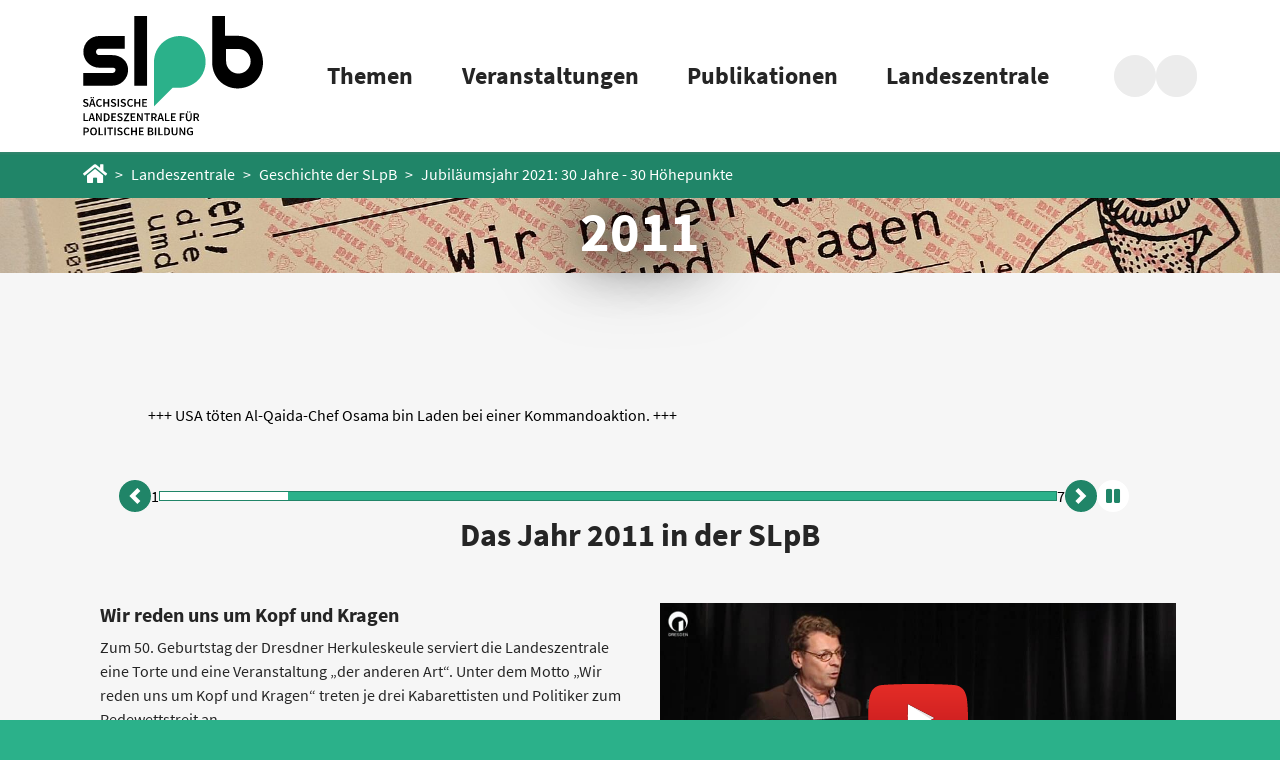

--- FILE ---
content_type: text/html; charset=utf-8
request_url: https://www.slpb.de/landeszentrale/geschichte-der-slpb/jubilaeumsjahr-2021-30-jahre-30-hoehepunkte/2011
body_size: 11872
content:
<!DOCTYPE html>
<html lang="de">
<head>

<meta charset="utf-8">
<!-- 
	This website is powered by TYPO3 - inspiring people to share!
	TYPO3 is a free open source Content Management Framework initially created by Kasper Skaarhoj and licensed under GNU/GPL.
	TYPO3 is copyright 1998-2026 of Kasper Skaarhoj. Extensions are copyright of their respective owners.
	Information and contribution at https://typo3.org/
-->


<link rel="icon" href="/_assets/1e021bd4693eec208e60fb24d238ff64/Icons/favicon.ico" type="image/vnd.microsoft.icon">
<title>2011</title>
<meta name="generator" content="TYPO3 CMS">
<meta name="viewport" content="width=device-width, initial-scale=1">
<meta property="og:type" content="website">
<meta name="twitter:card" content="summary">
<meta name="format-detection" content="telephone=no">

<link rel="stylesheet" href="/typo3temp/assets/compressed/merged-f68c454d428c3be5cabdd49b73ef4a88-2782dd8e157fdfcad876d1fd23909185.css.1767973250.gz" media="all">

<link rel="stylesheet" href="/typo3temp/assets/compressed/merged-bd205d271ac6bc95d2b7bbb7df2b6a20-91d9a7013c96d1c0a3be462fb511b76c.css.1767973248.gz" media="all">
<link href="/typo3temp/assets/t3sbootstrap_a7f08fc410.1768155994.css" rel="stylesheet" >


<script src="/typo3temp/assets/compressed/merged-c833b672f3364cd6020e6bf4b436bbb0-d57f007d44289fb149edcc9ec2cd10b2.js.1767973248.gz"></script>





<link rel="canonical" href="https://www.slpb.de/landeszentrale/geschichte-der-slpb/jubilaeumsjahr-2021-30-jahre-30-hoehepunkte/2011"/>

</head>
<body id="page-1190" class="onecol_extra {$bootstrap.config.bodyExtraClass} bgi lg" style="padding-top:170px;" data-navbar-breakpoint="lg" data-navbar-breakpointWidth="{$bootstrap.config.navbarBreakpointWidth}" data-bs-no-jquery="true">




		<a class="sr-only sr-only-focusable bg-white text-dark p-2 skip-link" href="#expanded-content-top" aria-label="Sprunglink zum Hauptinhalt">Zum Hauptinhalt springen</a><a class="sr-only sr-only-focusable bg-white text-dark p-2 skip-link" href="#page-footer" aria-label="Sprunglink zum Fußbereich">Zum Fußbereich springen</a><div id="page-wrapper"><nav id="sticky-nav"><div class="nav-wrapper container-inner"><div class="container navigation"><a href="/" title="zur Startseite" class="logo-wrap"><img data-src-contrast-standard-extended="/_assets/1e021bd4693eec208e60fb24d238ff64/Images/logo_slpb.svg" data-src-contrast-standard-simple="/_assets/1e021bd4693eec208e60fb24d238ff64/Images/logo_slpb_simple.svg" data-src-contrast-high-extended="/_assets/1e021bd4693eec208e60fb24d238ff64/Images/logo_slpb_high_contrast.svg" data-src-contrast-high-simple="/_assets/1e021bd4693eec208e60fb24d238ff64/Images/logo_slpb_high_contrast_simple.svg" class="logo img-fluid" title="zur Startseite" alt="Logo der SLpB" src="/_assets/1e021bd4693eec208e60fb24d238ff64/Images/logo_slpb.svg" width="180" height="120" /></a><ul class="level1"><li class="item"><button class="clickable-item clickable-menu-item" data-target="#l402" data-related="Themen">
        Themen
    </button></li><li class="item"><button class="clickable-item clickable-menu-item" data-target="#l398" data-related="Veranstaltungen">
        Veranstaltungen
    </button></li><li class="item"><button class="clickable-item clickable-menu-item" data-target="#l397" data-related="Publikationen">
        Publikationen
    </button></li><li class="item"><button class="clickable-item clickable-menu-item" data-target="#l390" data-related="Landeszentrale">
        Landeszentrale
    </button></li></ul><div class="nav-aside"><button title="Suche"
                aria-label="Suche in Modalfenster aufrufen"
                type="button" class="btn-search collapsed clickable-item round-icon-button" data-bs-toggle="modal" data-bs-target="#keSearchModal" tabindex="0"><span class="sr-only">Suche</span></button><button title="Barrierefreiheit"
                type="button" class="btn-accessibility collapsed clickable-item round-icon-button" data-toggle="collapse" data-target="#accessibility-overlay"><span class="sr-only">Barrierefreiheit</span></button><button title="Menü"
                type="button" class="btn-menu-toggle icon-menu clickable-item round-icon-button"><span class="sr-only">Menü</span></button><ul id="accessibility-menu"><li class="accessibility-menu-li"><span>Textgröße anpassen</span><div class="size-buttons"><button title="Textgröße verkleinern"
                        type="button" class="btn-accessibility-size-minus clickable-item round-icon-button"><span class="sr-only">Textgröße verkleinern</span></button><button title="Textgröße zurücksetzen"
                        type="button" class="btn-accessibility-size-refresh clickable-item round-icon-button"><span class="sr-only">Textgröße zurücksetzen</span></button><button title="Textgröße vergrößern"
                        type="button" class="btn-accessibility-size-plus clickable-item round-icon-button"><span class="sr-only">Textgröße vergrößern</span></button></div></li><li class="accessibility-menu-li"><button title="Kontrast"
                    type="button" class="clickable-item btn-accessibility-contrast"
                    data-standard-text="Standardkontrast"
                    data-high-text="Hoher Kontrast"><div class="round-icon-button"><span class="sr-only">Hoher Kontrast</span></div><span>
                    Hoher Kontrast
                </span></button></li><li class="accessibility-menu-li"><a href="/landeszentrale/leichte-sprache" title="Leichte Sprache" class="link-accessibility-easy-language clickable-item"><div class="btn-accessibility-easy-language round-icon-button"><span class="sr-only">Leichte Sprache</span></div><span>Leichte Sprache</span></a></li></ul></div></div></div><section data-parent="#overlay" class="background" id="megamenu"><div class="menu-container"><div class="container"><div class="row"><div class="col back-col"><button title="zurück" type="button" class='btn-back clickable-item' tabindex="-1" data-level="-1"><span>zurück</span></button></div><div class="col menu-col"><div class="wrapper"><div class="slidetrack"><div class="slide" id="l" data-parent-id="" data-level="0"><button title="zurück" type="button" class='btn-back clickable-item' data-level="-1"><span>zurück</span></button><ul><li><button data-slide="l402" title="weiter" type="button" class='btn-next clickable-item clickable-menu-item'><span class="btn-next-title">Themen</span></button></li><li><button data-slide="l398" title="weiter" type="button" class='btn-next clickable-item clickable-menu-item'><span class="btn-next-title">Veranstaltungen</span></button></li><li><button data-slide="l397" title="weiter" type="button" class='btn-next clickable-item clickable-menu-item'><span class="btn-next-title">Publikationen</span></button></li><li><button data-slide="l390" title="weiter" type="button" class='btn-next clickable-item clickable-menu-item'><span class="btn-next-title">Landeszentrale</span></button></li></ul></div><div class="slide" id="l402" data-parent-id="l" data-level="1"><button title="zurück" type="button" class='btn-back clickable-item' data-level="-1"><span>zurück</span></button><ul><li><a href="/themen" target="_self" class="subtreeroot clickable-item clickable-menu-item" data-related="Themen">
        Themen
    </a></li><li><a href="/themen/leichte-sprache" target="_self" class=" clickable-item clickable-menu-item" data-related="Leichte Sprache">
        Leichte Sprache
    </a></li><li><button data-slide="l408" title="weiter" type="button" class='btn-next clickable-item clickable-menu-item'><span class="btn-next-title">Geschichte</span></button></li><li><button data-slide="l407" title="weiter" type="button" class='btn-next clickable-item clickable-menu-item'><span class="btn-next-title">Gesellschaft</span></button></li><li><button data-slide="l406" title="weiter" type="button" class='btn-next clickable-item clickable-menu-item'><span class="btn-next-title">Staat und Recht</span></button></li><li><button data-slide="l405" title="weiter" type="button" class='btn-next clickable-item clickable-menu-item'><span class="btn-next-title">Europa und Welt</span></button></li><li><button data-slide="l404" title="weiter" type="button" class='btn-next clickable-item clickable-menu-item'><span class="btn-next-title">Politische Bildung</span></button></li></ul></div><div class="slide" id="l408" data-parent-id="l402" data-level="2"><button title="zurück" type="button" class='btn-back clickable-item' data-level="-1"><span>zurück</span></button><ul><li><a href="/themen/geschichte" target="_self" class="subtreeroot clickable-item clickable-menu-item" data-related="Geschichte">
        Geschichte
    </a></li><li><a href="/themen/geschichte/mittelalter-neuzeit" target="_self" class=" clickable-item clickable-menu-item" data-related="Mittelalter / Neuzeit">
        Mittelalter / Neuzeit
    </a></li><li><a href="/themen/geschichte/1789-bis-1871" target="_self" class=" clickable-item clickable-menu-item" data-related="1789 bis 1871">
        1789 bis 1871
    </a></li><li><a href="/themen/geschichte/1871-bis-1918" target="_self" class=" clickable-item clickable-menu-item" data-related="1871 bis 1918">
        1871 bis 1918
    </a></li><li><a href="/themen/geschichte/1918-bis-1933" target="_self" class=" clickable-item clickable-menu-item" data-related="1918 bis 1933">
        1918 bis 1933
    </a></li><li><a href="/themen/geschichte/1933-bis-1945" target="_self" class=" clickable-item clickable-menu-item" data-related="1933 bis 1945">
        1933 bis 1945
    </a></li><li><a href="/themen/geschichte/1945-bis-1989" target="_self" class=" clickable-item clickable-menu-item" data-related="1945 bis 1989">
        1945 bis 1989
    </a></li><li><a href="/themen/geschichte/friedliche-revolution" target="_self" class=" clickable-item clickable-menu-item" data-related="Friedliche Revolution">
        Friedliche Revolution
    </a></li></ul></div><div class="slide" id="l407" data-parent-id="l402" data-level="2"><button title="zurück" type="button" class='btn-back clickable-item' data-level="-1"><span>zurück</span></button><ul><li><a href="/themen/gesellschaft" target="_self" class="subtreeroot clickable-item clickable-menu-item" data-related="Gesellschaft">
        Gesellschaft
    </a></li><li><a href="/themen/gesellschaft/desinformation" target="_self" class=" clickable-item clickable-menu-item" data-related="Desinformation">
        Desinformation
    </a></li><li><a href="/themen/gesellschaft/verschwoerungstheorien" target="_self" class=" clickable-item clickable-menu-item" data-related="Verschwörungstheorien - Verstehen und der richtige Umgang">
        Verschwörungstheorien - Verstehen und der richtige Umgang
    </a></li><li><a href="/publikationen/eigenpublikationen/studie-engagement-in-sachsen" target="_self" class=" clickable-item clickable-menu-item" data-related="Engagement">
        Engagement
    </a></li><li><a href="/themen/gesellschaft/demografie-und-laendlicher-raum" target="_self" class=" clickable-item clickable-menu-item" data-related="Demografie und ländlicher Raum">
        Demografie und ländlicher Raum
    </a></li><li><a href="/themen/gesellschaft/migration-und-integration" target="_self" class=" clickable-item clickable-menu-item" data-related="Migration und Integration">
        Migration und Integration
    </a></li><li><a href="/themen/gesellschaft/politische-kultur" target="_self" class=" clickable-item clickable-menu-item" data-related="Politische Kultur">
        Politische Kultur
    </a></li><li><a href="/themen/gesellschaft/kultur-und-kunst" target="_self" class=" clickable-item clickable-menu-item" data-related="Kultur und Kunst">
        Kultur und Kunst
    </a></li><li><a href="https://religionen-in-sachsen.slpb.de/" target="_self" class=" clickable-item clickable-menu-item" data-related="Religion">
        Religion
    </a></li><li><a href="/themen/gesellschaft/umwelt" target="_self" class=" clickable-item clickable-menu-item" data-related="Umwelt">
        Umwelt
    </a></li><li><a href="/themen/gesellschaft/soziales" target="_self" class=" clickable-item clickable-menu-item" data-related="Soziales, Familien, Senioren, Frauen und Jugend">
        Soziales, Familien, Senioren, Frauen und Jugend
    </a></li><li><a href="/themen/gesellschaft/arbeit" target="_self" class=" clickable-item clickable-menu-item" data-related="Arbeit">
        Arbeit
    </a></li><li><a href="/themen/gesellschaft/wirtschaft" target="_self" class=" clickable-item clickable-menu-item" data-related="Wirtschaft">
        Wirtschaft
    </a></li><li><a href="/themen/gesellschaft/medien-und-digitales" target="_self" class=" clickable-item clickable-menu-item" data-related="Medien und Digitales">
        Medien und Digitales
    </a></li><li><a href="/themen/gesellschaft/innere-sicherheit" target="_self" class=" clickable-item clickable-menu-item" data-related="Innere Sicherheit">
        Innere Sicherheit
    </a></li></ul></div><div class="slide" id="l406" data-parent-id="l402" data-level="2"><button title="zurück" type="button" class='btn-back clickable-item' data-level="-1"><span>zurück</span></button><ul><li><a href="/themen/staat-und-recht" target="_self" class="subtreeroot clickable-item clickable-menu-item" data-related="Staat und Recht">
        Staat und Recht
    </a></li><li><a href="/themen/staat-und-recht/politische-ordnung-politisches-system" target="_self" class=" clickable-item clickable-menu-item" data-related="Politische Ordnung &amp; Politisches System">
        Politische Ordnung &amp; Politisches System
    </a></li><li><a href="/themen/staat-und-recht/politische-theorie" target="_self" class=" clickable-item clickable-menu-item" data-related="Politische Theorie">
        Politische Theorie
    </a></li><li><a href="/themen/staat-und-recht/wahlen-beteiligung-und-parteien" target="_self" class=" clickable-item clickable-menu-item" data-related="Wahlen und Parteien">
        Wahlen und Parteien
    </a></li><li><a href="/themen/staat-und-recht/recht-und-verfassung" target="_self" class=" clickable-item clickable-menu-item" data-related="Recht und Verfassung">
        Recht und Verfassung
    </a></li></ul></div><div class="slide" id="l405" data-parent-id="l402" data-level="2"><button title="zurück" type="button" class='btn-back clickable-item' data-level="-1"><span>zurück</span></button><ul><li><a href="/themen/europa-und-welt" target="_self" class="subtreeroot clickable-item clickable-menu-item" data-related="Europa und Welt">
        Europa und Welt
    </a></li><li><a href="/themen/europa-und-welt/eu" target="_self" class=" clickable-item clickable-menu-item" data-related="Europäische Union">
        Europäische Union
    </a></li><li><a href="/themen/europa-und-welt/sachsen-in-europa" target="_self" class=" clickable-item clickable-menu-item" data-related="Sachsen in Europa">
        Sachsen in Europa
    </a></li><li><a href="/themen/europa-und-welt/aussen-und-sicherheitspolitik" target="_self" class=" clickable-item clickable-menu-item" data-related="Außen- und Sicherheitspolitik">
        Außen- und Sicherheitspolitik
    </a></li><li><a href="/veranstaltungen/veranstaltungsreihen/podcast-sechsmal-tschechien" target="_self" class=" clickable-item clickable-menu-item" data-related="Podcast: Sechsmal Tschechien">
        Podcast: Sechsmal Tschechien
    </a></li></ul></div><div class="slide" id="l404" data-parent-id="l402" data-level="2"><button title="zurück" type="button" class='btn-back clickable-item' data-level="-1"><span>zurück</span></button><ul><li><a href="/themen/politische-bildung" target="_self" class="subtreeroot clickable-item clickable-menu-item" data-related="Politische Bildung">
        Politische Bildung
    </a></li><li><a href="/themen/politische-bildung/politische-bildung-und-schule" target="_self" class=" clickable-item clickable-menu-item" data-related="Politische Bildung und Schule">
        Politische Bildung und Schule
    </a></li></ul></div><div class="slide" id="l398" data-parent-id="l" data-level="1"><button title="zurück" type="button" class='btn-back clickable-item' data-level="-1"><span>zurück</span></button><ul><li><a href="/veranstaltungen" target="_self" class="subtreeroot clickable-item clickable-menu-item" data-related="Veranstaltungen">
        Veranstaltungen
    </a></li><li><a href="/veranstaltungen" target="_self" class=" clickable-item clickable-menu-item" data-related="Veranstaltungskalender">
        Veranstaltungskalender
    </a></li><li><button data-slide="l982" title="weiter" type="button" class='btn-next clickable-item clickable-menu-item'><span class="btn-next-title">Veranstaltungsreihen</span></button></li><li><button data-slide="l401" title="weiter" type="button" class='btn-next clickable-item clickable-menu-item'><span class="btn-next-title">Veranstaltungen auf Anfrage</span></button></li><li><button data-slide="l811" title="weiter" type="button" class='btn-next clickable-item clickable-menu-item'><span class="btn-next-title">Ausstellungen</span></button></li></ul></div><div class="slide" id="l982" data-parent-id="l398" data-level="2"><button title="zurück" type="button" class='btn-back clickable-item' data-level="-1"><span>zurück</span></button><ul><li><a href="/veranstaltungen/veranstaltungsreihen" target="_self" class="subtreeroot clickable-item clickable-menu-item" data-related="Veranstaltungsreihen">
        Veranstaltungsreihen
    </a></li><li><a href="/veranstaltungen/kontrovers-vor-ort" target="_self" class=" clickable-item clickable-menu-item" data-related="Kontrovers vor Ort">
        Kontrovers vor Ort
    </a></li><li><a href="/veranstaltungen/veranstaltungsreihen/europa-braucht-dialog" target="_self" class=" clickable-item clickable-menu-item" data-related="Europa braucht Dialog!">
        Europa braucht Dialog!
    </a></li><li><a href="/veranstaltungen/veranstaltungsreihen/serbska-debata" target="_self" class=" clickable-item clickable-menu-item" data-related="Serbska debata">
        Serbska debata
    </a></li><li><a href="/veranstaltungen/veranstaltungsreihen/digital-fight-club" target="_self" class=" clickable-item clickable-menu-item" data-related="Digital Fight Club">
        Digital Fight Club
    </a></li><li><a href="/veranstaltungen/auf-anfrage/schule-im-dialog-sachsen/online-diskussionsreihe-wasschulebewegt" target="_self" class=" clickable-item clickable-menu-item" data-related="Was.Schule.bewegt.">
        Was.Schule.bewegt.
    </a></li><li><a href="/veranstaltungen/veranstaltungsreihen/sprachen-machen-leute" target="_self" class=" clickable-item clickable-menu-item" data-related="Sprachen machen Leute">
        Sprachen machen Leute
    </a></li><li><a href="/veranstaltungen/veranstaltungsreihen/erklaervideo-wettbewerb" target="_self" class=" clickable-item clickable-menu-item" data-related="Erklärvideo-Wettbewerb">
        Erklärvideo-Wettbewerb
    </a></li><li><a href="/veranstaltungen/veranstaltungsreihen/wahlforen" target="_self" class=" clickable-item clickable-menu-item" data-related="Wahlforen">
        Wahlforen
    </a></li><li><a href="/veranstaltungen/partnerkonferenz-der-slpb" target="_self" class=" clickable-item clickable-menu-item" data-related="Partnerkonferenz der SLpB">
        Partnerkonferenz der SLpB
    </a></li><li><a href="/veranstaltungen/veranstaltungsreihen/archiv-verganene-reihen" target="_self" class=" clickable-item clickable-menu-item" data-related="Vergangene Veranstaltungsreihen">
        Vergangene Veranstaltungsreihen
    </a></li></ul></div><div class="slide" id="l401" data-parent-id="l398" data-level="2"><button title="zurück" type="button" class='btn-back clickable-item' data-level="-1"><span>zurück</span></button><ul><li><a href="/veranstaltungen/auf-anfrage" target="_self" class="subtreeroot clickable-item clickable-menu-item" data-related="Veranstaltungen auf Anfrage">
        Veranstaltungen auf Anfrage
    </a></li><li><a href="/veranstaltungen/auf-anfrage/schule-im-dialog-sachsen" target="_self" class=" clickable-item clickable-menu-item" data-related="Schule im Dialog Sachsen">
        Schule im Dialog Sachsen
    </a></li><li><a href="/veranstaltungen/auf-anfrage/besuch-im-buecherzentrum" target="_self" class=" clickable-item clickable-menu-item" data-related="Besuch in unserem Bücherzentrum">
        Besuch in unserem Bücherzentrum
    </a></li><li><a href="/veranstaltungen/auf-anfrage/infomobil" target="_self" class=" clickable-item clickable-menu-item" data-related="Infomobil">
        Infomobil
    </a></li><li><a href="/veranstaltungen/auf-anfrage/planspiel-mittendrin-im-landtag" target="_self" class=" clickable-item clickable-menu-item" data-related="Planspiel &quot;Mittendrin im Landtag&quot;">
        Planspiel &quot;Mittendrin im Landtag&quot;
    </a></li><li><a href="/veranstaltungen/auf-anfrage/dilemma-diskussion-in-sachsen" target="_self" class=" clickable-item clickable-menu-item" data-related="Einladung zum Perspektivenwechsel">
        Einladung zum Perspektivenwechsel
    </a></li><li><a href="/veranstaltungen/auf-anfrage/kommune-im-dialog" target="_self" class=" clickable-item clickable-menu-item" data-related="K!D - Kommune im Dialog">
        K!D - Kommune im Dialog
    </a></li></ul></div><div class="slide" id="l811" data-parent-id="l398" data-level="2"><button title="zurück" type="button" class='btn-back clickable-item' data-level="-1"><span>zurück</span></button><ul><li><a href="/publikationen/besondere-angebote/ausstellungen" target="_self" class="subtreeroot clickable-item clickable-menu-item" data-related="Ausstellungen">
        Ausstellungen
    </a></li><li><a href="/veranstaltungen/veranstaltungsreihen/sichtbare-vielfalt-religionen-in-sachsen" target="_self" class=" clickable-item clickable-menu-item" data-related="Sichtbare Vielfalt. Religionen in Sachsen">
        Sichtbare Vielfalt. Religionen in Sachsen
    </a></li><li><a href="/zeitenwende" target="_self" class=" clickable-item clickable-menu-item" data-related="1989 Zeitenwende - digitale Ausstellung">
        1989 Zeitenwende - digitale Ausstellung
    </a></li></ul></div><div class="slide" id="l397" data-parent-id="l" data-level="1"><button title="zurück" type="button" class='btn-back clickable-item' data-level="-1"><span>zurück</span></button><ul><li><a href="/publikationen" target="_self" class="subtreeroot clickable-item clickable-menu-item" data-related="Publikationen">
        Publikationen
    </a></li><li><a href="/publikationen/einfache-sprache" target="_self" class=" clickable-item clickable-menu-item" data-related="Publikationen in einfacher Sprache">
        Publikationen in einfacher Sprache
    </a></li><li><a href="/publikationen/neu-im-sortiment" target="_self" class=" clickable-item clickable-menu-item" data-related="Buch-Neuheiten">
        Buch-Neuheiten
    </a></li><li><a href="https://shop.slpb.de/index.php/pub_online" target="_blank" class=" clickable-item clickable-menu-item" data-related="Online Bestellsystem">
        Online Bestellsystem
    </a></li><li><a href="/publikationen/publikationsausgabe" target="_self" class=" clickable-item clickable-menu-item" data-related="Publikationsausgabe">
        Publikationsausgabe
    </a></li><li><button data-slide="l1507" title="weiter" type="button" class='btn-next clickable-item clickable-menu-item'><span class="btn-next-title">Podcasts</span></button></li><li><a href="/publikationen/bibliothek" target="_self" class=" clickable-item clickable-menu-item" data-related="Bibliothek der SLpB">
        Bibliothek der SLpB
    </a></li><li><button data-slide="l1255" title="weiter" type="button" class='btn-next clickable-item clickable-menu-item'><span class="btn-next-title">Eigenpublikationen der SLpB</span></button></li><li><a href="/publikationen/ebooks-zum-kostenlosen-download" target="_self" class=" clickable-item clickable-menu-item" data-related="Kostenfreie Ebooks">
        Kostenfreie Ebooks
    </a></li><li><a href="/publikationen/angebote-fuer-schulen" target="_self" class=" clickable-item clickable-menu-item" data-related="Angebote für Schulen">
        Angebote für Schulen
    </a></li><li><button data-slide="l1585" title="weiter" type="button" class='btn-next clickable-item clickable-menu-item'><span class="btn-next-title">Angebote für Bibliotheken</span></button></li><li><a href="/publikationen/besondere-angebote/starterpaket-zum-einstieg-in-den-deutschen-alltag" target="_self" class=" clickable-item clickable-menu-item" data-related="Starterpaket Geflüchtete">
        Starterpaket Geflüchtete
    </a></li></ul></div><div class="slide" id="l1507" data-parent-id="l397" data-level="2"><button title="zurück" type="button" class='btn-back clickable-item' data-level="-1"><span>zurück</span></button><ul><li><a href="/publikationen/podcasts" target="_self" class="subtreeroot clickable-item clickable-menu-item" data-related="Podcasts">
        Podcasts
    </a></li><li><a href="/publikationen/podcasts/podcast-marko-martin-einmal-klingeln" target="_self" class=" clickable-item clickable-menu-item" data-related="Podcast: Marko Martin, einmal klingeln">
        Podcast: Marko Martin, einmal klingeln
    </a></li><li><a href="/veranstaltungen/veranstaltungsreihen/podcast-sechsmal-tschechien" target="_self" class=" clickable-item clickable-menu-item" data-related="Podcast: Sechsmal Tschechien">
        Podcast: Sechsmal Tschechien
    </a></li><li><a href="/veranstaltungen/veranstaltungsreihen/podcast-frauen-macht-geschichte" target="_self" class=" clickable-item clickable-menu-item" data-related="Podcast: Frauen Macht Geschichte">
        Podcast: Frauen Macht Geschichte
    </a></li></ul></div><div class="slide" id="l1255" data-parent-id="l397" data-level="2"><button title="zurück" type="button" class='btn-back clickable-item' data-level="-1"><span>zurück</span></button><ul><li><a href="/publikationen/eigenpublikationen" target="_self" class="subtreeroot clickable-item clickable-menu-item" data-related="Eigenpublikationen der SLpB">
        Eigenpublikationen der SLpB
    </a></li><li><a href="/publikationen/eigenpublikationen/dokumentation-dialogprozess-nsu-aufarbeitung-in-zwickau" target="_self" class=" clickable-item clickable-menu-item" data-related="Dokumentation: Dialogprozess NSU-Aufarbeitung in Zwickau">
        Dokumentation: Dialogprozess NSU-Aufarbeitung in Zwickau
    </a></li><li><a href="/publikationen/eigenpublikationen/das-rote-sachsen-wahlen-wahlrecht-und-politische-kultur" target="_self" class=" clickable-item clickable-menu-item" data-related="Publikation: Das rote Sachsen">
        Publikation: Das rote Sachsen
    </a></li><li><a href="/themen/staat-und-recht/politische-ordnung-politisches-system/sachsen/dein-sachsen-das-land-und-seine-verfassung" target="_self" class=" clickable-item clickable-menu-item" data-related="Publikation: Dein Sachsen">
        Publikation: Dein Sachsen
    </a></li><li><a href="/publikationen/eigenpublikationen/frauen-in-sachsen" target="_self" class=" clickable-item clickable-menu-item" data-related="Publikation: Frauen in Sachsen">
        Publikation: Frauen in Sachsen
    </a></li><li><a href="/publikationen/eigenpublikationen/studie-ns-zwangsarbeit-und-kriegswirtschaft-1939-1945" target="_self" class=" clickable-item clickable-menu-item" data-related="Studie: NS-Zwangsarbeit und Kriegswirtschaft 1939-1945">
        Studie: NS-Zwangsarbeit und Kriegswirtschaft 1939-1945
    </a></li><li><a href="/buch/ebook-medienkompetenz-in-sachsen" target="_self" class=" clickable-item clickable-menu-item" data-related="Studie: Medienkompetenz in Sachsen">
        Studie: Medienkompetenz in Sachsen
    </a></li><li><a href="/publikationen/eigenpublikationen/studie-engagement-in-sachsen" target="_self" class=" clickable-item clickable-menu-item" data-related="Studie: Engagement in Sachsen">
        Studie: Engagement in Sachsen
    </a></li><li><a href="/themen/geschichte/1933-bis-1945/publikation-ns-terror-und-verfolgung-in-sachsen" target="_self" class=" clickable-item clickable-menu-item" data-related="Studie: NS-Terror und Verfolgung in Sachsen">
        Studie: NS-Terror und Verfolgung in Sachsen
    </a></li><li><a href="/publikationen/eigenpublikationen/moderationsleitfaden-fuer-kontroverse-buergerversammlungen" target="_self" class=" clickable-item clickable-menu-item" data-related="Moderationsleitfaden für kontroverse Bürgerversammlungen">
        Moderationsleitfaden für kontroverse Bürgerversammlungen
    </a></li></ul></div><div class="slide" id="l1585" data-parent-id="l397" data-level="2"><button title="zurück" type="button" class='btn-back clickable-item' data-level="-1"><span>zurück</span></button><ul><li><a href="/publikationen/angebote-fuer-bibliotheken" target="_self" class="subtreeroot clickable-item clickable-menu-item" data-related="Angebote für Bibliotheken">
        Angebote für Bibliotheken
    </a></li><li><a href="/publikationen/angebote-fuer-bibliotheken/lesen-verstehen-handeln" target="_self" class=" clickable-item clickable-menu-item" data-related="Bibliotheksprojekt: Lesen - Verstehen - Handeln">
        Bibliotheksprojekt: Lesen - Verstehen - Handeln
    </a></li></ul></div><div class="slide" id="l390" data-parent-id="l" data-level="1"><button title="zurück" type="button" class='btn-back clickable-item' data-level="-1"><span>zurück</span></button><ul><li><a href="/landeszentrale" target="_self" class="subtreeroot clickable-item clickable-menu-item" data-related="Landeszentrale">
        Landeszentrale
    </a></li><li><a href="/landeszentrale/leichte-sprache" target="_self" class=" clickable-item clickable-menu-item" data-related="Leichte Sprache">
        Leichte Sprache
    </a></li><li><a href="/kontakt-und-oeffnungszeiten" target="_self" class=" clickable-item clickable-menu-item" data-related="Kontakt und Öffnungszeiten">
        Kontakt und Öffnungszeiten
    </a></li><li><a href="/landeszentrale/projektbuero-chemnitz" target="_self" class=" clickable-item clickable-menu-item" data-related="Projektbüro Chemnitz">
        Projektbüro Chemnitz
    </a></li><li><a href="/landeszentrale/auftrag" target="_self" class=" clickable-item clickable-menu-item" data-related="Auftrag">
        Auftrag
    </a></li><li><a href="/landeszentrale/jahresbericht" target="_self" class=" clickable-item clickable-menu-item" data-related="Jahresbericht">
        Jahresbericht
    </a></li><li><a href="/landeszentrale/kuratorium" target="_self" class=" clickable-item clickable-menu-item" data-related="Kuratorium">
        Kuratorium
    </a></li><li><a href="/landeszentrale/team" target="_self" class=" clickable-item clickable-menu-item" data-related="Team">
        Team
    </a></li><li><a href="/landeszentrale/presse" target="_self" class=" clickable-item clickable-menu-item" data-related="Presse">
        Presse
    </a></li><li><a href="/landeszentrale/blog" target="_self" class=" clickable-item clickable-menu-item" data-related="Blog">
        Blog
    </a></li><li><a href="/newsletter/e-mail-newsletter" target="_self" class=" clickable-item clickable-menu-item" data-related="Newsletter">
        Newsletter
    </a></li><li><a href="/landeszentrale/stellenangebote" target="_self" class=" clickable-item clickable-menu-item" data-related="Stellenangebote">
        Stellenangebote
    </a></li><li><a href="/landeszentrale/fsj-politik" target="_self" class=" clickable-item clickable-menu-item" data-related="Freiwilliges Soziales Jahr Politik">
        Freiwilliges Soziales Jahr Politik
    </a></li><li><button data-slide="l1281" title="weiter" type="button" class='btn-next clickable-item clickable-menu-item'><span class="btn-next-title">Geschichte der SLpB</span></button></li></ul></div><div class="slide" id="l1281" data-parent-id="l390" data-level="2"><button title="zurück" type="button" class='btn-back clickable-item' data-level="-1"><span>zurück</span></button><ul><li><a href="/landeszentrale/geschichte-der-slpb" target="_self" class="subtreeroot clickable-item clickable-menu-item" data-related="Geschichte der SLpB">
        Geschichte der SLpB
    </a></li><li><a href="/landeszentrale/geschichte-der-slpb/der-schuetzenhof" target="_self" class=" clickable-item clickable-menu-item" data-related="Der Schützenhof">
        Der Schützenhof
    </a></li><li><a href="/landeszentrale/geschichte-der-slpb/jubilaeumsjahr-2021-30-jahre-30-hoehepunkte" target="_self" class=" clickable-item clickable-menu-item" data-related="Jubiläumsjahr 2021: 30 Jahre - 30 Höhepunkte">
        Jubiläumsjahr 2021: 30 Jahre - 30 Höhepunkte
    </a></li></ul></div></div></div></div><button title="schließen" type="button" class="btn-close-menu icon-close clickable-item"><span class="hidden">schließen</span></button></div></div></div></section></nav><nav class="breadcrumb-nav mb-0" aria-label="Sie sind hier"><div class="container"><ol class="breadcrumb rounded-0"><li class="breadcrumb-item"><a class="" href="/"><i class="fas fa-home fa-lg"></i><span class="sr-only">Startseite</span></a></li><li class="breadcrumb-item"><a class="" href="/landeszentrale">
								
	
			Landeszentrale
		

							</a></li><li class="breadcrumb-item"><a class="" href="/landeszentrale/geschichte-der-slpb">
								
	
			Geschichte der SLpB
		

							</a></li><li class="breadcrumb-item"><a class="" href="/landeszentrale/geschichte-der-slpb/jubilaeumsjahr-2021-30-jahre-30-hoehepunkte">
								
	
			Jubiläumsjahr 2021: 30 Jahre - 30 Höhepunkte
		

							</a></li></ol></div></nav><div id="s1190" class="jumbotron background-image bgImageSize mb-4 mb-lg-5"><div class="container"><div class="page-title text-center text-white mx-auto"><h1 class="display-1">
            
            2011
		</h1></div></div></div><div class="container"><div id="page-content"><main class="main-content
	

	
"><div id="expanded-content-top" class="pt-3 pt-md-4 pt-xl-5"><div class="container"></div></div><div class="container"><div class="container"><div id="c12551"><div class="ge ge_carousel_container"><div id="carousel-12551" data-default-carousel-uid="12551" class="carousel slide mx-auto" data-bs-ride="carousel" data-bs-pause="false"
                         data-bs-interval="3000" style="max-width: 1500px;"><div class="carousel-inner gallery"><div class="carousel-item"><div class="carousel-caption h-100 d-flex align-items-top position-static" style="top:0; min-height:67px;"><div class="w-100 fsc-default ce-t3sbs_carousel"><div class="slider-text"><div class="alert alert-secondary"><p>+++ USA töten Al-Qaida-Chef Osama bin Laden bei einer Kommandoaktion. +++</p></div></div></div></div></div><div class="carousel-item"><div class="carousel-caption h-100 d-flex align-items-top position-static" style="top:0; min-height:67px;"><div class="w-100 fsc-default ce-t3sbs_carousel"><div class="slider-text"><div class="alert alert-secondary"><p>+++ Wehrpflicht in Deutschland ausgesetzt.&nbsp;+++</p></div></div></div></div></div><div class="carousel-item"><div class="carousel-caption h-100 d-flex align-items-top position-static" style="top:0; min-height:67px;"><div class="w-100 fsc-default ce-t3sbs_carousel"><div class="slider-text"><div class="alert alert-secondary"><p>+++ Im November 2011 wird der rechtsterroristische&nbsp;Nationalsozialistische Untergrund&nbsp;aufgedeckt. +++</p></div></div></div></div></div><div class="carousel-item"><div class="carousel-caption h-100 d-flex align-items-top position-static" style="top:0; min-height:67px;"><div class="w-100 fsc-default ce-t3sbs_carousel"><div class="slider-text"><div class="alert alert-secondary"><p>+++ Nach der Nuklearkatastrophe von Fukushima verkündet Angela Merkel den Atomausstieg. +++</p></div></div></div></div></div><div class="carousel-item"><div class="carousel-caption h-100 d-flex align-items-top position-static" style="top:0; min-height:67px;"><div class="w-100 fsc-default ce-t3sbs_carousel"><div class="slider-text"><div class="alert alert-secondary"><p>+++ 3. Sächsische Landesausstellung „Via Regia – 800 Jahre Bewegung und Begegnung“ in Görlitz.&nbsp;+++</p></div></div></div></div></div><div class="carousel-item"><div class="carousel-caption h-100 d-flex align-items-top position-static" style="top:0; min-height:67px;"><div class="w-100 fsc-default ce-t3sbs_carousel"><div class="slider-text"><div class="alert alert-secondary"><p>+++ Motorenwerk Chemnitz lieferte den zehnmillionsten Volkswagenmotor aus.&nbsp;+++</p></div></div></div></div></div><div class="carousel-item"><div class="carousel-caption h-100 d-flex align-items-top position-static" style="top:0; min-height:67px;"><div class="w-100 fsc-default ce-t3sbs_carousel"><div class="slider-text"><div class="alert alert-secondary"><p>+++ Von Daniel Libeskind gestaltetes Militärhistorisches Museum in Dresden wieder eröffnet.&nbsp;+++</p></div></div></div></div></div></div><div class="carousel-controls"><button class="btn carousel-control-prev" data-bs-target="#carousel-12551" role="button" data-bs-slide="prev" title="zurück gehen"><span class="carousel-control-prev-icon" aria-hidden="true"></span><span class="sr-only">zurück</span></button><span class="current-slide">1</span><div class="carousel-indicators"><span data-target="#carousel-12551" data-bs-slide-to="0" aria-label=""
                           class="active"></span><span data-target="#carousel-12551" data-bs-slide-to="1" aria-label=""
                          ></span><span data-target="#carousel-12551" data-bs-slide-to="2" aria-label=""
                          ></span><span data-target="#carousel-12551" data-bs-slide-to="3" aria-label=""
                          ></span><span data-target="#carousel-12551" data-bs-slide-to="4" aria-label=""
                          ></span><span data-target="#carousel-12551" data-bs-slide-to="5" aria-label=""
                          ></span><span data-target="#carousel-12551" data-bs-slide-to="6" aria-label=""
                          ></span></div><span class="last-slide">7</span><button class="btn carousel-control-next" data-bs-target="#carousel-12551" role="button" data-bs-slide="next" title="vorwärts gehen"><span class="carousel-control-next-icon" aria-hidden="true"></span><span class="sr-only">vor</span></button><div class="carousel-buttons"><button id="carousel-play-btn-12551" type="button" class="btn btn-default carousel-play-button" style="display: none;" title="Animation abspielen"><i class="fa fa-play" aria-hidden="true"></i><span class="sr-only">Animation abspielen</span></button><button id="carousel-pause-btn-12551" type="button" class="btn btn-default carousel-pause-button" title="Animation anhalten"><i class="fa fa-pause" aria-hidden="true"></i><span class="sr-only">Animation anhalten</span></button></div></div></div></div></div></div><div id="c12541" class="fsc-default ce-textmedia mb-5"><header class="header-12541 h-0  text-center"><h2>
			
	
				
			Das Jahr 2011 in der SLpB
			
		

		</h2></header></div><div id="c12540"><div class="row mb-5 ge ge_two_columns"><div id="s12540-1" class="col-md-6 col-12"><div id="c12525" class="fsc-default ce-textmedia"><div class="bodytext"><h5>Wir reden uns um Kopf und Kragen</h5><p>Zum 50. Geburtstag der Dresdner Herkuleskeule serviert die Landeszentrale eine Torte und eine Veranstaltung „der anderen Art“. Unter dem Motto „Wir reden uns um Kopf und Kragen“ treten je drei Kabarettisten und Politiker zum Redewettstreit an.</p><p>Am 1. April und vor ausverkauftem Haus können die Besucherinnen und Besucher endlich „den Kabarettisten“ oder „der Politik“ sagen, was sie denen schon immer mal ins Stammbuch schreiben wollten. Auf Wolfgang Schallers Vorwurf vom „organisierten Versprechen“ kontert Staatsministerin Eva-Maria Stange, Kabarettisten würden lösungsfrei mäkeln, um anschließend die besondere Redefreiheit des Abends ausgiebig zu nutzen. Nachdem sich alle kräftig durch den Kakao gezogen haben, verabredete man sich auf ein Neues im nächsten Jahr.</p></div></div></div><div id="s12540-2" class="col-md-6 col-12"><div id="c12552" class="fsc-default ce-textmedia mb-5"><div class="gallery imageorient-26 mx-auto" data-ce-columns="1" data-ce-images="1"><div class="row gx-4 mb-4"><div class="col-sm text-center first-figure last-figure"><figure id="video-9080" class="video"><div class="ratio ratio-16x9"><div class="social-gdpr-youtube-iframe">
    <div class="social-gdpr-youtube-video" id="yt6968ad584eb39263946681" style="background-image: url('/typo3temp/assets/tx_socialgdpr/youtube_97b9b6c6d4ee42d35cf412a7ac029b59.jpg'); " aria-label="Youtube Video laden" aria-describedby="yt-notice6968ad584eb39263946681" tabindex="0">
        <div class="social-gdpr-youtube-iframe-disarmed" data-iframe="[base64]">
            <img src="/_assets/47400bb84e4e0324cd1d0a84db430fe5/Images/youtube_play_button.svg" alt="" class="videostub" height="100" width="100" aria-hidden="true" role="presentation" />
            <div class="social-gdpr-youtube-iframe-notice">
                <p id="yt-notice6968ad584eb39263946681">Das ist ein YouTube Video. Mit Klick, stimmen Sie <a href="https://policies.google.com/privacy?hl=de" target="_blank" rel="noreferrer">Daten&shy;schutz&shy;erklärung & Nutzungs&shy;bedingungen</a> von Google sowie unserer <a href="/datenschutzerklaerung">Datenschutzrichtlinie</a> zu.</p>
            </div>
        </div>
    </div>
</div>
</div></figure></div></div></div></div></div></div></div><div id="c12524"><div class="row mb-5 ge ge_two_columns"><div id="s12524-1" class="col-md-6 col-12"><div id="c12521" class="fsc-default ce-textmedia mb-1"><div class="gallery imageorient-25 mx-auto" data-ce-columns="1" data-ce-images="1"><div class="row gx-4 mb-4"><div class="col-sm text-center first-figure last-figure"><figure class="text-left m-0 image"><a href="/fileadmin/media/SLpB_allgemein/Jubilaeum_2021/2011/DSCF9468.jpg"><picture><source srcset="/fileadmin/media/SLpB_allgemein/Jubilaeum_2021/2011/DSCF9468.jpg 1200w" media="(min-width: 1200px)" sizes="(min-width: 1200px) 1200px, 100vw" /><source srcset="/fileadmin/_processed_/d/3/csm_DSCF9468_34b9294f29.jpg 992w, /fileadmin/media/SLpB_allgemein/Jubilaeum_2021/2011/DSCF9468.jpg 1200w" media="(min-width: 576px)" sizes="(min-width: 1200px) 1200px, 100vw" /><source srcset="/fileadmin/_processed_/d/3/csm_DSCF9468_ccc7aa10eb.jpg 575w, /fileadmin/media/SLpB_allgemein/Jubilaeum_2021/2011/DSCF9468.jpg 1200w" media="(max-width: 575px)" sizes="(min-width: 1200px) 1200px, 100vw" /><img alt="DSCF9468" class="img-fluid" src="/fileadmin/media/SLpB_allgemein/Jubilaeum_2021/2011/DSCF9468.jpg" width="1200" height="800" /></picture><div class="zoom-overlay"><span class="magnifying-glass-icon"><i class="fa-solid fa-magnifying-glass-plus"></i></span></div></a></figure></div></div></div></div><div id="c12522" class="fsc-default ce-textmedia"><div class="bodytext"><h5>Das Paselwitzer Tagebuch</h5><p>Pfarrer Lutz Ralph hinterlässt seiner Nichte ein Vermächtnis, überreicht durch den Dorforganisten in Form eines Tagebuches. Andrea schreibt die Ortschronik von Paselwitz und entdeckt DDR-Geschichte, ihren Onkel aber auch sich selbst ganz neu. Das Dorf und die Haupt-Personen gibt es nicht, aber die erzählten Schicksale im Zusammenhang mit der innerdeutschen Grenze und der Berliner Mauer beruhen auf Zeitzeugenberichten. Ein Hörbuch von Andreas Berger in Zusammenarbeit mit der SLpB, dem MDR, der Freien Presse, der Sächsichen Zeitung&nbsp;und der Leipziger Volkszeitung.&nbsp;</p><p>Das Begleitheft bietet grundlegende Informationen zur Geschichte der deutschen Teilung, zu weiterführender Literatur, Museen und Gedenkstätten (Sprecher: Dieter Mann, Christine Hoppe, Rolf Hoppe).</p></div></div></div><div id="s12524-2" class="col-md-6 col-12"><div id="c12554" class="fsc-default ce-textmedia mb-2"><div class="bodytext"><h5>Das neue Bücherzentrum der SLpB</h5><p>Nach einigen Monaten Umbauphase eröffnet das neue Bücherzentrum der Sächsischen Landeszentrale für politische Bildung im Oktober 2011 seine Pforten. Bürgerinnen und Bürger finden&nbsp;dort ab sofort die <a href="/publikationen/publikationsausgabe">Publikationsausgabe</a>&nbsp;und die <a href="/publikationen/bibliothek">Bibliothek</a> unter einem Dach.&nbsp;</p></div></div><div id="c12512"><div class="mb-5 ge ge_carousel_container"><div id="carousel-12512" data-default-carousel-uid="12512" class="carousel slide mx-auto" data-bs-ride="carousel" data-bs-pause="false"
                         data-bs-interval="5000" style="max-width: 1110px;"><div class="carousel-inner gallery"><div class="carousel-item"><figure><a href="/fileadmin/_processed_/c/3/csm_P1010001_04c896b0c5.jpg"><picture><source srcset="/fileadmin/_processed_/c/3/csm_P1010001_0958c89ed2.jpg 1200w" media="(min-width: 1200px)" sizes="(min-width: 1110px) 1110px, 100vw" /><source srcset="/fileadmin/_processed_/c/3/csm_P1010001_50c4d5bec6.jpg 992w, /fileadmin/_processed_/c/3/csm_P1010001_0958c89ed2.jpg 1200w" media="(min-width: 576px)" sizes="(min-width: 1110px) 1110px, 100vw" /><source srcset="/fileadmin/_processed_/c/3/csm_P1010001_1c0bdced97.jpg 575w, /fileadmin/media/SLpB_allgemein/Jubilaeum_2021/2011/P1010001.JPG 2560w" media="(max-width: 575px)" sizes="(min-width: 1110px) 1110px, 100vw" /><img alt="P1010001" class="img-fluid" src="/fileadmin/_processed_/c/3/csm_P1010001_3c9eaab073.jpg" width="1110" height="833" /></picture></a></figure></div><div class="carousel-item"><figure><a href="/fileadmin/_processed_/d/b/csm_P1010004_aaad4c1bcf.jpg"><picture><source srcset="/fileadmin/_processed_/d/b/csm_P1010004_0ade03bb0b.jpg 1200w" media="(min-width: 1200px)" sizes="(min-width: 1110px) 1110px, 100vw" /><source srcset="/fileadmin/_processed_/d/b/csm_P1010004_c733bb0c09.jpg 992w, /fileadmin/_processed_/d/b/csm_P1010004_0ade03bb0b.jpg 1200w" media="(min-width: 576px)" sizes="(min-width: 1110px) 1110px, 100vw" /><source srcset="/fileadmin/_processed_/d/b/csm_P1010004_ecf53eb277.jpg 575w, /fileadmin/media/SLpB_allgemein/Jubilaeum_2021/2011/P1010004.JPG 2560w" media="(max-width: 575px)" sizes="(min-width: 1110px) 1110px, 100vw" /><img alt="P1010004" class="img-fluid" src="/fileadmin/_processed_/d/b/csm_P1010004_b97327ce32.jpg" width="1110" height="833" /></picture></a></figure></div><div class="carousel-item"><figure><a href="/fileadmin/_processed_/1/b/csm_2011-10-04_bu__cherzentrum__1__c48e4ea588.jpg"><picture><source srcset="/fileadmin/_processed_/1/b/csm_2011-10-04_bu__cherzentrum__1__e5b5179368.jpg 1200w" media="(min-width: 1200px)" sizes="(min-width: 1110px) 1110px, 100vw" /><source srcset="/fileadmin/_processed_/1/b/csm_2011-10-04_bu__cherzentrum__1__e454abf39f.jpg 992w, /fileadmin/_processed_/1/b/csm_2011-10-04_bu__cherzentrum__1__e5b5179368.jpg 1200w" media="(min-width: 576px)" sizes="(min-width: 1110px) 1110px, 100vw" /><source srcset="/fileadmin/_processed_/1/b/csm_2011-10-04_bu__cherzentrum__1__ad1b0d7c14.jpg 575w, /fileadmin/media/SLpB_allgemein/Jubilaeum_2021/2011/2011-10-04_bu__cherzentrum__1_.JPG 4288w" media="(max-width: 575px)" sizes="(min-width: 1110px) 1110px, 100vw" /><img alt="2011-10-04_bu__cherzentrum__1_" class="img-fluid" src="/fileadmin/_processed_/1/b/csm_2011-10-04_bu__cherzentrum__1__d9ca04f563.jpg" width="1110" height="738" /></picture></a></figure></div><div class="carousel-item"><figure><a href="/fileadmin/_processed_/2/4/csm_2011-10-04_bu__cherzentrum_de2240b531.jpg"><picture><source srcset="/fileadmin/_processed_/2/4/csm_2011-10-04_bu__cherzentrum_4c73aef52c.jpg 1200w" media="(min-width: 1200px)" sizes="(min-width: 1110px) 1110px, 100vw" /><source srcset="/fileadmin/_processed_/2/4/csm_2011-10-04_bu__cherzentrum_bff846a7ae.jpg 992w, /fileadmin/_processed_/2/4/csm_2011-10-04_bu__cherzentrum_4c73aef52c.jpg 1200w" media="(min-width: 576px)" sizes="(min-width: 1110px) 1110px, 100vw" /><source srcset="/fileadmin/_processed_/2/4/csm_2011-10-04_bu__cherzentrum_52f2b63792.jpg 575w, /fileadmin/media/SLpB_allgemein/Jubilaeum_2021/2011/2011-10-04_bu__cherzentrum.JPG 4288w" media="(max-width: 575px)" sizes="(min-width: 1110px) 1110px, 100vw" /><img alt="2011-10-04_bu__cherzentrum" class="img-fluid" src="/fileadmin/_processed_/2/4/csm_2011-10-04_bu__cherzentrum_6a56db41cc.jpg" width="1110" height="738" /></picture></a></figure></div><div class="carousel-item"><figure><a href="/fileadmin/_processed_/c/7/csm_2011-10-04_bu__cherzentrum__3__90b2fae498.jpg"><picture><source srcset="/fileadmin/_processed_/c/7/csm_2011-10-04_bu__cherzentrum__3__7863cabefc.jpg 1200w" media="(min-width: 1200px)" sizes="(min-width: 1110px) 1110px, 100vw" /><source srcset="/fileadmin/_processed_/c/7/csm_2011-10-04_bu__cherzentrum__3__54ffc8d431.jpg 992w, /fileadmin/_processed_/c/7/csm_2011-10-04_bu__cherzentrum__3__7863cabefc.jpg 1200w" media="(min-width: 576px)" sizes="(min-width: 1110px) 1110px, 100vw" /><source srcset="/fileadmin/_processed_/c/7/csm_2011-10-04_bu__cherzentrum__3__9767b88a5c.jpg 575w, /fileadmin/media/SLpB_allgemein/Jubilaeum_2021/2011/2011-10-04_bu__cherzentrum__3_.JPG 4288w" media="(max-width: 575px)" sizes="(min-width: 1110px) 1110px, 100vw" /><img alt="2011-10-04_bu__cherzentrum__3_" class="img-fluid" src="/fileadmin/_processed_/c/7/csm_2011-10-04_bu__cherzentrum__3__c0266ccfc4.jpg" width="1110" height="738" /></picture></a></figure></div></div><div class="carousel-controls"><button class="btn carousel-control-prev" data-bs-target="#carousel-12512" role="button" data-bs-slide="prev" title="zurück gehen"><span class="carousel-control-prev-icon" aria-hidden="true"></span><span class="sr-only">zurück</span></button><span class="current-slide">1</span><div class="carousel-indicators"><span data-target="#carousel-12512" data-bs-slide-to="0" aria-label=""
                           class="active"></span><span data-target="#carousel-12512" data-bs-slide-to="1" aria-label=""
                          ></span><span data-target="#carousel-12512" data-bs-slide-to="2" aria-label=""
                          ></span><span data-target="#carousel-12512" data-bs-slide-to="3" aria-label=""
                          ></span><span data-target="#carousel-12512" data-bs-slide-to="4" aria-label=""
                          ></span></div><span class="last-slide">5</span><button class="btn carousel-control-next" data-bs-target="#carousel-12512" role="button" data-bs-slide="next" title="vorwärts gehen"><span class="carousel-control-next-icon" aria-hidden="true"></span><span class="sr-only">vor</span></button><div class="carousel-buttons"><button id="carousel-play-btn-12512" type="button" class="btn btn-default carousel-play-button" style="display: none;" title="Animation abspielen"><i class="fa fa-play" aria-hidden="true"></i><span class="sr-only">Animation abspielen</span></button><button id="carousel-pause-btn-12512" type="button" class="btn btn-default carousel-pause-button" title="Animation anhalten"><i class="fa fa-pause" aria-hidden="true"></i><span class="sr-only">Animation anhalten</span></button></div></div></div></div></div><div id="c12507" class="fsc-default ce-textmedia mb-2"><div class="bodytext"><h5>Politisch erwachsen?</h5><p>Die Sächsische Landeszentrale für politische Bildung feiert am 1. Juli 2011 im Deutschen Hygiene-Museum 20-jähriges Bestehen. Hans-Ulrich Jörges, Friedrich Schorlemmer, Lutz Rathenow und Staatsminister Roland Wöller diskutieren die Fragen des politischen Erwachsenseins.</p></div></div><div id="c12553" class="fsc-default ce-textmedia mb-5"><div class="gallery imageorient-25 mx-auto" data-ce-columns="1" data-ce-images="1"><div class="row gx-4 mb-4"><div class="col-sm text-center first-figure last-figure"><figure id="video-9082" class="video"><div class="ratio ratio-16x9"><div class="social-gdpr-youtube-iframe">
    <div class="social-gdpr-youtube-video" id="yt6968ad584f64e219559438" style="background-image: url('/typo3temp/assets/tx_socialgdpr/youtube_90cf84126a4ee7f5317b697f5daffd47.jpg'); " aria-label="Youtube Video laden" aria-describedby="yt-notice6968ad584f64e219559438" tabindex="0">
        <div class="social-gdpr-youtube-iframe-disarmed" data-iframe="[base64]/IFdpciBmZWllcm4gdW5zZXJlbiBad2Fuemlnc3RlbiIgYWxsb3c9ImZ1bGxzY3JlZW4iPjwvaWZyYW1lPg==">
            <img src="/_assets/47400bb84e4e0324cd1d0a84db430fe5/Images/youtube_play_button.svg" alt="" class="videostub" height="100" width="100" aria-hidden="true" role="presentation" />
            <div class="social-gdpr-youtube-iframe-notice">
                <p id="yt-notice6968ad584f64e219559438">Das ist ein YouTube Video. Mit Klick, stimmen Sie <a href="https://policies.google.com/privacy?hl=de" target="_blank" rel="noreferrer">Daten&shy;schutz&shy;erklärung & Nutzungs&shy;bedingungen</a> von Google sowie unserer <a href="/datenschutzerklaerung">Datenschutzrichtlinie</a> zu.</p>
            </div>
        </div>
    </div>
</div>
</div></figure></div></div></div></div></div></div></div><div id="c13041" class="fsc-default ce-textmedia mb-1"><div class="bodytext"><p class="text-center"><a href="/landeszentrale/geschichte-der-slpb/jubilaeumsjahr-2021-30-jahre-30-hoehepunkte/2012" class="btn btn-primary">Weiter ins Jahr 2012</a></p></div></div><div id="c13042" class="fsc-default ce-textmedia mb-5"><div class="bodytext"><p class="text-center"><a href="/landeszentrale/geschichte-der-slpb/jubilaeumsjahr-2021-30-jahre-30-hoehepunkte/2010" class="btn btn-primary">Zurück ins Jahr 2010</a></p></div></div></div><div id="expanded-content-bottom"></div></main></div></div></div><div id="page-shariff" class="text-white pt-5 pb-4 bg-light"><div class="inside"><div class="container"><div data-button-style="icon" data-theme="primary" data-services="[&#039;whatsapp&#039;,&#039;facebook&#039;,&#039;mail&#039;]" data-lang="de" class="shariff"></div></div></div></div><footer id="page-footer" class="text-white pt-5 pb-4"><div class="footer"><div class="container"><div id="c2534"><div class="row ge ge_four_columns"><div class="column col-lg-5 col-md-12 col-sm-12 col-12 mb-3 mb-lg-0"><div id="c2531" class="fsc-default ce-textmedia"><div class="bodytext"><h2 class="h4 text-white">Sächsische Landeszentrale für politische Bildung</h2><p>Schützenhofstraße 36<br> 01129 Dresden</p><p><a href="#" data-mailto-token="kygjrm8gldmYqjnz,qyafqcl,bc" data-mailto-vector="-2" class="email-link" title="E-Mail an info@slpb.sachsen.de schreiben">info(at)slpb.sachsen(dot)de</a></p></div></div></div><div class="column col-lg-3 col-md-4 col-sm-12 col-12 mb-3 mb-md-0"><div id="c2532" class="fsc-default ce-textmedia"><div class="bodytext"><h3 class="h4 text-white">Kontakt</h3><ul><li><a href="/landeszentrale/team">Ansprechpartner</a></li><li><a href="/landeszentrale/presse">Pressekontakt</a></li><li><a href="/kontakt-und-oeffnungszeiten">Anfahrt</a><a href="/kontakt-und-oeffnungszeiten">Öffnungszeiten</a></li><li><a href="/impressum">Impressum</a><a href="/datenschutzerklaerung">Datenschutz</a></li><li><a href="/erklaerung-zur-barrierefreiheit">Erklärung zur Barrierefreiheit</a></li><li><a href="/transparenzhinweis">Transparenzhinweis</a></li></ul></div></div></div><div class="column col-lg-2 col-md-4 col-sm-6 col-6 mb-3 mb-md-0"><div id="c2609" class="fsc-default ce-textmedia"><div class="bodytext"><h3 class="h4 text-white">Info</h3><ul><li><a href="/landeszentrale/blog">Blog</a></li><li><a href="/newsletter/e-mail-newsletter">Newsletter</a></li><li><a href="http://shop.slpb.de/index.php/pub_online" target="_blank" rel="noreferrer">Shop</a></li><li><a href="/inhaltsuebersicht">Seitenübersicht</a></li></ul></div></div></div><div class="column col-lg-2 col-md-4 col-sm-6 col-6 mb-3 mb-md-0"><div id="c2533" class="fsc-default ce-textmedia"><div class="bodytext"><h3 class="h4 text-white">Social Media</h3><ul><li><a href="https://www.facebook.com/slpb1" target="_blank" title="SLpB bei Facebook" rel="noreferrer"><i class="fab fa-fw fa-facebook"></i> Facebook</a></li><li><a href="https://www.instagram.com/slpb_dd/" target="_blank" title="SLpB bei Instagram" rel="noreferrer"><i class="fab fa-fw fa-instagram"></i> Instagram</a></li><li><a href="https://www.youtube.com/user/polbilful" target="_blank" title="SLpB bei Youtube" rel="noreferrer"><i class="fab fa-fw fa-youtube"></i> Youtube</a></li><li><a href="https://www.linkedin.com/company/slpb/" target="_blank" title="SLpB bei LinkedIn" rel="noreferrer"><i class="fab fa-fw fa-linkedin"></i> LinkedIn</a></li><li><a href="https://bildung.social/@slpb" target="_blank" title="SLpB bei Mastodon" rel="noreferrer"><i class="fab fa-fw fa-mastodon"></i> Mastodon</a></li><li><a href="/netiquette">Netiquette</a></li></ul></div></div></div></div></div></div></div></footer><p class="back-to-top st-none" title="nach oben" style="cursor: pointer;"><i class="fa-solid fa-circle-chevron-up fa-4x"></i><span class="d-none">back-to-top</span></p>
<script src="/typo3temp/assets/compressed/merged-b41b1e7ed6b4a20eca71464756f3f64c-e31b92eeb831b25d51a8f087f5ead992.js.1767973248.gz"></script>
<script src="/_assets/2076be5e7c25c5348e8257623059b612/JavaScript/leaflet.min.1760541180.js"></script>
<script src="/_assets/2076be5e7c25c5348e8257623059b612/JavaScript/OpenStreetMap2.min.1760541180.js" type="module"></script>

<script src="/typo3temp/assets/compressed/merged-a9b6a97e93c12b24a2cdc7778550e329-d04c3123f6ac3786c72b59e0cb989708.js.1767973248.gz"></script>
<script src="/typo3temp/assets/compressed/Form.min-78427cd076070890d0cf8036f4e9c967.js.1767973248.gz" defer="defer"></script>
<script async="async" src="/typo3temp/assets/js/59cb7c5e3fccb968fb36c2e97ef8bf95.1767973244.js"></script>
<script src="/typo3temp/assets/t3sbootstrap_f39ac99bf6.1768155994.js"></script>


<!-- Matomo -->
<script type="text/javascript">
  var _paq = window._paq = window._paq || [];
  _paq.push(['trackPageView']);
  _paq.push(['enableLinkTracking']);
  (function() {
    var u="https://stats.slpb.de/";
    _paq.push(['setTrackerUrl', u+'matomo.php']);
    _paq.push(['setSiteId', '1']);
    var d=document, g=d.createElement('script'), s=d.getElementsByTagName('script')[0];
    g.type='text/javascript'; g.async=true; g.src=u+'matomo.js'; s.parentNode.insertBefore(g,s);
  })();
</script>
<noscript>
	<img src="https://stats.slpb.de/matomo.php?idsite=1&amp;rec=1" style="border:0" alt="" />
</noscript>
<!-- End Matomo -->
  <div class="modal fade" id="keSearchModal" tabindex="-1" role="dialog" aria-model="true" aria-labelledby="keSearchModaltitle" aria-hidden="true" style="display: none;">
  		<div class="modal-dialog modal-xl modal-dialog-centered" role="document">
  			<div class="modal-content">
  				<div class="modal-header bg-primary">
  					<h3 class="modal-title" id="keSearchModaltitle">Suche</h3>
  					<button type="button" class="close" data-bs-dismiss="modal" aria-label="Schließen">
  						<span aria-hidden="true">×</span>
  					</button>
  				</div>
  				<div class="modal-body pt-4 pt-xl-5">
  					<div class="tx-kesearch-pi1"><div class="tx-kesearch-pi1">

	
	<form method="get" id="form_kesearch_pi1" name="form_kesearch_pi1"  role="search" action="/suche">
		
		
		<fieldset class="kesearch_searchbox">
			
				<input type="hidden" name="id" value="389" />
			
			
			
			

			<div class="kesearchbox">
                <label for="ke_search_sword" class="sr-only">Suchbegriff</label>
				<input type="search" id="ke_search_sword" name="tx_kesearch_pi1[sword]" value="" placeholder="Suchbegriff"  minlength="4" />
				<div class="clearer">&nbsp;</div>
			</div>

			<input id="kesearchpagenumber" type="hidden" name="tx_kesearch_pi1[page]" value="1" />
			<input id="resetFilters" type="hidden" name="tx_kesearch_pi1[resetFilters]" value="0" />
			<input id="sortByField" type="hidden" name="tx_kesearch_pi1[sortByField]" value="" />
			<input id="sortByDir" type="hidden" name="tx_kesearch_pi1[sortByDir]" value="" />

			
				<div id="kesearch_filters">


	


<div class="list" id="list_filter_1">
    <span class="head">Art der Suchergebnisse</span>
    <ul id="options_filter_1" class="checkboxList">
        
            <li class="optionCheckBox optionCheckBox1 optionCheckBox_">
                <input type="checkbox" name="tx_kesearch_pi1[filter_1][tx_kesearch_pi1[filter_1_1]]" id="filter_1_1" value="Publikationen"  checked="checked"  />
                <label for="filter_1_1">Publikationen (287)</label>
            </li>
            <li class="clearer"></li>
        
            <li class="optionCheckBox optionCheckBox1 optionCheckBox_">
                <input type="checkbox" name="tx_kesearch_pi1[filter_1][tx_kesearch_pi1[filter_1_3]]" id="filter_1_3" value="Themen"  checked="checked"  />
                <label for="filter_1_3">Themen / Seiten / Inhalt (788)</label>
            </li>
            <li class="clearer"></li>
        
            <li class="optionCheckBox optionCheckBox1 optionCheckBox_">
                <input type="checkbox" name="tx_kesearch_pi1[filter_1][tx_kesearch_pi1[filter_1_2]]" id="filter_1_2" value="Veranstaltungen"  checked="checked"  />
                <label for="filter_1_2">Veranstaltungen (2)</label>
            </li>
            <li class="clearer"></li>
        
    </ul>
</div>


</div>
			

			<div class="btn-group" role="group" aria-label="Search">
				<a href="/suche" class="resetButton btn btn-light btn-lg me-0 me-sm-2 me-md-3 rounded-0">Eingaben löschen</a>
				<input type="submit"  class="btn btn-primary btn-lg rounded-0" value="Finden" />
			</div>
		</fieldset>
	</form>

</div>
  				</div>
  			</div>
  		</div>
  	</div>
  </div>

</body>
</html>

--- FILE ---
content_type: text/css
request_url: https://www.slpb.de/typo3temp/assets/compressed/merged-f68c454d428c3be5cabdd49b73ef4a88-2782dd8e157fdfcad876d1fd23909185.css.1767973250.gz
body_size: 57042
content:
@charset "UTF-8";html[data-contrast="standard"]{--darkgreen-white:#208568;--darkgreen-black:#208568;--lightgreen:#DFFBF4;--lightaqua:#B1ECDE;--green-white:#2bb18a;--white-black:#fff;--black-white:#000;--green-black:#2bb18a;--gray900-black:#252525;--gray600-black:#757575;--gray500-black:#b2b2b2;--gray200-white:#ececec;--gray200-black:#ececec;--gray-seminar-eventtype:#6b6b6b;--darkgreen-black-90:rgba(#208568,0.9);--inherit-black:inherit;--inherit-white:inherit;--none-underline:none;--underline-none:underline;--transparent:transparent;--form-invalid-color:#dc3545;--whatsapp:url('../../..//typo3conf/ext/t3sb_package/Resources/Public/Images/whatsapp.svg');--whatsapp-hover:url('../../..//typo3conf/ext/t3sb_package/Resources/Public/Images/whatsapp_hover.svg')}html[data-contrast="high"]{--darkgreen-white:#fff;--darkgreen-black:#000;--green-white:#fff;--white-black:#000;--black-white:#fff;--green-black:#000;--gray900-black:#000;--gray600-black:#000;--gray500-black:#000;--gray200-white:#fff;--gray200-black:#000;--gray-seminar-eventtype:#000;--darkgreen-black-90:rgba(#000,0.9);--inherit-black:#000;--inherit-white:#fff;--none-underline:underline;--underline-none:none;--transparent:none;--customOne:#fff;--lightgreen:#fff;--lightaqua:#fff;--form-invalid-color:#000;--whatsapp:url('../../..//typo3conf/ext/t3sb_package/Resources/Public/Images/whatsapp_high.svg');--whatsapp-hover:url('../../..//typo3conf/ext/t3sb_package/Resources/Public/Images/whatsapp_high_hover.svg')}:root,[data-bs-theme="light"]{--blue:#0d6efd;--indigo:#6610f2;--purple:#8031a7;--pink:#e24585;--red:#dc3545;--orange:#fd7e14;--yellow:#fcc24f;--green:#2bb18a;--teal:#20c997;--cyan:#2cccd3;--black:#000;--white:#fff;--gray:#757575;--gray-dark:#3a3a3a;--gray-100:#f6f6f6;--gray-200:#ececec;--gray-300:#e2e2e2;--gray-400:#d4d4d4;--gray-500:#b2b2b2;--gray-600:#757575;--gray-700:#505050;--gray-800:#3a3a3a;--gray-900:#252525;--customOne:#B1ECDE;--customTwo:#ececec;--slpbGelb:#fcc24f;--slpbPink:#e24585;--slpbLila:#8031a7;--slpbBlau:#2cccd3;--customOne-rgb:177,236,222;--customTwo-rgb:236,236,236;--slpbGelb-rgb:252,194,79;--slpbPink-rgb:226,69,133;--slpbLila-rgb:128,49,167;--slpbBlau-rgb:44,204,211;--primary-text-emphasis:#114737;--secondary-text-emphasis:#2f2f2f;--success-text-emphasis:#114737;--info-text-emphasis:#125254;--warning-text-emphasis:#654e20;--danger-text-emphasis:#58151c;--light-text-emphasis:#505050;--dark-text-emphasis:#505050;--primary-bg-subtle:#d5efe8;--secondary-bg-subtle:#e3e3e3;--success-bg-subtle:#d5efe8;--info-bg-subtle:#d5f5f6;--warning-bg-subtle:#fef3dc;--danger-bg-subtle:#f8d7da;--light-bg-subtle:#fbfbfb;--dark-bg-subtle:#d4d4d4;--primary-border-subtle:#aae0d0;--secondary-border-subtle:#c8c8c8;--success-border-subtle:#aae0d0;--info-border-subtle:#abebed;--warning-border-subtle:#fee7b9;--danger-border-subtle:#f1aeb5;--light-border-subtle:#ececec;--dark-border-subtle:#b2b2b2;--white-rgb:255,255,255;--black-rgb:0,0,0;--font-sans-serif:"Source Sans Pro",-apple-system,BlinkMacSystemFont,"Segoe UI","Roboto","Helvetica Neue","Arial",sans-serif,Apple Color Emoji,Segoe UI Emoji,Segoe UI Symbol;--font-monospace:SFMono-Regular,Menlo,Monaco,Consolas,"Liberation Mono","Courier New",monospace;--gradient:linear-gradient(180deg,rgba(255,255,255,0.15),rgba(255,255,255,0));--body-font-family:var(--font-sans-serif);--body-font-size:1rem;--body-font-weight:400;--body-line-height:1.5;--body-color:#252525;--body-color-rgb:37,37,37;--body-bg:#2bb18a;--body-bg-rgb:43,177,138;--emphasis-color:#000;--emphasis-color-rgb:0,0,0;--secondary-color:rgba(37,37,37,0.75);--secondary-color-rgb:37,37,37;--secondary-bg:#ececec;--secondary-bg-rgb:236,236,236;--tertiary-color:rgba(37,37,37,0.5);--tertiary-color-rgb:37,37,37;--tertiary-bg:#f6f6f6;--tertiary-bg-rgb:246,246,246;--heading-color:inherit;--link-color:#2bb18a;--link-color-rgb:43,177,138;--link-decoration:underline;--link-hover-color:#228e6e;--link-hover-color-rgb:34,142,110;--code-color:#e24585;--highlight-color:#252525;--highlight-bg:#fef3dc;--border-width:1px;--border-style:solid;--border-color:#e2e2e2;--border-color-translucent:rgba(0,0,0,0.175);--border-radius:1rem;--border-radius-sm:0.2rem;--border-radius-lg:0.3rem;--border-radius-xl:1rem;--border-radius-xxl:2rem;--border-radius-2xl:var(--border-radius-xxl);--border-radius-pill:50rem;--box-shadow:0 0.5rem 1rem rgba(0,0,0,0.15);--box-shadow-sm:0 0.125rem 0.25rem rgba(0,0,0,0.075);--box-shadow-lg:0 1rem 3rem rgba(0,0,0,0.175);--box-shadow-inset:inset 0 1px 2px rgba(0,0,0,0.075);--focus-ring-width:0.25rem;--focus-ring-opacity:0.25;--focus-ring-color:rgba(43,177,138,0.25);--form-valid-color:#2bb18a;--form-valid-border-color:#2bb18a;--form-invalid-color:#dc3545;--form-invalid-border-color:#dc3545}[data-bs-theme="dark"]{color-scheme:dark;--body-color:#e2e2e2;--body-color-rgb:226,226,226;--body-bg:#252525;--body-bg-rgb:37,37,37;--emphasis-color:#fff;--emphasis-color-rgb:255,255,255;--secondary-color:rgba(226,226,226,0.75);--secondary-color-rgb:226,226,226;--secondary-bg:#3a3a3a;--secondary-bg-rgb:58,58,58;--tertiary-color:rgba(226,226,226,0.5);--tertiary-color-rgb:226,226,226;--tertiary-bg:#303030;--tertiary-bg-rgb:48,48,48;--primary-text-emphasis:#80d0b9;--secondary-text-emphasis:#acacac;--success-text-emphasis:#80d0b9;--info-text-emphasis:#80e0e5;--warning-text-emphasis:#fdda95;--danger-text-emphasis:#ea868f;--light-text-emphasis:#f6f6f6;--dark-text-emphasis:#e2e2e2;--primary-bg-subtle:#09231c;--secondary-bg-subtle:#171717;--success-bg-subtle:#09231c;--info-bg-subtle:#09292a;--warning-bg-subtle:#322710;--danger-bg-subtle:#2c0b0e;--light-bg-subtle:#3a3a3a;--dark-bg-subtle:#1d1d1d;--primary-border-subtle:#1a6a53;--secondary-border-subtle:#464646;--success-border-subtle:#1a6a53;--info-border-subtle:#1a7a7f;--warning-border-subtle:#97742f;--danger-border-subtle:#842029;--light-border-subtle:#505050;--dark-border-subtle:#3a3a3a;--heading-color:inherit;--link-color:#80d0b9;--link-hover-color:#99d9c7;--link-color-rgb:128,208,185;--link-hover-color-rgb:153,217,199;--code-color:#ee8fb6;--highlight-color:#e2e2e2;--highlight-bg:#654e20;--border-color:#505050;--border-color-translucent:rgba(255,255,255,0.15);--form-valid-color:#80d0b9;--form-valid-border-color:#80d0b9;--form-invalid-color:#ea868f;--form-invalid-border-color:#ea868f}*,*::before,*::after{box-sizing:border-box}@media (prefers-reduced-motion:no-preference){:root{scroll-behavior:smooth}}body{margin:0;font-family:var(--body-font-family);font-size:var(--body-font-size);font-weight:var(--body-font-weight);line-height:var(--body-line-height);color:var(--body-color);text-align:var(--body-text-align);background-color:var(--body-bg);-webkit-text-size-adjust:100%;-webkit-tap-highlight-color:rgba(0,0,0,0)}hr{margin:1rem 0;color:inherit;border:0;border-top:var(--border-width) solid;opacity:0.25}h1,.h1,h2,.h2,h3,.h3,.tx-femanager .femanager_new .form-horizontal legend,h4,.h4,h5,.h5,h6,.h6{margin-top:0;margin-bottom:0.5rem;font-weight:700;line-height:1.2;color:var(--heading-color)}h1,.h1{font-size:calc(1.375rem + 1.5vw)}@media (min-width:1200px){h1,.h1{font-size:2.5rem}}h2,.h2{font-size:calc(1.325rem + 0.9vw)}@media (min-width:1200px){h2,.h2{font-size:2rem}}h3,.h3,.tx-femanager .femanager_new .form-horizontal legend{font-size:calc(1.3rem + 0.6vw)}@media (min-width:1200px){h3,.h3,.tx-femanager .femanager_new .form-horizontal legend{font-size:1.75rem}}h4,.h4{font-size:calc(1.275rem + 0.3vw)}@media (min-width:1200px){h4,.h4{font-size:1.5rem}}h5,.h5{font-size:1.25rem}h6,.h6{font-size:1rem}p{margin-top:0;margin-bottom:1rem}abbr[title]{text-decoration:underline dotted;cursor:help;text-decoration-skip-ink:none}address{margin-bottom:1rem;font-style:normal;line-height:inherit}ol,ul{padding-left:2rem}ol,ul,dl{margin-top:0;margin-bottom:1rem}ol ol,ul ul,ol ul,ul ol{margin-bottom:0}dt{font-weight:600}dd{margin-bottom:0.5rem;margin-left:0}blockquote{margin:0 0 1rem}b,strong{font-weight:bolder}small,.small{font-size:0.875em}mark,.mark{padding:0.35em;color:var(--highlight-color);background-color:var(--highlight-bg)}sub,sup{position:relative;font-size:0.75em;line-height:0;vertical-align:baseline}sub{bottom:-0.25em}sup{top:-0.5em}a{color:rgba(var(--link-color-rgb),var(--link-opacity,1));text-decoration:underline}a:hover{--link-color-rgb:var(--link-hover-color-rgb)}a:not([href]):not([class]),a:not([href]):not([class]):hover{color:inherit;text-decoration:none}pre,code,kbd,samp{font-family:var(--font-monospace);font-size:1em}pre{display:block;margin-top:0;margin-bottom:1rem;overflow:auto;font-size:0.875em}pre code{font-size:inherit;color:inherit;word-break:normal}code{font-size:0.875em;color:var(--code-color);word-wrap:break-word}a>code{color:inherit}kbd{padding:0.1875rem 0.375rem;font-size:0.875em;color:var(--body-bg);background-color:var(--body-color);border-radius:0.2rem}kbd kbd{padding:0;font-size:1em}figure{margin:0 0 1rem}img,svg{vertical-align:middle}table{caption-side:bottom;border-collapse:collapse}caption{padding-top:0.5rem;padding-bottom:0.5rem;color:var(--secondary-color);text-align:left}th{text-align:inherit;text-align:-webkit-match-parent}thead,tbody,tfoot,tr,td,th{border-color:inherit;border-style:solid;border-width:0}label{display:inline-block}button{border-radius:0}button:focus:not(:focus-visible){outline:0}input,button,select,optgroup,textarea{margin:0;font-family:inherit;font-size:inherit;line-height:inherit}button,select{text-transform:none}[role="button"]{cursor:pointer}select{word-wrap:normal}select:disabled{opacity:1}[list]:not([type="date"]):not([type="datetime-local"]):not([type="month"]):not([type="week"]):not([type="time"])::-webkit-calendar-picker-indicator{display:none !important}button,[type="button"],[type="reset"],[type="submit"]{-webkit-appearance:button}button:not(:disabled),[type="button"]:not(:disabled),[type="reset"]:not(:disabled),[type="submit"]:not(:disabled){cursor:pointer}::-moz-focus-inner{padding:0;border-style:none}textarea{resize:vertical}fieldset{min-width:0;padding:0;margin:0;border:0}legend{float:left;width:100%;padding:0;margin-bottom:0.5rem;font-size:calc(1.275rem + 0.3vw);line-height:inherit}@media (min-width:1200px){legend{font-size:1.5rem}}legend+*{clear:left}::-webkit-datetime-edit-fields-wrapper,::-webkit-datetime-edit-text,::-webkit-datetime-edit-minute,::-webkit-datetime-edit-hour-field,::-webkit-datetime-edit-day-field,::-webkit-datetime-edit-month-field,::-webkit-datetime-edit-year-field{padding:0}::-webkit-inner-spin-button{height:auto}[type="search"]{-webkit-appearance:textfield;outline-offset:-2px}::-webkit-search-decoration{-webkit-appearance:none}::-webkit-color-swatch-wrapper{padding:0}::file-selector-button{font:inherit;-webkit-appearance:button}output{display:inline-block}iframe{border:0}summary{display:list-item;cursor:pointer}progress{vertical-align:baseline}[hidden]{display:none !important}.lead{font-size:1.25rem;font-weight:300}.display-1{font-size:calc(1.625rem + 4.5vw);font-weight:300;line-height:1.2}@media (min-width:1200px){.display-1{font-size:5rem}}.display-2{font-size:calc(1.575rem + 3.9vw);font-weight:300;line-height:1.2}@media (min-width:1200px){.display-2{font-size:4.5rem}}.display-3{font-size:calc(1.525rem + 3.3vw);font-weight:300;line-height:1.2}@media (min-width:1200px){.display-3{font-size:4rem}}.display-4{font-size:calc(1.475rem + 2.7vw);font-weight:300;line-height:1.2}@media (min-width:1200px){.display-4{font-size:3.5rem}}.display-5{font-size:calc(1.425rem + 2.1vw);font-weight:300;line-height:1.2}@media (min-width:1200px){.display-5{font-size:3rem}}.display-6{font-size:calc(1.375rem + 1.5vw);font-weight:300;line-height:1.2}@media (min-width:1200px){.display-6{font-size:2.5rem}}.list-unstyled{padding-left:0;list-style:none}.list-inline{padding-left:0;list-style:none}.list-inline-item{display:inline-block}.list-inline-item:not(:last-child){margin-right:0.5rem}.initialism{font-size:0.875em;text-transform:uppercase}.blockquote{margin-bottom:1rem;font-size:1.25rem}.blockquote>:last-child{margin-bottom:0}.blockquote-footer{margin-top:-1rem;margin-bottom:1rem;font-size:0.875em;color:#757575}.blockquote-footer::before{content:"— "}.img-fluid{max-width:100%;height:auto}.img-thumbnail{padding:0.25rem;background-color:var(--body-bg);border:var(--border-width) solid var(--border-color);border-radius:var(--border-radius);max-width:100%;height:auto}.figure{display:inline-block}.figure-img{margin-bottom:0.5rem;line-height:1}.figure-caption{font-size:0.875em;color:var(--secondary-color)}.container,#page-content .tx-seminars-pi1-browsebox,#expanded-content-top .tx-seminars-pi1-browsebox,#expanded-content-bottom .tx-seminars-pi1-browsebox,.container-fluid,.container-sm,.container-md,.container-lg,.container-xl,.container-xxl{--gutter-x:1.875rem;--gutter-y:0;width:100%;padding-right:calc(var(--gutter-x) * .5);padding-left:calc(var(--gutter-x) * .5);margin-right:auto;margin-left:auto}@media (min-width:576px){.container,#page-content .tx-seminars-pi1-browsebox,#expanded-content-top .tx-seminars-pi1-browsebox,#expanded-content-bottom .tx-seminars-pi1-browsebox,.container-sm{max-width:540px}}@media (min-width:768px){.container,#page-content .tx-seminars-pi1-browsebox,#expanded-content-top .tx-seminars-pi1-browsebox,#expanded-content-bottom .tx-seminars-pi1-browsebox,.container-sm,.container-md{max-width:720px}}@media (min-width:992px){.container,#page-content .tx-seminars-pi1-browsebox,#expanded-content-top .tx-seminars-pi1-browsebox,#expanded-content-bottom .tx-seminars-pi1-browsebox,.container-sm,.container-md,.container-lg{max-width:960px}}@media (min-width:1200px){.container,#page-content .tx-seminars-pi1-browsebox,#expanded-content-top .tx-seminars-pi1-browsebox,#expanded-content-bottom .tx-seminars-pi1-browsebox,.container-sm,.container-md,.container-lg,.container-xl{max-width:1140px}}@media (min-width:1640px){.container,#page-content .tx-seminars-pi1-browsebox,#expanded-content-top .tx-seminars-pi1-browsebox,#expanded-content-bottom .tx-seminars-pi1-browsebox,.container-sm,.container-md,.container-lg,.container-xl,.container-xxl{max-width:1600px}}:root{--breakpoint-xs:0;--breakpoint-sm:576px;--breakpoint-md:768px;--breakpoint-lg:992px;--breakpoint-xl:1200px;--breakpoint-xxl:1640px}.row,.tx-femanager .femanager_new .form-horizontal .femanager_fieldset{--gutter-x:1.875rem;--gutter-y:0;display:flex;flex-wrap:wrap;margin-top:calc(-1 * var(--gutter-y));margin-right:calc(-.5 * var(--gutter-x));margin-left:calc(-.5 * var(--gutter-x))}.row>*,.tx-femanager .femanager_new .form-horizontal .femanager_fieldset>*{flex-shrink:0;width:100%;max-width:100%;padding-right:calc(var(--gutter-x) * .5);padding-left:calc(var(--gutter-x) * .5);margin-top:var(--gutter-y)}.col{flex:1 0 0%}.row-cols-auto>*{flex:0 0 auto;width:auto}.row-cols-1>*{flex:0 0 auto;width:100%}.row-cols-2>*{flex:0 0 auto;width:50%}.row-cols-3>*{flex:0 0 auto;width:33.33333333%}.row-cols-4>*{flex:0 0 auto;width:25%}.row-cols-5>*{flex:0 0 auto;width:20%}.row-cols-6>*{flex:0 0 auto;width:16.66666667%}.col-auto{flex:0 0 auto;width:auto}.col-1{flex:0 0 auto;width:8.33333333%}.col-2{flex:0 0 auto;width:16.66666667%}.col-3{flex:0 0 auto;width:25%}.col-4{flex:0 0 auto;width:33.33333333%}.col-5{flex:0 0 auto;width:41.66666667%}.col-6{flex:0 0 auto;width:50%}.col-7{flex:0 0 auto;width:58.33333333%}.col-8{flex:0 0 auto;width:66.66666667%}.col-9{flex:0 0 auto;width:75%}.col-10{flex:0 0 auto;width:83.33333333%}.col-11{flex:0 0 auto;width:91.66666667%}.col-12{flex:0 0 auto;width:100%}.offset-1{margin-left:8.33333333%}.offset-2{margin-left:16.66666667%}.offset-3{margin-left:25%}.offset-4{margin-left:33.33333333%}.offset-5{margin-left:41.66666667%}.offset-6{margin-left:50%}.offset-7{margin-left:58.33333333%}.offset-8{margin-left:66.66666667%}.offset-9{margin-left:75%}.offset-10{margin-left:83.33333333%}.offset-11{margin-left:91.66666667%}.g-0,.gx-0{--gutter-x:0}.g-0,.gy-0{--gutter-y:0}.g-1,.gx-1{--gutter-x:0.25rem}.g-1,.gy-1{--gutter-y:0.25rem}.g-2,.gx-2{--gutter-x:0.5rem}.g-2,.gy-2{--gutter-y:0.5rem}.g-3,.gx-3{--gutter-x:1rem}.g-3,.gy-3{--gutter-y:1rem}.g-4,.gx-4{--gutter-x:1.5rem}.g-4,.gy-4{--gutter-y:1.5rem}.g-5,.gx-5{--gutter-x:3rem}.g-5,.gy-5{--gutter-y:3rem}@media (min-width:576px){.col-sm{flex:1 0 0%}.row-cols-sm-auto>*{flex:0 0 auto;width:auto}.row-cols-sm-1>*{flex:0 0 auto;width:100%}.row-cols-sm-2>*{flex:0 0 auto;width:50%}.row-cols-sm-3>*{flex:0 0 auto;width:33.33333333%}.row-cols-sm-4>*{flex:0 0 auto;width:25%}.row-cols-sm-5>*{flex:0 0 auto;width:20%}.row-cols-sm-6>*{flex:0 0 auto;width:16.66666667%}.col-sm-auto{flex:0 0 auto;width:auto}.col-sm-1{flex:0 0 auto;width:8.33333333%}.col-sm-2{flex:0 0 auto;width:16.66666667%}.col-sm-3{flex:0 0 auto;width:25%}.col-sm-4{flex:0 0 auto;width:33.33333333%}.col-sm-5{flex:0 0 auto;width:41.66666667%}.col-sm-6{flex:0 0 auto;width:50%}.col-sm-7{flex:0 0 auto;width:58.33333333%}.col-sm-8{flex:0 0 auto;width:66.66666667%}.col-sm-9{flex:0 0 auto;width:75%}.col-sm-10{flex:0 0 auto;width:83.33333333%}.col-sm-11{flex:0 0 auto;width:91.66666667%}.col-sm-12{flex:0 0 auto;width:100%}.offset-sm-0{margin-left:0}.offset-sm-1{margin-left:8.33333333%}.offset-sm-2{margin-left:16.66666667%}.offset-sm-3{margin-left:25%}.offset-sm-4{margin-left:33.33333333%}.offset-sm-5{margin-left:41.66666667%}.offset-sm-6{margin-left:50%}.offset-sm-7{margin-left:58.33333333%}.offset-sm-8{margin-left:66.66666667%}.offset-sm-9{margin-left:75%}.offset-sm-10{margin-left:83.33333333%}.offset-sm-11{margin-left:91.66666667%}.g-sm-0,.gx-sm-0{--gutter-x:0}.g-sm-0,.gy-sm-0{--gutter-y:0}.g-sm-1,.gx-sm-1{--gutter-x:0.25rem}.g-sm-1,.gy-sm-1{--gutter-y:0.25rem}.g-sm-2,.gx-sm-2{--gutter-x:0.5rem}.g-sm-2,.gy-sm-2{--gutter-y:0.5rem}.g-sm-3,.gx-sm-3{--gutter-x:1rem}.g-sm-3,.gy-sm-3{--gutter-y:1rem}.g-sm-4,.gx-sm-4{--gutter-x:1.5rem}.g-sm-4,.gy-sm-4{--gutter-y:1.5rem}.g-sm-5,.gx-sm-5{--gutter-x:3rem}.g-sm-5,.gy-sm-5{--gutter-y:3rem}}@media (min-width:768px){.col-md{flex:1 0 0%}.row-cols-md-auto>*{flex:0 0 auto;width:auto}.row-cols-md-1>*{flex:0 0 auto;width:100%}.row-cols-md-2>*{flex:0 0 auto;width:50%}.row-cols-md-3>*{flex:0 0 auto;width:33.33333333%}.row-cols-md-4>*{flex:0 0 auto;width:25%}.row-cols-md-5>*{flex:0 0 auto;width:20%}.row-cols-md-6>*{flex:0 0 auto;width:16.66666667%}.col-md-auto{flex:0 0 auto;width:auto}.col-md-1{flex:0 0 auto;width:8.33333333%}.col-md-2{flex:0 0 auto;width:16.66666667%}.col-md-3{flex:0 0 auto;width:25%}.col-md-4{flex:0 0 auto;width:33.33333333%}.col-md-5{flex:0 0 auto;width:41.66666667%}.col-md-6{flex:0 0 auto;width:50%}.col-md-7{flex:0 0 auto;width:58.33333333%}.col-md-8{flex:0 0 auto;width:66.66666667%}.col-md-9{flex:0 0 auto;width:75%}.col-md-10{flex:0 0 auto;width:83.33333333%}.col-md-11{flex:0 0 auto;width:91.66666667%}.col-md-12{flex:0 0 auto;width:100%}.offset-md-0{margin-left:0}.offset-md-1{margin-left:8.33333333%}.offset-md-2{margin-left:16.66666667%}.offset-md-3{margin-left:25%}.offset-md-4{margin-left:33.33333333%}.offset-md-5{margin-left:41.66666667%}.offset-md-6{margin-left:50%}.offset-md-7{margin-left:58.33333333%}.offset-md-8{margin-left:66.66666667%}.offset-md-9{margin-left:75%}.offset-md-10{margin-left:83.33333333%}.offset-md-11{margin-left:91.66666667%}.g-md-0,.gx-md-0{--gutter-x:0}.g-md-0,.gy-md-0{--gutter-y:0}.g-md-1,.gx-md-1{--gutter-x:0.25rem}.g-md-1,.gy-md-1{--gutter-y:0.25rem}.g-md-2,.gx-md-2{--gutter-x:0.5rem}.g-md-2,.gy-md-2{--gutter-y:0.5rem}.g-md-3,.gx-md-3{--gutter-x:1rem}.g-md-3,.gy-md-3{--gutter-y:1rem}.g-md-4,.gx-md-4{--gutter-x:1.5rem}.g-md-4,.gy-md-4{--gutter-y:1.5rem}.g-md-5,.gx-md-5{--gutter-x:3rem}.g-md-5,.gy-md-5{--gutter-y:3rem}}@media (min-width:992px){.col-lg{flex:1 0 0%}.row-cols-lg-auto>*{flex:0 0 auto;width:auto}.row-cols-lg-1>*{flex:0 0 auto;width:100%}.row-cols-lg-2>*{flex:0 0 auto;width:50%}.row-cols-lg-3>*{flex:0 0 auto;width:33.33333333%}.row-cols-lg-4>*{flex:0 0 auto;width:25%}.row-cols-lg-5>*{flex:0 0 auto;width:20%}.row-cols-lg-6>*{flex:0 0 auto;width:16.66666667%}.col-lg-auto{flex:0 0 auto;width:auto}.col-lg-1{flex:0 0 auto;width:8.33333333%}.col-lg-2{flex:0 0 auto;width:16.66666667%}.col-lg-3{flex:0 0 auto;width:25%}.col-lg-4{flex:0 0 auto;width:33.33333333%}.col-lg-5{flex:0 0 auto;width:41.66666667%}.col-lg-6{flex:0 0 auto;width:50%}.col-lg-7{flex:0 0 auto;width:58.33333333%}.col-lg-8{flex:0 0 auto;width:66.66666667%}.col-lg-9{flex:0 0 auto;width:75%}.col-lg-10{flex:0 0 auto;width:83.33333333%}.col-lg-11{flex:0 0 auto;width:91.66666667%}.col-lg-12{flex:0 0 auto;width:100%}.offset-lg-0{margin-left:0}.offset-lg-1{margin-left:8.33333333%}.offset-lg-2{margin-left:16.66666667%}.offset-lg-3{margin-left:25%}.offset-lg-4{margin-left:33.33333333%}.offset-lg-5{margin-left:41.66666667%}.offset-lg-6{margin-left:50%}.offset-lg-7{margin-left:58.33333333%}.offset-lg-8{margin-left:66.66666667%}.offset-lg-9{margin-left:75%}.offset-lg-10{margin-left:83.33333333%}.offset-lg-11{margin-left:91.66666667%}.g-lg-0,.gx-lg-0{--gutter-x:0}.g-lg-0,.gy-lg-0{--gutter-y:0}.g-lg-1,.gx-lg-1{--gutter-x:0.25rem}.g-lg-1,.gy-lg-1{--gutter-y:0.25rem}.g-lg-2,.gx-lg-2{--gutter-x:0.5rem}.g-lg-2,.gy-lg-2{--gutter-y:0.5rem}.g-lg-3,.gx-lg-3{--gutter-x:1rem}.g-lg-3,.gy-lg-3{--gutter-y:1rem}.g-lg-4,.gx-lg-4{--gutter-x:1.5rem}.g-lg-4,.gy-lg-4{--gutter-y:1.5rem}.g-lg-5,.gx-lg-5{--gutter-x:3rem}.g-lg-5,.gy-lg-5{--gutter-y:3rem}}@media (min-width:1200px){.col-xl{flex:1 0 0%}.row-cols-xl-auto>*{flex:0 0 auto;width:auto}.row-cols-xl-1>*{flex:0 0 auto;width:100%}.row-cols-xl-2>*{flex:0 0 auto;width:50%}.row-cols-xl-3>*{flex:0 0 auto;width:33.33333333%}.row-cols-xl-4>*{flex:0 0 auto;width:25%}.row-cols-xl-5>*{flex:0 0 auto;width:20%}.row-cols-xl-6>*{flex:0 0 auto;width:16.66666667%}.col-xl-auto{flex:0 0 auto;width:auto}.col-xl-1{flex:0 0 auto;width:8.33333333%}.col-xl-2{flex:0 0 auto;width:16.66666667%}.col-xl-3{flex:0 0 auto;width:25%}.col-xl-4{flex:0 0 auto;width:33.33333333%}.col-xl-5{flex:0 0 auto;width:41.66666667%}.col-xl-6{flex:0 0 auto;width:50%}.col-xl-7{flex:0 0 auto;width:58.33333333%}.col-xl-8{flex:0 0 auto;width:66.66666667%}.col-xl-9{flex:0 0 auto;width:75%}.col-xl-10{flex:0 0 auto;width:83.33333333%}.col-xl-11{flex:0 0 auto;width:91.66666667%}.col-xl-12{flex:0 0 auto;width:100%}.offset-xl-0{margin-left:0}.offset-xl-1{margin-left:8.33333333%}.offset-xl-2{margin-left:16.66666667%}.offset-xl-3{margin-left:25%}.offset-xl-4{margin-left:33.33333333%}.offset-xl-5{margin-left:41.66666667%}.offset-xl-6{margin-left:50%}.offset-xl-7{margin-left:58.33333333%}.offset-xl-8{margin-left:66.66666667%}.offset-xl-9{margin-left:75%}.offset-xl-10{margin-left:83.33333333%}.offset-xl-11{margin-left:91.66666667%}.g-xl-0,.gx-xl-0{--gutter-x:0}.g-xl-0,.gy-xl-0{--gutter-y:0}.g-xl-1,.gx-xl-1{--gutter-x:0.25rem}.g-xl-1,.gy-xl-1{--gutter-y:0.25rem}.g-xl-2,.gx-xl-2{--gutter-x:0.5rem}.g-xl-2,.gy-xl-2{--gutter-y:0.5rem}.g-xl-3,.gx-xl-3{--gutter-x:1rem}.g-xl-3,.gy-xl-3{--gutter-y:1rem}.g-xl-4,.gx-xl-4{--gutter-x:1.5rem}.g-xl-4,.gy-xl-4{--gutter-y:1.5rem}.g-xl-5,.gx-xl-5{--gutter-x:3rem}.g-xl-5,.gy-xl-5{--gutter-y:3rem}}@media (min-width:1640px){.col-xxl{flex:1 0 0%}.row-cols-xxl-auto>*{flex:0 0 auto;width:auto}.row-cols-xxl-1>*{flex:0 0 auto;width:100%}.row-cols-xxl-2>*{flex:0 0 auto;width:50%}.row-cols-xxl-3>*{flex:0 0 auto;width:33.33333333%}.row-cols-xxl-4>*{flex:0 0 auto;width:25%}.row-cols-xxl-5>*{flex:0 0 auto;width:20%}.row-cols-xxl-6>*{flex:0 0 auto;width:16.66666667%}.col-xxl-auto{flex:0 0 auto;width:auto}.col-xxl-1{flex:0 0 auto;width:8.33333333%}.col-xxl-2{flex:0 0 auto;width:16.66666667%}.col-xxl-3{flex:0 0 auto;width:25%}.col-xxl-4{flex:0 0 auto;width:33.33333333%}.col-xxl-5{flex:0 0 auto;width:41.66666667%}.col-xxl-6{flex:0 0 auto;width:50%}.col-xxl-7{flex:0 0 auto;width:58.33333333%}.col-xxl-8{flex:0 0 auto;width:66.66666667%}.col-xxl-9{flex:0 0 auto;width:75%}.col-xxl-10{flex:0 0 auto;width:83.33333333%}.col-xxl-11{flex:0 0 auto;width:91.66666667%}.col-xxl-12{flex:0 0 auto;width:100%}.offset-xxl-0{margin-left:0}.offset-xxl-1{margin-left:8.33333333%}.offset-xxl-2{margin-left:16.66666667%}.offset-xxl-3{margin-left:25%}.offset-xxl-4{margin-left:33.33333333%}.offset-xxl-5{margin-left:41.66666667%}.offset-xxl-6{margin-left:50%}.offset-xxl-7{margin-left:58.33333333%}.offset-xxl-8{margin-left:66.66666667%}.offset-xxl-9{margin-left:75%}.offset-xxl-10{margin-left:83.33333333%}.offset-xxl-11{margin-left:91.66666667%}.g-xxl-0,.gx-xxl-0{--gutter-x:0}.g-xxl-0,.gy-xxl-0{--gutter-y:0}.g-xxl-1,.gx-xxl-1{--gutter-x:0.25rem}.g-xxl-1,.gy-xxl-1{--gutter-y:0.25rem}.g-xxl-2,.gx-xxl-2{--gutter-x:0.5rem}.g-xxl-2,.gy-xxl-2{--gutter-y:0.5rem}.g-xxl-3,.gx-xxl-3{--gutter-x:1rem}.g-xxl-3,.gy-xxl-3{--gutter-y:1rem}.g-xxl-4,.gx-xxl-4{--gutter-x:1.5rem}.g-xxl-4,.gy-xxl-4{--gutter-y:1.5rem}.g-xxl-5,.gx-xxl-5{--gutter-x:3rem}.g-xxl-5,.gy-xxl-5{--gutter-y:3rem}}.table{--table-color-type:initial;--table-bg-type:initial;--table-color-state:initial;--table-bg-state:initial;--table-color:var(--emphasis-color);--table-bg:var(--body-bg);--table-border-color:var(--border-color);--table-accent-bg:transparent;--table-striped-color:var(--emphasis-color);--table-striped-bg:rgba(var(--emphasis-color-rgb),0.05);--table-active-color:var(--emphasis-color);--table-active-bg:rgba(var(--emphasis-color-rgb),0.1);--table-hover-color:var(--emphasis-color);--table-hover-bg:rgba(var(--emphasis-color-rgb),0.075);width:100%;margin-bottom:1rem;vertical-align:top;border-color:var(--table-border-color)}.table>:not(caption)>*>*{padding:0.5rem 0.5rem;color:var(--table-color-state,var(--table-color-type,var(--table-color)));background-color:var(--table-bg);border-bottom-width:var(--border-width);box-shadow:inset 0 0 0 9999px var(--table-bg-state,var(--table-bg-type,var(--table-accent-bg)))}.table>tbody{vertical-align:inherit}.table>thead{vertical-align:bottom}.table-group-divider{border-top:calc(var(--border-width) * 2) solid currentcolor}.caption-top{caption-side:top}.table-sm>:not(caption)>*>*{padding:0.25rem 0.25rem}.table-bordered>:not(caption)>*{border-width:var(--border-width) 0}.table-bordered>:not(caption)>*>*{border-width:0 var(--border-width)}.table-borderless>:not(caption)>*>*{border-bottom-width:0}.table-borderless>:not(:first-child){border-top-width:0}.table-striped>tbody>tr:nth-of-type(odd)>*{--table-color-type:var(--table-striped-color);--table-bg-type:var(--table-striped-bg)}.table-striped-columns>:not(caption)>tr>:nth-child(even){--table-color-type:var(--table-striped-color);--table-bg-type:var(--table-striped-bg)}.table-active{--table-color-state:var(--table-active-color);--table-bg-state:var(--table-active-bg)}.table-hover>tbody>tr:hover>*{--table-color-state:var(--table-hover-color);--table-bg-state:var(--table-hover-bg)}.table-primary{--table-color:#000;--table-bg:#d5efe8;--table-border-color:#aabfba;--table-striped-bg:#cae3dc;--table-striped-color:#000;--table-active-bg:#c0d7d1;--table-active-color:#000;--table-hover-bg:#c5ddd7;--table-hover-color:#000;color:var(--table-color);border-color:var(--table-border-color)}.table-secondary{--table-color:#000;--table-bg:#e3e3e3;--table-border-color:#b6b6b6;--table-striped-bg:#d8d8d8;--table-striped-color:#000;--table-active-bg:#ccc;--table-active-color:#000;--table-hover-bg:#d2d2d2;--table-hover-color:#000;color:var(--table-color);border-color:var(--table-border-color)}.table-success{--table-color:#000;--table-bg:#d5efe8;--table-border-color:#aabfba;--table-striped-bg:#cae3dc;--table-striped-color:#000;--table-active-bg:#c0d7d1;--table-active-color:#000;--table-hover-bg:#c5ddd7;--table-hover-color:#000;color:var(--table-color);border-color:var(--table-border-color)}.table-info{--table-color:#000;--table-bg:#d5f5f6;--table-border-color:#aac4c5;--table-striped-bg:#cae9ea;--table-striped-color:#000;--table-active-bg:#c0dddd;--table-active-color:#000;--table-hover-bg:#c5e3e4;--table-hover-color:#000;color:var(--table-color);border-color:var(--table-border-color)}.table-warning{--table-color:#000;--table-bg:#fef3dc;--table-border-color:#cbc2b0;--table-striped-bg:#f1e7d1;--table-striped-color:#000;--table-active-bg:#e5dbc6;--table-active-color:#000;--table-hover-bg:#ebe1cc;--table-hover-color:#000;color:var(--table-color);border-color:var(--table-border-color)}.table-danger{--table-color:#000;--table-bg:#f8d7da;--table-border-color:#c6acae;--table-striped-bg:#eccccf;--table-striped-color:#000;--table-active-bg:#dfc2c4;--table-active-color:#000;--table-hover-bg:#e5c7ca;--table-hover-color:#000;color:var(--table-color);border-color:var(--table-border-color)}.table-light{--table-color:#000;--table-bg:#f6f6f6;--table-border-color:#c5c5c5;--table-striped-bg:#eaeaea;--table-striped-color:#000;--table-active-bg:#ddd;--table-active-color:#000;--table-hover-bg:#e4e4e4;--table-hover-color:#000;color:var(--table-color);border-color:var(--table-border-color)}.table-dark{--table-color:#fff;--table-bg:#252525;--table-border-color:#515151;--table-striped-bg:#303030;--table-striped-color:#fff;--table-active-bg:#3b3b3b;--table-active-color:#fff;--table-hover-bg:#353535;--table-hover-color:#fff;color:var(--table-color);border-color:var(--table-border-color)}.table-responsive{overflow-x:auto;-webkit-overflow-scrolling:touch}@media (max-width:575.98px){.table-responsive-sm{overflow-x:auto;-webkit-overflow-scrolling:touch}}@media (max-width:767.98px){.table-responsive-md{overflow-x:auto;-webkit-overflow-scrolling:touch}}@media (max-width:991.98px){.table-responsive-lg{overflow-x:auto;-webkit-overflow-scrolling:touch}}@media (max-width:1199.98px){.table-responsive-xl{overflow-x:auto;-webkit-overflow-scrolling:touch}}@media (max-width:1639.98px){.table-responsive-xxl{overflow-x:auto;-webkit-overflow-scrolling:touch}}.form-label{margin-bottom:0.5rem}.col-form-label{padding-top:calc(0.375rem + var(--border-width));padding-bottom:calc(0.375rem + var(--border-width));margin-bottom:0;font-size:inherit;line-height:1.5}.col-form-label-lg{padding-top:calc(0.5rem + var(--border-width));padding-bottom:calc(0.5rem + var(--border-width));font-size:1.25rem}.col-form-label-sm{padding-top:calc(0.25rem + var(--border-width));padding-bottom:calc(0.25rem + var(--border-width));font-size:0.875rem}.form-text{margin-top:0.25rem;font-size:0.875em;color:var(--secondary-color)}.form-control,#tx-seminars-pi1-registration-form textarea{display:block;width:100%;padding:0.375rem 0.75rem;font-size:1rem;font-weight:400;line-height:1.5;color:var(--body-color);appearance:none;background-color:var(--body-bg);background-clip:padding-box;border:var(--border-width) solid var(--darkgreen-black);border-radius:var(--border-radius);transition:border-color 0.15s ease-in-out,box-shadow 0.15s ease-in-out}@media (prefers-reduced-motion:reduce){.form-control,#tx-seminars-pi1-registration-form textarea{transition:none}}.form-control[type="file"],#tx-seminars-pi1-registration-form textarea[type="file"]{overflow:hidden}.form-control[type="file"]:not(:disabled):not([readonly]),#tx-seminars-pi1-registration-form textarea[type="file"]:not(:disabled):not([readonly]){cursor:pointer}.form-control:focus,#tx-seminars-pi1-registration-form textarea:focus{color:var(--body-color);background-color:var(--body-bg);border-color:#95d8c5;outline:0;box-shadow:0 0 0 0.25rem rgba(43,177,138,0.25)}.form-control::-webkit-date-and-time-value,#tx-seminars-pi1-registration-form textarea::-webkit-date-and-time-value{min-width:85px;height:1.5em;margin:0}.form-control::-webkit-datetime-edit,#tx-seminars-pi1-registration-form textarea::-webkit-datetime-edit{display:block;padding:0}.form-control::placeholder,#tx-seminars-pi1-registration-form textarea::placeholder{color:var(--secondary-color);opacity:1}.form-control:disabled,#tx-seminars-pi1-registration-form textarea:disabled{background-color:var(--secondary-bg);opacity:1}.form-control::file-selector-button,#tx-seminars-pi1-registration-form textarea::file-selector-button{padding:0.375rem 0.75rem;margin:-0.375rem -0.75rem;margin-inline-end:0.75rem;color:var(--body-color);background-color:var(--tertiary-bg);pointer-events:none;border-color:inherit;border-style:solid;border-width:0;border-inline-end-width:var(--border-width);border-radius:0;transition:color 0.15s ease-in-out,background-color 0.15s ease-in-out,border-color 0.15s ease-in-out,box-shadow 0.15s ease-in-out}@media (prefers-reduced-motion:reduce){.form-control::file-selector-button,#tx-seminars-pi1-registration-form textarea::file-selector-button{transition:none}}.form-control:hover:not(:disabled):not([readonly])::file-selector-button,#tx-seminars-pi1-registration-form textarea:hover:not(:disabled):not([readonly])::file-selector-button{background-color:var(--secondary-bg)}.form-control-plaintext{display:block;width:100%;padding:0.375rem 0;margin-bottom:0;line-height:1.5;color:var(--body-color);background-color:transparent;border:solid transparent;border-width:var(--border-width) 0}.form-control-plaintext:focus{outline:0}.form-control-plaintext.form-control-sm,.form-control-plaintext.form-control-lg{padding-right:0;padding-left:0}.form-control-sm{min-height:calc(1.5em + 0.5rem + calc(var(--border-width) * 2));padding:0.25rem 0.5rem;font-size:0.875rem;border-radius:var(--border-radius-sm)}.form-control-sm::file-selector-button{padding:0.25rem 0.5rem;margin:-0.25rem -0.5rem;margin-inline-end:0.5rem}.form-control-lg{min-height:calc(1.5em + 1rem + calc(var(--border-width) * 2));padding:0.5rem 1rem;font-size:1.25rem;border-radius:var(--border-radius-lg)}.form-control-lg::file-selector-button{padding:0.5rem 1rem;margin:-0.5rem -1rem;margin-inline-end:1rem}textarea.form-control,#tx-seminars-pi1-registration-form textarea{min-height:calc(1.5em + 0.75rem + calc(var(--border-width) * 2))}textarea.form-control-sm{min-height:calc(1.5em + 0.5rem + calc(var(--border-width) * 2))}textarea.form-control-lg{min-height:calc(1.5em + 1rem + calc(var(--border-width) * 2))}.form-control-color{width:3rem;height:calc(1.5em + 0.75rem + calc(var(--border-width) * 2));padding:0.375rem}.form-control-color:not(:disabled):not([readonly]){cursor:pointer}.form-control-color::-moz-color-swatch{border:0 !important;border-radius:var(--border-radius)}.form-control-color::-webkit-color-swatch{border:0 !important;border-radius:var(--border-radius)}.form-control-color.form-control-sm{height:calc(1.5em + 0.5rem + calc(var(--border-width) * 2))}.form-control-color.form-control-lg{height:calc(1.5em + 1rem + calc(var(--border-width) * 2))}.form-select{--form-select-bg-img:url("data:image/svg+xml,%3csvg xmlns='http://www.w3.org/2000/svg' viewBox='0 0 16 16'%3e%3cpath fill='none' stroke='%233a3a3a' stroke-linecap='round' stroke-linejoin='round' stroke-width='2' d='m2 5 6 6 6-6'/%3e%3c/svg%3e");display:block;width:100%;padding:0.375rem 2.25rem 0.375rem 0.75rem;font-size:1rem;font-weight:400;line-height:1.5;color:var(--body-color);appearance:none;background-color:var(--body-bg);background-image:var(--form-select-bg-img),var(--form-select-bg-icon,none);background-repeat:no-repeat;background-position:right 0.75rem center;background-size:16px 12px;border:var(--border-width) solid var(--darkgreen-black);border-radius:var(--border-radius);transition:border-color 0.15s ease-in-out,box-shadow 0.15s ease-in-out}@media (prefers-reduced-motion:reduce){.form-select{transition:none}}.form-select:focus{border-color:#95d8c5;outline:0;box-shadow:0 0 0 0.25rem rgba(43,177,138,0.25)}.form-select[multiple],.form-select[size]:not([size="1"]){padding-right:0.75rem;background-image:none}.form-select:disabled{background-color:var(--secondary-bg)}.form-select:-moz-focusring{color:transparent;text-shadow:0 0 0 var(--body-color)}.form-select-sm{padding-top:0.25rem;padding-bottom:0.25rem;padding-left:0.5rem;font-size:0.875rem;border-radius:var(--border-radius-sm)}.form-select-lg{padding-top:0.5rem;padding-bottom:0.5rem;padding-left:1rem;font-size:1.25rem;border-radius:var(--border-radius-lg)}[data-bs-theme="dark"] .form-select{--form-select-bg-img:url("data:image/svg+xml,%3csvg xmlns='http://www.w3.org/2000/svg' viewBox='0 0 16 16'%3e%3cpath fill='none' stroke='%23e2e2e2' stroke-linecap='round' stroke-linejoin='round' stroke-width='2' d='m2 5 6 6 6-6'/%3e%3c/svg%3e")}.form-check{display:block;min-height:1.5rem;padding-left:1.5em;margin-bottom:0.125rem}.form-check .form-check-input{float:left;margin-left:-1.5em}.form-check-reverse{padding-right:1.5em;padding-left:0;text-align:right}.form-check-reverse .form-check-input{float:right;margin-right:-1.5em;margin-left:0}.form-check-input{--form-check-bg:var(--body-bg);flex-shrink:0;width:1em;height:1em;margin-top:0.25em;vertical-align:top;appearance:none;background-color:var(--form-check-bg);background-image:var(--form-check-bg-image);background-repeat:no-repeat;background-position:center;background-size:contain;border:var(--border-width) solid var(--border-color);print-color-adjust:exact;transition:all 0.2s ease-in-out}@media (prefers-reduced-motion:reduce){.form-check-input{transition:none}}.form-check-input[type="checkbox"]{border-radius:0.25em}.form-check-input[type="radio"]{border-radius:50%}.form-check-input:active{filter:brightness(90%)}.form-check-input:focus{border-color:#95d8c5;outline:0;box-shadow:0 0 0 0.25rem rgba(43,177,138,0.25)}.form-check-input:checked{background-color:#2bb18a;border-color:#2bb18a}.form-check-input:checked[type="checkbox"]{--form-check-bg-image:url("data:image/svg+xml,%3csvg xmlns='http://www.w3.org/2000/svg' viewBox='0 0 20 20'%3e%3cpath fill='none' stroke='%23fff' stroke-linecap='round' stroke-linejoin='round' stroke-width='3' d='m6 10 3 3 6-6'/%3e%3c/svg%3e")}.form-check-input:checked[type="radio"]{--form-check-bg-image:url("data:image/svg+xml,%3csvg xmlns='http://www.w3.org/2000/svg' viewBox='-4 -4 8 8'%3e%3ccircle r='2' fill='%23fff'/%3e%3c/svg%3e")}.form-check-input[type="checkbox"]:indeterminate{background-color:#2bb18a;border-color:#2bb18a;--form-check-bg-image:url("data:image/svg+xml,%3csvg xmlns='http://www.w3.org/2000/svg' viewBox='0 0 20 20'%3e%3cpath fill='none' stroke='%23fff' stroke-linecap='round' stroke-linejoin='round' stroke-width='3' d='M6 10h8'/%3e%3c/svg%3e")}.form-check-input:disabled{pointer-events:none;filter:none;opacity:0.5}.form-check-input[disabled]~.form-check-label,.form-check-input:disabled~.form-check-label{cursor:default;opacity:0.5}.form-switch{padding-left:2.5em}.form-switch .form-check-input{--form-switch-bg:url("data:image/svg+xml,%3csvg xmlns='http://www.w3.org/2000/svg' viewBox='-4 -4 8 8'%3e%3ccircle r='3' fill='rgba%280,0,0,0.25%29'/%3e%3c/svg%3e");width:2em;margin-left:-2.5em;background-image:var(--form-switch-bg);background-position:left center;border-radius:2em;transition:background-position 0.15s ease-in-out}@media (prefers-reduced-motion:reduce){.form-switch .form-check-input{transition:none}}.form-switch .form-check-input:focus{--form-switch-bg:url("data:image/svg+xml,%3csvg xmlns='http://www.w3.org/2000/svg' viewBox='-4 -4 8 8'%3e%3ccircle r='3' fill='%2395d8c5'/%3e%3c/svg%3e")}.form-switch .form-check-input:checked{background-position:right center;--form-switch-bg:url("data:image/svg+xml,%3csvg xmlns='http://www.w3.org/2000/svg' viewBox='-4 -4 8 8'%3e%3ccircle r='3' fill='%23fff'/%3e%3c/svg%3e")}.form-switch.form-check-reverse{padding-right:2.5em;padding-left:0}.form-switch.form-check-reverse .form-check-input{margin-right:-2.5em;margin-left:0}.form-check-inline{display:inline-block;margin-right:1rem}.btn-check{position:absolute;clip:rect(0,0,0,0);pointer-events:none}.btn-check[disabled]+.btn,.tx-seminars-pi1 .card .slpb-registration .btn-check[disabled]+a,#tx-seminars-pi1-registration-form .tx-seminars-pi1-submit .btn-check[disabled]+input,.btn-check:disabled+.btn,.tx-seminars-pi1 .card .slpb-registration .btn-check:disabled+a,#tx-seminars-pi1-registration-form .tx-seminars-pi1-submit .btn-check:disabled+input{pointer-events:none;filter:none;opacity:0.65}[data-bs-theme="dark"] .form-switch .form-check-input:not(:checked):not(:focus){--form-switch-bg:url("data:image/svg+xml,%3csvg xmlns='http://www.w3.org/2000/svg' viewBox='-4 -4 8 8'%3e%3ccircle r='3' fill='rgba%28255,255,255,0.25%29'/%3e%3c/svg%3e")}.form-range{width:100%;height:1.5rem;padding:0;appearance:none;background-color:transparent}.form-range:focus{outline:0}.form-range:focus::-webkit-slider-thumb{box-shadow:0 0 0 1px #2bb18a,0 0 0 0.25rem rgba(43,177,138,0.25)}.form-range:focus::-moz-range-thumb{box-shadow:0 0 0 1px #2bb18a,0 0 0 0.25rem rgba(43,177,138,0.25)}.form-range::-moz-focus-outer{border:0}.form-range::-webkit-slider-thumb{width:1rem;height:1rem;margin-top:-0.25rem;appearance:none;background-color:#2bb18a;border:0;border-radius:1rem;transition:background-color 0.15s ease-in-out,border-color 0.15s ease-in-out,box-shadow 0.15s ease-in-out}@media (prefers-reduced-motion:reduce){.form-range::-webkit-slider-thumb{transition:none}}.form-range::-webkit-slider-thumb:active{background-color:#bfe8dc}.form-range::-webkit-slider-runnable-track{width:100%;height:0.5rem;color:transparent;cursor:pointer;background-color:var(--secondary-bg);border-color:transparent;border-radius:1rem}.form-range::-moz-range-thumb{width:1rem;height:1rem;appearance:none;background-color:#2bb18a;border:0;border-radius:1rem;transition:background-color 0.15s ease-in-out,border-color 0.15s ease-in-out,box-shadow 0.15s ease-in-out}@media (prefers-reduced-motion:reduce){.form-range::-moz-range-thumb{transition:none}}.form-range::-moz-range-thumb:active{background-color:#bfe8dc}.form-range::-moz-range-track{width:100%;height:0.5rem;color:transparent;cursor:pointer;background-color:var(--secondary-bg);border-color:transparent;border-radius:1rem}.form-range:disabled{pointer-events:none}.form-range:disabled::-webkit-slider-thumb{background-color:var(--secondary-color)}.form-range:disabled::-moz-range-thumb{background-color:var(--secondary-color)}.form-floating{position:relative}.form-floating>.form-control,#tx-seminars-pi1-registration-form .form-floating>textarea,.form-floating>.form-control-plaintext,.form-floating>.form-select{height:calc(3.5rem + calc(var(--border-width) * 2));min-height:calc(3.5rem + calc(var(--border-width) * 2));line-height:1.25}.form-floating>label{position:absolute;top:0;left:0;z-index:2;height:100%;padding:1rem 0.75rem;overflow:hidden;text-align:start;text-overflow:ellipsis;white-space:nowrap;pointer-events:none;border:var(--border-width) solid transparent;transform-origin:0 0;transition:opacity 0.1s ease-in-out,transform 0.1s ease-in-out}@media (prefers-reduced-motion:reduce){.form-floating>label{transition:none}}.form-floating>.form-control,#tx-seminars-pi1-registration-form .form-floating>textarea,.form-floating>.form-control-plaintext{padding:1rem 0.75rem}.form-floating>.form-control::placeholder,#tx-seminars-pi1-registration-form .form-floating>textarea::placeholder,.form-floating>.form-control-plaintext::placeholder{color:transparent}.form-floating>.form-control:focus,#tx-seminars-pi1-registration-form .form-floating>textarea:focus,.form-floating>.form-control:not(:placeholder-shown),#tx-seminars-pi1-registration-form .form-floating>textarea:not(:placeholder-shown),.form-floating>.form-control-plaintext:focus,.form-floating>.form-control-plaintext:not(:placeholder-shown){padding-top:1.625rem;padding-bottom:0.625rem}.form-floating>.form-control:-webkit-autofill,#tx-seminars-pi1-registration-form .form-floating>textarea:-webkit-autofill,.form-floating>.form-control-plaintext:-webkit-autofill{padding-top:1.625rem;padding-bottom:0.625rem}.form-floating>.form-select{padding-top:1.625rem;padding-bottom:0.625rem}.form-floating>.form-control:focus~label,#tx-seminars-pi1-registration-form .form-floating>textarea:focus~label,.form-floating>.form-control:not(:placeholder-shown)~label,#tx-seminars-pi1-registration-form .form-floating>textarea:not(:placeholder-shown)~label,.form-floating>.form-control-plaintext~label,.form-floating>.form-select~label{color:rgba(var(--body-color-rgb),0.65);transform:scale(0.85) translateY(-0.5rem) translateX(0.15rem)}.form-floating>.form-control:focus~label::after,#tx-seminars-pi1-registration-form .form-floating>textarea:focus~label::after,.form-floating>.form-control:not(:placeholder-shown)~label::after,#tx-seminars-pi1-registration-form .form-floating>textarea:not(:placeholder-shown)~label::after,.form-floating>.form-control-plaintext~label::after,.form-floating>.form-select~label::after{position:absolute;inset:1rem 0.375rem;z-index:-1;height:1.5em;content:"";background-color:var(--body-bg);border-radius:var(--border-radius)}.form-floating>.form-control:-webkit-autofill~label,#tx-seminars-pi1-registration-form .form-floating>textarea:-webkit-autofill~label{color:rgba(var(--body-color-rgb),0.65);transform:scale(0.85) translateY(-0.5rem) translateX(0.15rem)}.form-floating>.form-control-plaintext~label{border-width:var(--border-width) 0}.form-floating>:disabled~label,.form-floating>.form-control:disabled~label,#tx-seminars-pi1-registration-form .form-floating>textarea:disabled~label{color:#757575}.form-floating>:disabled~label::after,.form-floating>.form-control:disabled~label::after,#tx-seminars-pi1-registration-form .form-floating>textarea:disabled~label::after{background-color:var(--secondary-bg)}.input-group{position:relative;display:flex;flex-wrap:wrap;align-items:stretch;width:100%}.input-group>.form-control,#tx-seminars-pi1-registration-form .input-group>textarea,.input-group>.form-select,.input-group>.form-floating{position:relative;flex:1 1 auto;width:1%;min-width:0}.input-group>.form-control:focus,#tx-seminars-pi1-registration-form .input-group>textarea:focus,.input-group>.form-select:focus,.input-group>.form-floating:focus-within{z-index:5}.input-group .btn,.input-group .tx-seminars-pi1 .card .slpb-registration a,.tx-seminars-pi1 .card .slpb-registration .input-group a,.input-group #tx-seminars-pi1-registration-form .tx-seminars-pi1-submit input,#tx-seminars-pi1-registration-form .tx-seminars-pi1-submit .input-group input{position:relative;z-index:2}.input-group .btn:focus,.input-group .tx-seminars-pi1 .card .slpb-registration a:focus,.tx-seminars-pi1 .card .slpb-registration .input-group a:focus,.input-group #tx-seminars-pi1-registration-form .tx-seminars-pi1-submit input:focus,#tx-seminars-pi1-registration-form .tx-seminars-pi1-submit .input-group input:focus{z-index:5}.input-group-text{display:flex;align-items:center;padding:0.375rem 0.75rem;font-size:1rem;font-weight:400;line-height:1.5;color:var(--body-color);text-align:center;white-space:nowrap;background-color:var(--tertiary-bg);border:var(--border-width) solid var(--darkgreen-black);border-radius:var(--border-radius)}.input-group-lg>.form-control,#tx-seminars-pi1-registration-form .input-group-lg>textarea,.input-group-lg>.form-select,.input-group-lg>.input-group-text,.input-group-lg>.btn,.tx-seminars-pi1 .card .slpb-registration .input-group-lg>a,#tx-seminars-pi1-registration-form .tx-seminars-pi1-submit .input-group-lg>input{padding:0.5rem 1rem;font-size:1.25rem;border-radius:var(--border-radius-lg)}.input-group-sm>.form-control,#tx-seminars-pi1-registration-form .input-group-sm>textarea,.input-group-sm>.form-select,.input-group-sm>.input-group-text,.input-group-sm>.btn,.tx-seminars-pi1 .card .slpb-registration .input-group-sm>a,#tx-seminars-pi1-registration-form .tx-seminars-pi1-submit .input-group-sm>input{padding:0.25rem 0.5rem;font-size:0.875rem;border-radius:var(--border-radius-sm)}.input-group-lg>.form-select,.input-group-sm>.form-select{padding-right:3rem}.input-group:not(.has-validation)>:not(:last-child):not(.dropdown-toggle):not(.dropdown-menu):not(.form-floating),.input-group:not(.has-validation)>.dropdown-toggle:nth-last-child(n+3),.input-group:not(.has-validation)>.form-floating:not(:last-child)>.form-control,#tx-seminars-pi1-registration-form .input-group:not(.has-validation)>.form-floating:not(:last-child)>textarea,.input-group:not(.has-validation)>.form-floating:not(:last-child)>.form-select{border-top-right-radius:0;border-bottom-right-radius:0}.input-group.has-validation>:nth-last-child(n+3):not(.dropdown-toggle):not(.dropdown-menu):not(.form-floating),.input-group.has-validation>.dropdown-toggle:nth-last-child(n+4),.input-group.has-validation>.form-floating:nth-last-child(n+3)>.form-control,#tx-seminars-pi1-registration-form .input-group.has-validation>.form-floating:nth-last-child(n+3)>textarea,.input-group.has-validation>.form-floating:nth-last-child(n+3)>.form-select{border-top-right-radius:0;border-bottom-right-radius:0}.input-group>:not(:first-child):not(.dropdown-menu):not(.valid-tooltip):not(.valid-feedback):not(.invalid-tooltip):not(.invalid-feedback){margin-left:calc(var(--border-width) * -1);border-top-left-radius:0;border-bottom-left-radius:0}.input-group>.form-floating:not(:first-child)>.form-control,#tx-seminars-pi1-registration-form .input-group>.form-floating:not(:first-child)>textarea,.input-group>.form-floating:not(:first-child)>.form-select{border-top-left-radius:0;border-bottom-left-radius:0}.valid-feedback{display:none;width:100%;margin-top:0.25rem;font-size:0.875em;color:var(--form-valid-color)}.valid-tooltip{position:absolute;top:100%;z-index:5;display:none;max-width:100%;padding:0.25rem 0.5rem;margin-top:0.1rem;font-size:0.875rem;color:#fff;background-color:var(--success);border-radius:var(--border-radius)}.was-validated :valid~.valid-feedback,.was-validated :valid~.valid-tooltip,.is-valid~.valid-feedback,.is-valid~.valid-tooltip{display:block}.was-validated .form-control:valid,.was-validated #tx-seminars-pi1-registration-form textarea:valid,#tx-seminars-pi1-registration-form .was-validated textarea:valid,.form-control.is-valid,#tx-seminars-pi1-registration-form textarea.is-valid{border-color:var(--form-valid-border-color);padding-right:calc(1.5em + 0.75rem);background-image:url("data:image/svg+xml,%3csvg xmlns='http://www.w3.org/2000/svg' viewBox='0 0 8 8'%3e%3cpath fill='%232bb18a' d='M2.3 6.73.6 4.53c-.4-1.04.46-1.4 1.1-.8l1.1 1.4 3.4-3.8c.6-.63 1.6-.27 1.2.7l-4 4.6c-.43.5-.8.4-1.1.1z'/%3e%3c/svg%3e");background-repeat:no-repeat;background-position:right calc(0.375em + 0.1875rem) center;background-size:calc(0.75em + 0.375rem) calc(0.75em + 0.375rem)}.was-validated .form-control:valid:focus,.was-validated #tx-seminars-pi1-registration-form textarea:valid:focus,#tx-seminars-pi1-registration-form .was-validated textarea:valid:focus,.form-control.is-valid:focus,#tx-seminars-pi1-registration-form textarea.is-valid:focus{border-color:var(--form-valid-border-color);box-shadow:0 0 0 0.25rem rgba(var(--success-rgb),0.25)}.was-validated textarea.form-control:valid,.was-validated #tx-seminars-pi1-registration-form textarea:valid,#tx-seminars-pi1-registration-form .was-validated textarea:valid,textarea.form-control.is-valid,#tx-seminars-pi1-registration-form textarea.is-valid{padding-right:calc(1.5em + 0.75rem);background-position:top calc(0.375em + 0.1875rem) right calc(0.375em + 0.1875rem)}.was-validated .form-select:valid,.form-select.is-valid{border-color:var(--form-valid-border-color)}.was-validated .form-select:valid:not([multiple]):not([size]),.was-validated .form-select:valid:not([multiple])[size="1"],.form-select.is-valid:not([multiple]):not([size]),.form-select.is-valid:not([multiple])[size="1"]{--form-select-bg-icon:url("data:image/svg+xml,%3csvg xmlns='http://www.w3.org/2000/svg' viewBox='0 0 8 8'%3e%3cpath fill='%232bb18a' d='M2.3 6.73.6 4.53c-.4-1.04.46-1.4 1.1-.8l1.1 1.4 3.4-3.8c.6-.63 1.6-.27 1.2.7l-4 4.6c-.43.5-.8.4-1.1.1z'/%3e%3c/svg%3e");padding-right:4.125rem;background-position:right 0.75rem center,center right 2.25rem;background-size:16px 12px,calc(0.75em + 0.375rem) calc(0.75em + 0.375rem)}.was-validated .form-select:valid:focus,.form-select.is-valid:focus{border-color:var(--form-valid-border-color);box-shadow:0 0 0 0.25rem rgba(var(--success-rgb),0.25)}.was-validated .form-control-color:valid,.form-control-color.is-valid{width:calc(3rem + calc(1.5em + 0.75rem))}.was-validated .form-check-input:valid,.form-check-input.is-valid{border-color:var(--form-valid-border-color)}.was-validated .form-check-input:valid:checked,.form-check-input.is-valid:checked{background-color:var(--form-valid-color)}.was-validated .form-check-input:valid:focus,.form-check-input.is-valid:focus{box-shadow:0 0 0 0.25rem rgba(var(--success-rgb),0.25)}.was-validated .form-check-input:valid~.form-check-label,.form-check-input.is-valid~.form-check-label{color:var(--form-valid-color)}.form-check-inline .form-check-input~.valid-feedback{margin-left:0.5em}.was-validated .input-group>.form-control:not(:focus):valid,.was-validated #tx-seminars-pi1-registration-form .input-group>textarea:not(:focus):valid,#tx-seminars-pi1-registration-form .was-validated .input-group>textarea:not(:focus):valid,.input-group>.form-control:not(:focus).is-valid,#tx-seminars-pi1-registration-form .input-group>textarea.is-valid:not(:focus),.was-validated .input-group>.form-select:not(:focus):valid,.input-group>.form-select:not(:focus).is-valid,.was-validated .input-group>.form-floating:not(:focus-within):valid,.input-group>.form-floating:not(:focus-within).is-valid{z-index:3}.invalid-feedback{display:none;width:100%;margin-top:0.25rem;font-size:0.875em;color:var(--form-invalid-color)}.invalid-tooltip{position:absolute;top:100%;z-index:5;display:none;max-width:100%;padding:0.25rem 0.5rem;margin-top:0.1rem;font-size:0.875rem;color:#fff;background-color:var(--danger);border-radius:var(--border-radius)}.was-validated :invalid~.invalid-feedback,.was-validated :invalid~.invalid-tooltip,.is-invalid~.invalid-feedback,.is-invalid~.invalid-tooltip{display:block}.was-validated .form-control:invalid,.was-validated #tx-seminars-pi1-registration-form textarea:invalid,#tx-seminars-pi1-registration-form .was-validated textarea:invalid,.form-control.is-invalid,#tx-seminars-pi1-registration-form textarea.is-invalid{border-color:var(--form-invalid-border-color);padding-right:calc(1.5em + 0.75rem);background-image:url("data:image/svg+xml,%3csvg xmlns='http://www.w3.org/2000/svg' viewBox='0 0 12 12' width='12' height='12' fill='none' stroke='%23dc3545'%3e%3ccircle cx='6' cy='6' r='4.5'/%3e%3cpath stroke-linejoin='round' d='M5.8 3.6h.4L6 6.5z'/%3e%3ccircle cx='6' cy='8.2' r='.6' fill='%23dc3545' stroke='none'/%3e%3c/svg%3e");background-repeat:no-repeat;background-position:right calc(0.375em + 0.1875rem) center;background-size:calc(0.75em + 0.375rem) calc(0.75em + 0.375rem)}.was-validated .form-control:invalid:focus,.was-validated #tx-seminars-pi1-registration-form textarea:invalid:focus,#tx-seminars-pi1-registration-form .was-validated textarea:invalid:focus,.form-control.is-invalid:focus,#tx-seminars-pi1-registration-form textarea.is-invalid:focus{border-color:var(--form-invalid-border-color);box-shadow:0 0 0 0.25rem rgba(var(--danger-rgb),0.25)}.was-validated textarea.form-control:invalid,.was-validated #tx-seminars-pi1-registration-form textarea:invalid,#tx-seminars-pi1-registration-form .was-validated textarea:invalid,textarea.form-control.is-invalid,#tx-seminars-pi1-registration-form textarea.is-invalid{padding-right:calc(1.5em + 0.75rem);background-position:top calc(0.375em + 0.1875rem) right calc(0.375em + 0.1875rem)}.was-validated .form-select:invalid,.form-select.is-invalid{border-color:var(--form-invalid-border-color)}.was-validated .form-select:invalid:not([multiple]):not([size]),.was-validated .form-select:invalid:not([multiple])[size="1"],.form-select.is-invalid:not([multiple]):not([size]),.form-select.is-invalid:not([multiple])[size="1"]{--form-select-bg-icon:url("data:image/svg+xml,%3csvg xmlns='http://www.w3.org/2000/svg' viewBox='0 0 12 12' width='12' height='12' fill='none' stroke='%23dc3545'%3e%3ccircle cx='6' cy='6' r='4.5'/%3e%3cpath stroke-linejoin='round' d='M5.8 3.6h.4L6 6.5z'/%3e%3ccircle cx='6' cy='8.2' r='.6' fill='%23dc3545' stroke='none'/%3e%3c/svg%3e");padding-right:4.125rem;background-position:right 0.75rem center,center right 2.25rem;background-size:16px 12px,calc(0.75em + 0.375rem) calc(0.75em + 0.375rem)}.was-validated .form-select:invalid:focus,.form-select.is-invalid:focus{border-color:var(--form-invalid-border-color);box-shadow:0 0 0 0.25rem rgba(var(--danger-rgb),0.25)}.was-validated .form-control-color:invalid,.form-control-color.is-invalid{width:calc(3rem + calc(1.5em + 0.75rem))}.was-validated .form-check-input:invalid,.form-check-input.is-invalid{border-color:var(--form-invalid-border-color)}.was-validated .form-check-input:invalid:checked,.form-check-input.is-invalid:checked{background-color:var(--form-invalid-color)}.was-validated .form-check-input:invalid:focus,.form-check-input.is-invalid:focus{box-shadow:0 0 0 0.25rem rgba(var(--danger-rgb),0.25)}.was-validated .form-check-input:invalid~.form-check-label,.form-check-input.is-invalid~.form-check-label{color:var(--form-invalid-color)}.form-check-inline .form-check-input~.invalid-feedback{margin-left:0.5em}.was-validated .input-group>.form-control:not(:focus):invalid,.was-validated #tx-seminars-pi1-registration-form .input-group>textarea:not(:focus):invalid,#tx-seminars-pi1-registration-form .was-validated .input-group>textarea:not(:focus):invalid,.input-group>.form-control:not(:focus).is-invalid,#tx-seminars-pi1-registration-form .input-group>textarea.is-invalid:not(:focus),.was-validated .input-group>.form-select:not(:focus):invalid,.input-group>.form-select:not(:focus).is-invalid,.was-validated .input-group>.form-floating:not(:focus-within):invalid,.input-group>.form-floating:not(:focus-within).is-invalid{z-index:4}.btn,.tx-seminars-pi1 .card .slpb-registration a,#tx-seminars-pi1-registration-form .tx-seminars-pi1-submit input{--btn-padding-x:0.75rem;--btn-padding-y:0.375rem;--btn-font-family:;--btn-font-size:1rem;--btn-font-weight:400;--btn-line-height:1.5;--btn-color:var(--body-color);--btn-bg:transparent;--btn-border-width:var(--border-width);--btn-border-color:transparent;--btn-border-radius:1.5em;--btn-hover-border-color:transparent;--btn-box-shadow:inset 0 1px 0 rgba(255,255,255,0.15),0 1px 1px rgba(0,0,0,0.075);--btn-disabled-opacity:0.65;--btn-focus-box-shadow:0 0 0 0.25rem rgba(var(--btn-focus-shadow-rgb),.5);display:inline-block;padding:var(--btn-padding-y) var(--btn-padding-x);font-family:var(--btn-font-family);font-size:var(--btn-font-size);font-weight:var(--btn-font-weight);line-height:var(--btn-line-height);color:var(--btn-color);text-align:center;text-decoration:none;vertical-align:middle;cursor:pointer;user-select:none;border:var(--btn-border-width) solid var(--btn-border-color);border-radius:var(--btn-border-radius);background-color:var(--btn-bg);transition:color 0.15s ease-in-out,background-color 0.15s ease-in-out,border-color 0.15s ease-in-out,box-shadow 0.15s ease-in-out}@media (prefers-reduced-motion:reduce){.btn,.tx-seminars-pi1 .card .slpb-registration a,#tx-seminars-pi1-registration-form .tx-seminars-pi1-submit input{transition:none}}.btn:hover,.tx-seminars-pi1 .card .slpb-registration a:hover,#tx-seminars-pi1-registration-form .tx-seminars-pi1-submit input:hover{color:var(--btn-hover-color);background-color:var(--btn-hover-bg);border-color:var(--btn-hover-border-color)}.btn-check+.btn:hover,.tx-seminars-pi1 .card .slpb-registration .btn-check+a:hover,#tx-seminars-pi1-registration-form .tx-seminars-pi1-submit .btn-check+input:hover{color:var(--btn-color);background-color:var(--btn-bg);border-color:var(--btn-border-color)}.btn:focus-visible,.tx-seminars-pi1 .card .slpb-registration a:focus-visible,#tx-seminars-pi1-registration-form .tx-seminars-pi1-submit input:focus-visible{color:var(--btn-hover-color);background-color:var(--btn-hover-bg);border-color:var(--btn-hover-border-color);outline:0;box-shadow:var(--btn-focus-box-shadow)}.btn-check:focus-visible+.btn,.tx-seminars-pi1 .card .slpb-registration .btn-check:focus-visible+a,#tx-seminars-pi1-registration-form .tx-seminars-pi1-submit .btn-check:focus-visible+input{border-color:var(--btn-hover-border-color);outline:0;box-shadow:var(--btn-focus-box-shadow)}.btn-check:checked+.btn,.tx-seminars-pi1 .card .slpb-registration .btn-check:checked+a,#tx-seminars-pi1-registration-form .tx-seminars-pi1-submit .btn-check:checked+input,:not(.btn-check)+.btn:active,.tx-seminars-pi1 .card .slpb-registration :not(.btn-check)+a:active,#tx-seminars-pi1-registration-form .tx-seminars-pi1-submit :not(.btn-check)+input:active,.btn:first-child:active,.tx-seminars-pi1 .card .slpb-registration a:first-child:active,#tx-seminars-pi1-registration-form .tx-seminars-pi1-submit input:first-child:active,.btn.active,.tx-seminars-pi1 .card .slpb-registration a.active,#tx-seminars-pi1-registration-form .tx-seminars-pi1-submit input.active,.btn.show,.tx-seminars-pi1 .card .slpb-registration a.show,#tx-seminars-pi1-registration-form .tx-seminars-pi1-submit input.show{color:var(--btn-active-color);background-color:var(--btn-active-bg);border-color:var(--btn-active-border-color)}.btn-check:checked+.btn:focus-visible,.tx-seminars-pi1 .card .slpb-registration .btn-check:checked+a:focus-visible,#tx-seminars-pi1-registration-form .tx-seminars-pi1-submit .btn-check:checked+input:focus-visible,:not(.btn-check)+.btn:active:focus-visible,.tx-seminars-pi1 .card .slpb-registration :not(.btn-check)+a:active:focus-visible,#tx-seminars-pi1-registration-form .tx-seminars-pi1-submit :not(.btn-check)+input:active:focus-visible,.btn:first-child:active:focus-visible,.tx-seminars-pi1 .card .slpb-registration a:first-child:active:focus-visible,#tx-seminars-pi1-registration-form .tx-seminars-pi1-submit input:first-child:active:focus-visible,.btn.active:focus-visible,.tx-seminars-pi1 .card .slpb-registration a.active:focus-visible,#tx-seminars-pi1-registration-form .tx-seminars-pi1-submit input.active:focus-visible,.btn.show:focus-visible,.tx-seminars-pi1 .card .slpb-registration a.show:focus-visible,#tx-seminars-pi1-registration-form .tx-seminars-pi1-submit input.show:focus-visible{box-shadow:var(--btn-focus-box-shadow)}.btn-check:checked:focus-visible+.btn,.tx-seminars-pi1 .card .slpb-registration .btn-check:checked:focus-visible+a,#tx-seminars-pi1-registration-form .tx-seminars-pi1-submit .btn-check:checked:focus-visible+input{box-shadow:var(--btn-focus-box-shadow)}.btn:disabled,.tx-seminars-pi1 .card .slpb-registration a:disabled,#tx-seminars-pi1-registration-form .tx-seminars-pi1-submit input:disabled,.btn.disabled,.tx-seminars-pi1 .card .slpb-registration a.disabled,#tx-seminars-pi1-registration-form .tx-seminars-pi1-submit input.disabled,fieldset:disabled .btn,fieldset:disabled .tx-seminars-pi1 .card .slpb-registration a,.tx-seminars-pi1 .card .slpb-registration fieldset:disabled a,fieldset:disabled #tx-seminars-pi1-registration-form .tx-seminars-pi1-submit input,#tx-seminars-pi1-registration-form .tx-seminars-pi1-submit fieldset:disabled input{color:var(--btn-disabled-color);pointer-events:none;background-color:var(--btn-disabled-bg);border-color:var(--btn-disabled-border-color);opacity:var(--btn-disabled-opacity)}.btn-customOne{--btn-color:#000;--btn-bg:#B1ECDE;--btn-border-color:#B1ECDE;--btn-hover-color:#000;--btn-hover-bg:#bdefe3;--btn-hover-border-color:#b9eee1;--btn-focus-shadow-rgb:150,201,189;--btn-active-color:#000;--btn-active-bg:#c1f0e5;--btn-active-border-color:#b9eee1;--btn-active-shadow:inset 0 3px 5px rgba(0,0,0,0.125);--btn-disabled-color:#000;--btn-disabled-bg:#B1ECDE;--btn-disabled-border-color:#B1ECDE}.btn-customTwo{--btn-color:#000;--btn-bg:#ececec;--btn-border-color:#ececec;--btn-hover-color:#000;--btn-hover-bg:#efefef;--btn-hover-border-color:#eee;--btn-focus-shadow-rgb:201,201,201;--btn-active-color:#000;--btn-active-bg:#f0f0f0;--btn-active-border-color:#eee;--btn-active-shadow:inset 0 3px 5px rgba(0,0,0,0.125);--btn-disabled-color:#000;--btn-disabled-bg:#ececec;--btn-disabled-border-color:#ececec}.btn-slpbGelb{--btn-color:#000;--btn-bg:#fcc24f;--btn-border-color:#fcc24f;--btn-hover-color:#000;--btn-hover-bg:#fccb69;--btn-hover-border-color:#fcc861;--btn-focus-shadow-rgb:214,165,67;--btn-active-color:#000;--btn-active-bg:#fdce72;--btn-active-border-color:#fcc861;--btn-active-shadow:inset 0 3px 5px rgba(0,0,0,0.125);--btn-disabled-color:#000;--btn-disabled-bg:#fcc24f;--btn-disabled-border-color:#fcc24f}.btn-slpbPink{--btn-color:#000;--btn-bg:#e24585;--btn-border-color:#e24585;--btn-hover-color:#000;--btn-hover-bg:#e66197;--btn-hover-border-color:#e55891;--btn-focus-shadow-rgb:192,59,113;--btn-active-color:#000;--btn-active-bg:#e86a9d;--btn-active-border-color:#e55891;--btn-active-shadow:inset 0 3px 5px rgba(0,0,0,0.125);--btn-disabled-color:#000;--btn-disabled-bg:#e24585;--btn-disabled-border-color:#e24585}.btn-slpbLila{--btn-color:#fff;--btn-bg:#8031a7;--btn-border-color:#8031a7;--btn-hover-color:#fff;--btn-hover-bg:#6d2a8e;--btn-hover-border-color:#662786;--btn-focus-shadow-rgb:147,80,180;--btn-active-color:#fff;--btn-active-bg:#662786;--btn-active-border-color:#60257d;--btn-active-shadow:inset 0 3px 5px rgba(0,0,0,0.125);--btn-disabled-color:#fff;--btn-disabled-bg:#8031a7;--btn-disabled-border-color:#8031a7}.btn-slpbBlau{--btn-color:#000;--btn-bg:#2cccd3;--btn-border-color:#2cccd3;--btn-hover-color:#000;--btn-hover-bg:#4cd4da;--btn-hover-border-color:#41d1d7;--btn-focus-shadow-rgb:37,173,179;--btn-active-color:#000;--btn-active-bg:#56d6dc;--btn-active-border-color:#41d1d7;--btn-active-shadow:inset 0 3px 5px rgba(0,0,0,0.125);--btn-disabled-color:#000;--btn-disabled-bg:#2cccd3;--btn-disabled-border-color:#2cccd3}.btn-outline-customOne{--btn-color:#B1ECDE;--btn-border-color:#B1ECDE;--btn-hover-color:#000;--btn-hover-bg:#B1ECDE;--btn-hover-border-color:#B1ECDE;--btn-focus-shadow-rgb:177,236,222;--btn-active-color:#000;--btn-active-bg:#B1ECDE;--btn-active-border-color:#B1ECDE;--btn-active-shadow:inset 0 3px 5px rgba(0,0,0,0.125);--btn-disabled-color:#B1ECDE;--btn-disabled-bg:transparent;--btn-disabled-border-color:#B1ECDE;--gradient:none}.btn-outline-customTwo{--btn-color:#ececec;--btn-border-color:#ececec;--btn-hover-color:#000;--btn-hover-bg:#ececec;--btn-hover-border-color:#ececec;--btn-focus-shadow-rgb:236,236,236;--btn-active-color:#000;--btn-active-bg:#ececec;--btn-active-border-color:#ececec;--btn-active-shadow:inset 0 3px 5px rgba(0,0,0,0.125);--btn-disabled-color:#ececec;--btn-disabled-bg:transparent;--btn-disabled-border-color:#ececec;--gradient:none}.btn-outline-slpbGelb{--btn-color:#fcc24f;--btn-border-color:#fcc24f;--btn-hover-color:#000;--btn-hover-bg:#fcc24f;--btn-hover-border-color:#fcc24f;--btn-focus-shadow-rgb:252,194,79;--btn-active-color:#000;--btn-active-bg:#fcc24f;--btn-active-border-color:#fcc24f;--btn-active-shadow:inset 0 3px 5px rgba(0,0,0,0.125);--btn-disabled-color:#fcc24f;--btn-disabled-bg:transparent;--btn-disabled-border-color:#fcc24f;--gradient:none}.btn-outline-slpbPink{--btn-color:#e24585;--btn-border-color:#e24585;--btn-hover-color:#000;--btn-hover-bg:#e24585;--btn-hover-border-color:#e24585;--btn-focus-shadow-rgb:226,69,133;--btn-active-color:#000;--btn-active-bg:#e24585;--btn-active-border-color:#e24585;--btn-active-shadow:inset 0 3px 5px rgba(0,0,0,0.125);--btn-disabled-color:#e24585;--btn-disabled-bg:transparent;--btn-disabled-border-color:#e24585;--gradient:none}.btn-outline-slpbLila{--btn-color:#8031a7;--btn-border-color:#8031a7;--btn-hover-color:#fff;--btn-hover-bg:#8031a7;--btn-hover-border-color:#8031a7;--btn-focus-shadow-rgb:128,49,167;--btn-active-color:#fff;--btn-active-bg:#8031a7;--btn-active-border-color:#8031a7;--btn-active-shadow:inset 0 3px 5px rgba(0,0,0,0.125);--btn-disabled-color:#8031a7;--btn-disabled-bg:transparent;--btn-disabled-border-color:#8031a7;--gradient:none}.btn-outline-slpbBlau{--btn-color:#2cccd3;--btn-border-color:#2cccd3;--btn-hover-color:#000;--btn-hover-bg:#2cccd3;--btn-hover-border-color:#2cccd3;--btn-focus-shadow-rgb:44,204,211;--btn-active-color:#000;--btn-active-bg:#2cccd3;--btn-active-border-color:#2cccd3;--btn-active-shadow:inset 0 3px 5px rgba(0,0,0,0.125);--btn-disabled-color:#2cccd3;--btn-disabled-bg:transparent;--btn-disabled-border-color:#2cccd3;--gradient:none}.btn-link{--btn-font-weight:400;--btn-color:var(--link-color);--btn-bg:transparent;--btn-border-color:transparent;--btn-hover-color:var(--link-hover-color);--btn-hover-border-color:transparent;--btn-active-color:var(--link-hover-color);--btn-active-border-color:transparent;--btn-disabled-color:#757575;--btn-disabled-border-color:transparent;--btn-box-shadow:0 0 0 #000;--btn-focus-shadow-rgb:37,150,117;text-decoration:underline}.btn-link:focus-visible{color:var(--btn-color)}.btn-link:hover{color:var(--btn-hover-color)}.btn-lg,.btn-group-lg>.btn,.tx-seminars-pi1 .card .slpb-registration .btn-group-lg>a,#tx-seminars-pi1-registration-form .tx-seminars-pi1-submit .btn-group-lg>input,.tx-seminars-pi1 .card .slpb-registration a,#tx-seminars-pi1-registration-form .tx-seminars-pi1-submit input{--btn-padding-y:0.5rem;--btn-padding-x:1rem;--btn-font-size:1.25rem;--btn-border-radius:var(--border-radius-lg)}.btn-sm,.btn-group-sm>.btn,.tx-seminars-pi1 .card .slpb-registration .btn-group-sm>a,#tx-seminars-pi1-registration-form .tx-seminars-pi1-submit .btn-group-sm>input{--btn-padding-y:0.25rem;--btn-padding-x:0.5rem;--btn-font-size:0.875rem;--btn-border-radius:var(--border-radius-sm)}.fade{transition:opacity 0.15s linear}@media (prefers-reduced-motion:reduce){.fade{transition:none}}.fade:not(.show){opacity:0}.collapse:not(.show){display:none}.collapsing{height:0;overflow:hidden;transition:height 0.35s ease}@media (prefers-reduced-motion:reduce){.collapsing{transition:none}}.collapsing.collapse-horizontal{width:0;height:auto;transition:width 0.35s ease}@media (prefers-reduced-motion:reduce){.collapsing.collapse-horizontal{transition:none}}.dropup,.dropend,.dropdown,.dropstart,.dropup-center,.dropdown-center{position:relative}.dropdown-toggle{white-space:nowrap}.dropdown-menu{--dropdown-zindex:1000;--dropdown-min-width:100%;--dropdown-padding-x:0;--dropdown-padding-y:0.5rem;--dropdown-spacer:0.125rem;--dropdown-font-size:1rem;--dropdown-color:var(--body-color);--dropdown-bg:#208568;--dropdown-border-color:var(--border-color-translucent);--dropdown-border-radius:0;--dropdown-border-width:0;--dropdown-inner-border-radius:calc(0 - 0);--dropdown-divider-bg:var(--border-color-translucent);--dropdown-divider-margin-y:0.5rem;--dropdown-box-shadow:var(--box-shadow);--dropdown-link-color:#fff;--dropdown-link-hover-color:#208568;--dropdown-link-hover-bg:#fff;--dropdown-link-active-color:#fff;--dropdown-link-active-bg:rgba(255,255,255,0.25);--dropdown-link-disabled-color:var(--tertiary-color);--dropdown-item-padding-x:1rem;--dropdown-item-padding-y:0.25rem;--dropdown-header-color:#757575;--dropdown-header-padding-x:1rem;--dropdown-header-padding-y:0.5rem;position:absolute;z-index:var(--dropdown-zindex);display:none;min-width:var(--dropdown-min-width);padding:var(--dropdown-padding-y) var(--dropdown-padding-x);margin:0;font-size:var(--dropdown-font-size);color:var(--dropdown-color);text-align:left;list-style:none;background-color:var(--dropdown-bg);background-clip:padding-box;border:var(--dropdown-border-width) solid var(--dropdown-border-color);border-radius:var(--dropdown-border-radius)}.dropdown-menu[data-bs-popper]{top:100%;left:0;margin-top:var(--dropdown-spacer)}.dropdown-menu-start{--bs-position:start}.dropdown-menu-start[data-bs-popper]{right:auto;left:0}.dropdown-menu-end{--bs-position:end}.dropdown-menu-end[data-bs-popper]{right:0;left:auto}@media (min-width:576px){.dropdown-menu-sm-start{--bs-position:start}.dropdown-menu-sm-start[data-bs-popper]{right:auto;left:0}.dropdown-menu-sm-end{--bs-position:end}.dropdown-menu-sm-end[data-bs-popper]{right:0;left:auto}}@media (min-width:768px){.dropdown-menu-md-start{--bs-position:start}.dropdown-menu-md-start[data-bs-popper]{right:auto;left:0}.dropdown-menu-md-end{--bs-position:end}.dropdown-menu-md-end[data-bs-popper]{right:0;left:auto}}@media (min-width:992px){.dropdown-menu-lg-start{--bs-position:start}.dropdown-menu-lg-start[data-bs-popper]{right:auto;left:0}.dropdown-menu-lg-end{--bs-position:end}.dropdown-menu-lg-end[data-bs-popper]{right:0;left:auto}}@media (min-width:1200px){.dropdown-menu-xl-start{--bs-position:start}.dropdown-menu-xl-start[data-bs-popper]{right:auto;left:0}.dropdown-menu-xl-end{--bs-position:end}.dropdown-menu-xl-end[data-bs-popper]{right:0;left:auto}}@media (min-width:1640px){.dropdown-menu-xxl-start{--bs-position:start}.dropdown-menu-xxl-start[data-bs-popper]{right:auto;left:0}.dropdown-menu-xxl-end{--bs-position:end}.dropdown-menu-xxl-end[data-bs-popper]{right:0;left:auto}}.dropup .dropdown-menu[data-bs-popper]{top:auto;bottom:100%;margin-top:0;margin-bottom:var(--dropdown-spacer)}.dropend .dropdown-menu[data-bs-popper]{top:0;right:auto;left:100%;margin-top:0;margin-left:var(--dropdown-spacer)}.dropend .dropdown-toggle::after{vertical-align:0}.dropstart .dropdown-menu[data-bs-popper]{top:0;right:100%;left:auto;margin-top:0;margin-right:var(--dropdown-spacer)}.dropstart .dropdown-toggle::before{vertical-align:0}.dropdown-divider{height:0;margin:var(--dropdown-divider-margin-y) 0;overflow:hidden;border-top:1px solid var(--dropdown-divider-bg);opacity:1}.dropdown-item{display:block;width:100%;padding:var(--dropdown-item-padding-y) var(--dropdown-item-padding-x);clear:both;font-weight:400;color:var(--dropdown-link-color);text-align:inherit;text-decoration:none;white-space:nowrap;background-color:transparent;border:0;border-radius:var(--dropdown-item-border-radius,0)}.dropdown-item:hover,.dropdown-item:focus{color:var(--dropdown-link-hover-color);background-color:var(--dropdown-link-hover-bg)}.dropdown-item.active,.dropdown-item:active{color:var(--dropdown-link-active-color);text-decoration:none;background-color:var(--dropdown-link-active-bg)}.dropdown-item.disabled,.dropdown-item:disabled{color:var(--dropdown-link-disabled-color);pointer-events:none;background-color:transparent}.dropdown-menu.show{display:block}.dropdown-header{display:block;padding:var(--dropdown-header-padding-y) var(--dropdown-header-padding-x);margin-bottom:0;font-size:0.875rem;color:var(--dropdown-header-color);white-space:nowrap}.dropdown-item-text{display:block;padding:var(--dropdown-item-padding-y) var(--dropdown-item-padding-x);color:var(--dropdown-link-color)}.dropdown-menu-dark{--dropdown-color:#e2e2e2;--dropdown-bg:#3a3a3a;--dropdown-border-color:var(--border-color-translucent);--dropdown-box-shadow:;--dropdown-link-color:#e2e2e2;--dropdown-link-hover-color:#fff;--dropdown-divider-bg:var(--border-color-translucent);--dropdown-link-hover-bg:rgba(255,255,255,0.15);--dropdown-link-active-color:#fff;--dropdown-link-active-bg:rgba(255,255,255,0.25);--dropdown-link-disabled-color:#b2b2b2;--dropdown-header-color:#b2b2b2}.btn-group,.btn-group-vertical{position:relative;display:inline-flex;vertical-align:middle}.btn-group>.btn,.tx-seminars-pi1 .card .slpb-registration .btn-group>a,#tx-seminars-pi1-registration-form .tx-seminars-pi1-submit .btn-group>input,.btn-group-vertical>.btn,.tx-seminars-pi1 .card .slpb-registration .btn-group-vertical>a,#tx-seminars-pi1-registration-form .tx-seminars-pi1-submit .btn-group-vertical>input{position:relative;flex:1 1 auto}.btn-group>.btn-check:checked+.btn,.tx-seminars-pi1 .card .slpb-registration .btn-group>.btn-check:checked+a,#tx-seminars-pi1-registration-form .tx-seminars-pi1-submit .btn-group>.btn-check:checked+input,.btn-group>.btn-check:focus+.btn,.tx-seminars-pi1 .card .slpb-registration .btn-group>.btn-check:focus+a,#tx-seminars-pi1-registration-form .tx-seminars-pi1-submit .btn-group>.btn-check:focus+input,.btn-group>.btn:hover,.tx-seminars-pi1 .card .slpb-registration .btn-group>a:hover,#tx-seminars-pi1-registration-form .tx-seminars-pi1-submit .btn-group>input:hover,.btn-group>.btn:focus,.tx-seminars-pi1 .card .slpb-registration .btn-group>a:focus,#tx-seminars-pi1-registration-form .tx-seminars-pi1-submit .btn-group>input:focus,.btn-group>.btn:active,.tx-seminars-pi1 .card .slpb-registration .btn-group>a:active,#tx-seminars-pi1-registration-form .tx-seminars-pi1-submit .btn-group>input:active,.btn-group>.btn.active,.tx-seminars-pi1 .card .slpb-registration .btn-group>a.active,#tx-seminars-pi1-registration-form .tx-seminars-pi1-submit .btn-group>input.active,.btn-group-vertical>.btn-check:checked+.btn,.tx-seminars-pi1 .card .slpb-registration .btn-group-vertical>.btn-check:checked+a,#tx-seminars-pi1-registration-form .tx-seminars-pi1-submit .btn-group-vertical>.btn-check:checked+input,.btn-group-vertical>.btn-check:focus+.btn,.tx-seminars-pi1 .card .slpb-registration .btn-group-vertical>.btn-check:focus+a,#tx-seminars-pi1-registration-form .tx-seminars-pi1-submit .btn-group-vertical>.btn-check:focus+input,.btn-group-vertical>.btn:hover,.tx-seminars-pi1 .card .slpb-registration .btn-group-vertical>a:hover,#tx-seminars-pi1-registration-form .tx-seminars-pi1-submit .btn-group-vertical>input:hover,.btn-group-vertical>.btn:focus,.tx-seminars-pi1 .card .slpb-registration .btn-group-vertical>a:focus,#tx-seminars-pi1-registration-form .tx-seminars-pi1-submit .btn-group-vertical>input:focus,.btn-group-vertical>.btn:active,.tx-seminars-pi1 .card .slpb-registration .btn-group-vertical>a:active,#tx-seminars-pi1-registration-form .tx-seminars-pi1-submit .btn-group-vertical>input:active,.btn-group-vertical>.btn.active,.tx-seminars-pi1 .card .slpb-registration .btn-group-vertical>a.active,#tx-seminars-pi1-registration-form .tx-seminars-pi1-submit .btn-group-vertical>input.active{z-index:1}.btn-toolbar{display:flex;flex-wrap:wrap;justify-content:flex-start}.btn-toolbar .input-group{width:auto}.btn-group{border-radius:1.5em}.btn-group>:not(.btn-check:first-child)+.btn,.tx-seminars-pi1 .card .slpb-registration .btn-group>:not(.btn-check:first-child)+a,#tx-seminars-pi1-registration-form .tx-seminars-pi1-submit .btn-group>:not(.btn-check:first-child)+input,.btn-group>.btn-group:not(:first-child){margin-left:calc(var(--border-width) * -1)}.btn-group>.btn:not(:last-child):not(.dropdown-toggle),.tx-seminars-pi1 .card .slpb-registration .btn-group>a:not(:last-child):not(.dropdown-toggle),#tx-seminars-pi1-registration-form .tx-seminars-pi1-submit .btn-group>input:not(:last-child):not(.dropdown-toggle),.btn-group>.btn.dropdown-toggle-split:first-child,.tx-seminars-pi1 .card .slpb-registration .btn-group>a.dropdown-toggle-split:first-child,#tx-seminars-pi1-registration-form .tx-seminars-pi1-submit .btn-group>input.dropdown-toggle-split:first-child,.btn-group>.btn-group:not(:last-child)>.btn,.tx-seminars-pi1 .card .slpb-registration .btn-group>.btn-group:not(:last-child)>a,#tx-seminars-pi1-registration-form .tx-seminars-pi1-submit .btn-group>.btn-group:not(:last-child)>input{border-top-right-radius:0;border-bottom-right-radius:0}.btn-group>.btn:nth-child(n+3),.tx-seminars-pi1 .card .slpb-registration .btn-group>a:nth-child(n+3),#tx-seminars-pi1-registration-form .tx-seminars-pi1-submit .btn-group>input:nth-child(n+3),.btn-group>:not(.btn-check)+.btn,.tx-seminars-pi1 .card .slpb-registration .btn-group>:not(.btn-check)+a,#tx-seminars-pi1-registration-form .tx-seminars-pi1-submit .btn-group>:not(.btn-check)+input,.btn-group>.btn-group:not(:first-child)>.btn,.tx-seminars-pi1 .card .slpb-registration .btn-group>.btn-group:not(:first-child)>a,#tx-seminars-pi1-registration-form .tx-seminars-pi1-submit .btn-group>.btn-group:not(:first-child)>input{border-top-left-radius:0;border-bottom-left-radius:0}.dropdown-toggle-split{padding-right:0.5625rem;padding-left:0.5625rem}.dropdown-toggle-split::after,.dropup .dropdown-toggle-split::after,.dropend .dropdown-toggle-split::after{margin-left:0}.dropstart .dropdown-toggle-split::before{margin-right:0}.btn-sm+.dropdown-toggle-split,.btn-group-sm>.btn+.dropdown-toggle-split,.tx-seminars-pi1 .card .slpb-registration .btn-group-sm>a+.dropdown-toggle-split,#tx-seminars-pi1-registration-form .tx-seminars-pi1-submit .btn-group-sm>input+.dropdown-toggle-split{padding-right:0.375rem;padding-left:0.375rem}.btn-lg+.dropdown-toggle-split,.btn-group-lg>.btn+.dropdown-toggle-split,.tx-seminars-pi1 .card .slpb-registration .btn-group-lg>a+.dropdown-toggle-split,#tx-seminars-pi1-registration-form .tx-seminars-pi1-submit .btn-group-lg>input+.dropdown-toggle-split,.tx-seminars-pi1 .card .slpb-registration a+.dropdown-toggle-split,#tx-seminars-pi1-registration-form .tx-seminars-pi1-submit input+.dropdown-toggle-split{padding-right:0.75rem;padding-left:0.75rem}.btn-group-vertical{flex-direction:column;align-items:flex-start;justify-content:center}.btn-group-vertical>.btn,.tx-seminars-pi1 .card .slpb-registration .btn-group-vertical>a,#tx-seminars-pi1-registration-form .tx-seminars-pi1-submit .btn-group-vertical>input,.btn-group-vertical>.btn-group{width:100%}.btn-group-vertical>.btn:not(:first-child),.tx-seminars-pi1 .card .slpb-registration .btn-group-vertical>a:not(:first-child),#tx-seminars-pi1-registration-form .tx-seminars-pi1-submit .btn-group-vertical>input:not(:first-child),.btn-group-vertical>.btn-group:not(:first-child){margin-top:calc(var(--border-width) * -1)}.btn-group-vertical>.btn:not(:last-child):not(.dropdown-toggle),.tx-seminars-pi1 .card .slpb-registration .btn-group-vertical>a:not(:last-child):not(.dropdown-toggle),#tx-seminars-pi1-registration-form .tx-seminars-pi1-submit .btn-group-vertical>input:not(:last-child):not(.dropdown-toggle),.btn-group-vertical>.btn-group:not(:last-child)>.btn,.tx-seminars-pi1 .card .slpb-registration .btn-group-vertical>.btn-group:not(:last-child)>a,#tx-seminars-pi1-registration-form .tx-seminars-pi1-submit .btn-group-vertical>.btn-group:not(:last-child)>input{border-bottom-right-radius:0;border-bottom-left-radius:0}.btn-group-vertical>.btn~.btn,.tx-seminars-pi1 .card .slpb-registration .btn-group-vertical>a~.btn,.tx-seminars-pi1 .card .slpb-registration .btn-group-vertical>a~a,.tx-seminars-pi1 .card .slpb-registration #tx-seminars-pi1-registration-form .tx-seminars-pi1-submit .btn-group-vertical>a~input,#tx-seminars-pi1-registration-form .tx-seminars-pi1-submit .tx-seminars-pi1 .card .slpb-registration .btn-group-vertical>a~input,#tx-seminars-pi1-registration-form .tx-seminars-pi1-submit .btn-group-vertical>input~.btn,#tx-seminars-pi1-registration-form .tx-seminars-pi1-submit .tx-seminars-pi1 .card .slpb-registration .btn-group-vertical>input~a,.tx-seminars-pi1 .card .slpb-registration #tx-seminars-pi1-registration-form .tx-seminars-pi1-submit .btn-group-vertical>input~a,#tx-seminars-pi1-registration-form .tx-seminars-pi1-submit .btn-group-vertical>input~input,.tx-seminars-pi1 .card .slpb-registration .btn-group-vertical>.btn~a,#tx-seminars-pi1-registration-form .tx-seminars-pi1-submit .btn-group-vertical>.btn~input,.btn-group-vertical>.btn-group:not(:first-child)>.btn,.tx-seminars-pi1 .card .slpb-registration .btn-group-vertical>.btn-group:not(:first-child)>a,#tx-seminars-pi1-registration-form .tx-seminars-pi1-submit .btn-group-vertical>.btn-group:not(:first-child)>input{border-top-left-radius:0;border-top-right-radius:0}.nav{--nav-link-padding-x:1rem;--nav-link-padding-y:0.5rem;--nav-link-font-weight:;--nav-link-color:var(--link-color);--nav-link-hover-color:var(--link-hover-color);--nav-link-disabled-color:var(--secondary-color);display:flex;flex-wrap:wrap;padding-left:0;margin-bottom:0;list-style:none}.nav-link{display:block;padding:var(--nav-link-padding-y) var(--nav-link-padding-x);font-size:var(--nav-link-font-size);font-weight:var(--nav-link-font-weight);color:var(--nav-link-color);text-decoration:none;background:none;border:0;transition:color 0.15s ease-in-out,background-color 0.15s ease-in-out,border-color 0.15s ease-in-out}@media (prefers-reduced-motion:reduce){.nav-link{transition:none}}.nav-link:hover,.nav-link:focus{color:var(--nav-link-hover-color)}.nav-link:focus-visible{outline:0;box-shadow:0 0 0 0.25rem rgba(43,177,138,0.25)}.nav-link.disabled,.nav-link:disabled{color:var(--nav-link-disabled-color);pointer-events:none;cursor:default}.nav-tabs{--nav-tabs-border-width:var(--border-width);--nav-tabs-border-color:var(--border-color);--nav-tabs-border-radius:var(--border-radius);--nav-tabs-link-hover-border-color:var(--secondary-bg) var(--secondary-bg) var(--border-color);--nav-tabs-link-active-color:var(--emphasis-color);--nav-tabs-link-active-bg:var(--body-bg);--nav-tabs-link-active-border-color:var(--border-color) var(--border-color) var(--body-bg);border-bottom:var(--nav-tabs-border-width) solid var(--nav-tabs-border-color)}.nav-tabs .nav-link{margin-bottom:calc(-1 * var(--nav-tabs-border-width));border:var(--nav-tabs-border-width) solid transparent;border-top-left-radius:var(--nav-tabs-border-radius);border-top-right-radius:var(--nav-tabs-border-radius)}.nav-tabs .nav-link:hover,.nav-tabs .nav-link:focus{isolation:isolate;border-color:var(--nav-tabs-link-hover-border-color)}.nav-tabs .nav-link.active,.nav-tabs .nav-item.show .nav-link{color:var(--nav-tabs-link-active-color);background-color:var(--nav-tabs-link-active-bg);border-color:var(--nav-tabs-link-active-border-color)}.nav-tabs .dropdown-menu{margin-top:calc(-1 * var(--nav-tabs-border-width));border-top-left-radius:0;border-top-right-radius:0}.nav-pills{--nav-pills-border-radius:var(--border-radius);--nav-pills-link-active-color:#fff;--nav-pills-link-active-bg:#2bb18a}.nav-pills .nav-link{border-radius:var(--nav-pills-border-radius)}.nav-pills .nav-link.active,.nav-pills .show>.nav-link{color:var(--nav-pills-link-active-color);background-color:var(--nav-pills-link-active-bg)}.nav-underline{--nav-underline-gap:1rem;--nav-underline-border-width:0.125rem;--nav-underline-link-active-color:var(--emphasis-color);gap:var(--nav-underline-gap)}.nav-underline .nav-link{padding-right:0;padding-left:0;border-bottom:var(--nav-underline-border-width) solid transparent}.nav-underline .nav-link:hover,.nav-underline .nav-link:focus{border-bottom-color:currentcolor}.nav-underline .nav-link.active,.nav-underline .show>.nav-link{font-weight:600;color:var(--nav-underline-link-active-color);border-bottom-color:currentcolor}.nav-fill>.nav-link,.nav-fill .nav-item{flex:1 1 auto;text-align:center}.nav-justified>.nav-link,.nav-justified .nav-item{flex-basis:0;flex-grow:1;text-align:center}.nav-fill .nav-item .nav-link,.nav-justified .nav-item .nav-link{width:100%}.tab-content>.tab-pane{display:none}.tab-content>.active{display:block}.navbar{--navbar-padding-x:0;--navbar-padding-y:0.5rem;--navbar-color:#3a3a3a;--navbar-hover-color:rgba(var(--emphasis-color-rgb),0.8);--navbar-disabled-color:rgba(var(--emphasis-color-rgb),0.3);--navbar-active-color:rgba(var(--emphasis-color-rgb),1);--navbar-brand-padding-y:0.3125rem;--navbar-brand-margin-end:1rem;--navbar-brand-font-size:1.25rem;--navbar-brand-color:rgba(var(--emphasis-color-rgb),1);--navbar-brand-hover-color:rgba(var(--emphasis-color-rgb),1);--navbar-nav-link-padding-x:0.5rem;--navbar-toggler-padding-y:0.25rem;--navbar-toggler-padding-x:0.75rem;--navbar-toggler-font-size:1.25rem;--navbar-toggler-icon-bg:url("data:image/svg+xml,%3csvg xmlns='http://www.w3.org/2000/svg' viewBox='0 0 30 30'%3e%3cpath stroke='rgba%2837,37,37,0.75%29' stroke-linecap='round' stroke-miterlimit='10' stroke-width='2' d='M4 7h22M4 15h22M4 23h22'/%3e%3c/svg%3e");--navbar-toggler-border-color:rgba(var(--emphasis-color-rgb),0.15);--navbar-toggler-border-radius:1.5em;--navbar-toggler-focus-width:0.25rem;--navbar-toggler-transition:box-shadow 0.15s ease-in-out;position:relative;display:flex;flex-wrap:wrap;align-items:center;justify-content:space-between;padding:var(--navbar-padding-y) var(--navbar-padding-x)}.navbar>.container,#page-content .navbar>.tx-seminars-pi1-browsebox,#expanded-content-top .navbar>.tx-seminars-pi1-browsebox,#expanded-content-bottom .navbar>.tx-seminars-pi1-browsebox,.navbar>.container-fluid,.navbar>.container-sm,.navbar>.container-md,.navbar>.container-lg,.navbar>.container-xl,.navbar>.container-xxl{display:flex;flex-wrap:inherit;align-items:center;justify-content:space-between}.navbar-brand{padding-top:var(--navbar-brand-padding-y);padding-bottom:var(--navbar-brand-padding-y);margin-right:var(--navbar-brand-margin-end);font-size:var(--navbar-brand-font-size);color:var(--navbar-brand-color);text-decoration:none;white-space:nowrap}.navbar-brand:hover,.navbar-brand:focus{color:var(--navbar-brand-hover-color)}.navbar-nav{--nav-link-padding-x:0;--nav-link-padding-y:0.5rem;--nav-link-font-weight:;--nav-link-color:var(--navbar-color);--nav-link-hover-color:var(--navbar-hover-color);--nav-link-disabled-color:var(--navbar-disabled-color);display:flex;flex-direction:column;padding-left:0;margin-bottom:0;list-style:none}.navbar-nav .nav-link.active,.navbar-nav .nav-link.show{color:var(--navbar-active-color)}.navbar-nav .dropdown-menu{position:static}.navbar-text{padding-top:0.5rem;padding-bottom:0.5rem;color:var(--navbar-color)}.navbar-text a,.navbar-text a:hover,.navbar-text a:focus{color:var(--navbar-active-color)}.navbar-collapse{flex-basis:100%;flex-grow:1;align-items:center}.navbar-toggler{padding:var(--navbar-toggler-padding-y) var(--navbar-toggler-padding-x);font-size:var(--navbar-toggler-font-size);line-height:1;color:var(--navbar-color);background-color:transparent;border:var(--border-width) solid var(--navbar-toggler-border-color);border-radius:var(--navbar-toggler-border-radius);transition:var(--navbar-toggler-transition)}@media (prefers-reduced-motion:reduce){.navbar-toggler{transition:none}}.navbar-toggler:hover{text-decoration:none}.navbar-toggler:focus{text-decoration:none;outline:0;box-shadow:0 0 0 var(--navbar-toggler-focus-width)}.navbar-toggler-icon{display:inline-block;width:1.5em;height:1.5em;vertical-align:middle;background-image:var(--navbar-toggler-icon-bg);background-repeat:no-repeat;background-position:center;background-size:100%}.navbar-nav-scroll{max-height:var(--scroll-height,75vh);overflow-y:auto}@media (min-width:576px){.navbar-expand-sm{flex-wrap:nowrap;justify-content:flex-start}.navbar-expand-sm .navbar-nav{flex-direction:row}.navbar-expand-sm .navbar-nav .dropdown-menu{position:absolute}.navbar-expand-sm .navbar-nav .nav-link{padding-right:var(--navbar-nav-link-padding-x);padding-left:var(--navbar-nav-link-padding-x)}.navbar-expand-sm .navbar-nav-scroll{overflow:visible}.navbar-expand-sm .navbar-collapse{display:flex !important;flex-basis:auto}.navbar-expand-sm .navbar-toggler{display:none}.navbar-expand-sm .offcanvas{position:static;z-index:auto;flex-grow:1;width:auto !important;height:auto !important;visibility:visible !important;background-color:transparent !important;border:0 !important;transform:none !important;transition:none}.navbar-expand-sm .offcanvas .offcanvas-header{display:none}.navbar-expand-sm .offcanvas .offcanvas-body{display:flex;flex-grow:0;padding:0;overflow-y:visible}}@media (min-width:768px){.navbar-expand-md{flex-wrap:nowrap;justify-content:flex-start}.navbar-expand-md .navbar-nav{flex-direction:row}.navbar-expand-md .navbar-nav .dropdown-menu{position:absolute}.navbar-expand-md .navbar-nav .nav-link{padding-right:var(--navbar-nav-link-padding-x);padding-left:var(--navbar-nav-link-padding-x)}.navbar-expand-md .navbar-nav-scroll{overflow:visible}.navbar-expand-md .navbar-collapse{display:flex !important;flex-basis:auto}.navbar-expand-md .navbar-toggler{display:none}.navbar-expand-md .offcanvas{position:static;z-index:auto;flex-grow:1;width:auto !important;height:auto !important;visibility:visible !important;background-color:transparent !important;border:0 !important;transform:none !important;transition:none}.navbar-expand-md .offcanvas .offcanvas-header{display:none}.navbar-expand-md .offcanvas .offcanvas-body{display:flex;flex-grow:0;padding:0;overflow-y:visible}}@media (min-width:992px){.navbar-expand-lg{flex-wrap:nowrap;justify-content:flex-start}.navbar-expand-lg .navbar-nav{flex-direction:row}.navbar-expand-lg .navbar-nav .dropdown-menu{position:absolute}.navbar-expand-lg .navbar-nav .nav-link{padding-right:var(--navbar-nav-link-padding-x);padding-left:var(--navbar-nav-link-padding-x)}.navbar-expand-lg .navbar-nav-scroll{overflow:visible}.navbar-expand-lg .navbar-collapse{display:flex !important;flex-basis:auto}.navbar-expand-lg .navbar-toggler{display:none}.navbar-expand-lg .offcanvas{position:static;z-index:auto;flex-grow:1;width:auto !important;height:auto !important;visibility:visible !important;background-color:transparent !important;border:0 !important;transform:none !important;transition:none}.navbar-expand-lg .offcanvas .offcanvas-header{display:none}.navbar-expand-lg .offcanvas .offcanvas-body{display:flex;flex-grow:0;padding:0;overflow-y:visible}}@media (min-width:1200px){.navbar-expand-xl{flex-wrap:nowrap;justify-content:flex-start}.navbar-expand-xl .navbar-nav{flex-direction:row}.navbar-expand-xl .navbar-nav .dropdown-menu{position:absolute}.navbar-expand-xl .navbar-nav .nav-link{padding-right:var(--navbar-nav-link-padding-x);padding-left:var(--navbar-nav-link-padding-x)}.navbar-expand-xl .navbar-nav-scroll{overflow:visible}.navbar-expand-xl .navbar-collapse{display:flex !important;flex-basis:auto}.navbar-expand-xl .navbar-toggler{display:none}.navbar-expand-xl .offcanvas{position:static;z-index:auto;flex-grow:1;width:auto !important;height:auto !important;visibility:visible !important;background-color:transparent !important;border:0 !important;transform:none !important;transition:none}.navbar-expand-xl .offcanvas .offcanvas-header{display:none}.navbar-expand-xl .offcanvas .offcanvas-body{display:flex;flex-grow:0;padding:0;overflow-y:visible}}@media (min-width:1640px){.navbar-expand-xxl{flex-wrap:nowrap;justify-content:flex-start}.navbar-expand-xxl .navbar-nav{flex-direction:row}.navbar-expand-xxl .navbar-nav .dropdown-menu{position:absolute}.navbar-expand-xxl .navbar-nav .nav-link{padding-right:var(--navbar-nav-link-padding-x);padding-left:var(--navbar-nav-link-padding-x)}.navbar-expand-xxl .navbar-nav-scroll{overflow:visible}.navbar-expand-xxl .navbar-collapse{display:flex !important;flex-basis:auto}.navbar-expand-xxl .navbar-toggler{display:none}.navbar-expand-xxl .offcanvas{position:static;z-index:auto;flex-grow:1;width:auto !important;height:auto !important;visibility:visible !important;background-color:transparent !important;border:0 !important;transform:none !important;transition:none}.navbar-expand-xxl .offcanvas .offcanvas-header{display:none}.navbar-expand-xxl .offcanvas .offcanvas-body{display:flex;flex-grow:0;padding:0;overflow-y:visible}}.navbar-expand{flex-wrap:nowrap;justify-content:flex-start}.navbar-expand .navbar-nav{flex-direction:row}.navbar-expand .navbar-nav .dropdown-menu{position:absolute}.navbar-expand .navbar-nav .nav-link{padding-right:var(--navbar-nav-link-padding-x);padding-left:var(--navbar-nav-link-padding-x)}.navbar-expand .navbar-nav-scroll{overflow:visible}.navbar-expand .navbar-collapse{display:flex !important;flex-basis:auto}.navbar-expand .navbar-toggler{display:none}.navbar-expand .offcanvas{position:static;z-index:auto;flex-grow:1;width:auto !important;height:auto !important;visibility:visible !important;background-color:transparent !important;border:0 !important;transform:none !important;transition:none}.navbar-expand .offcanvas .offcanvas-header{display:none}.navbar-expand .offcanvas .offcanvas-body{display:flex;flex-grow:0;padding:0;overflow-y:visible}.navbar-dark,.navbar[data-bs-theme="dark"]{--navbar-color:rgba(255,255,255,0.55);--navbar-hover-color:rgba(255,255,255,0.75);--navbar-disabled-color:rgba(255,255,255,0.25);--navbar-active-color:#fff;--navbar-brand-color:#fff;--navbar-brand-hover-color:#fff;--navbar-toggler-border-color:rgba(255,255,255,0.1);--navbar-toggler-icon-bg:url("data:image/svg+xml,%3csvg xmlns='http://www.w3.org/2000/svg' viewBox='0 0 30 30'%3e%3cpath stroke='rgba%28255,255,255,0.55%29' stroke-linecap='round' stroke-miterlimit='10' stroke-width='2' d='M4 7h22M4 15h22M4 23h22'/%3e%3c/svg%3e")}[data-bs-theme="dark"] .navbar-toggler-icon{--navbar-toggler-icon-bg:url("data:image/svg+xml,%3csvg xmlns='http://www.w3.org/2000/svg' viewBox='0 0 30 30'%3e%3cpath stroke='rgba%28255,255,255,0.55%29' stroke-linecap='round' stroke-miterlimit='10' stroke-width='2' d='M4 7h22M4 15h22M4 23h22'/%3e%3c/svg%3e")}.card{--card-spacer-y:1rem;--card-spacer-x:1rem;--card-title-spacer-y:0.5rem;--card-title-color:;--card-subtitle-color:;--card-border-width:var(--border-width);--card-border-color:var(--border-color-translucent);--card-border-radius:var(--border-radius);--card-box-shadow:;--card-inner-border-radius:calc(var(--border-radius) - (var(--border-width)));--card-cap-padding-y:0.5rem;--card-cap-padding-x:1rem;--card-cap-bg:rgba(var(--body-color-rgb),0.03);--card-cap-color:;--card-height:;--card-color:;--card-bg:var(--body-bg);--card-img-overlay-padding:1rem;--card-group-margin:0.9375rem;position:relative;display:flex;flex-direction:column;min-width:0;height:var(--card-height);color:var(--body-color);word-wrap:break-word;background-color:var(--card-bg);background-clip:border-box;border:var(--card-border-width) solid var(--card-border-color);border-radius:var(--card-border-radius)}.card>hr{margin-right:0;margin-left:0}.card>.list-group{border-top:inherit;border-bottom:inherit}.card>.list-group:first-child{border-top-width:0;border-top-left-radius:var(--card-inner-border-radius);border-top-right-radius:var(--card-inner-border-radius)}.card>.list-group:last-child{border-bottom-width:0;border-bottom-right-radius:var(--card-inner-border-radius);border-bottom-left-radius:var(--card-inner-border-radius)}.card>.card-header+.list-group,.card>.list-group+.card-footer{border-top:0}.card-body{flex:1 1 auto;padding:var(--card-spacer-y) var(--card-spacer-x);color:var(--card-color)}.card-title{margin-bottom:var(--card-title-spacer-y);color:var(--card-title-color)}.card-subtitle{margin-top:calc(-.5 * var(--card-title-spacer-y));margin-bottom:0;color:var(--card-subtitle-color)}.card-text:last-child{margin-bottom:0}.card-link+.card-link{margin-left:var(--card-spacer-x)}.card-header{padding:var(--card-cap-padding-y) var(--card-cap-padding-x);margin-bottom:0;color:var(--card-cap-color);background-color:var(--card-cap-bg);border-bottom:var(--card-border-width) solid var(--card-border-color)}.card-header:first-child{border-radius:var(--card-inner-border-radius) var(--card-inner-border-radius) 0 0}.card-footer{padding:var(--card-cap-padding-y) var(--card-cap-padding-x);color:var(--card-cap-color);background-color:var(--card-cap-bg);border-top:var(--card-border-width) solid var(--card-border-color)}.card-footer:last-child{border-radius:0 0 var(--card-inner-border-radius) var(--card-inner-border-radius)}.card-header-tabs{margin-right:calc(-.5 * var(--card-cap-padding-x));margin-bottom:calc(-1 * var(--card-cap-padding-y));margin-left:calc(-.5 * var(--card-cap-padding-x));border-bottom:0}.card-header-tabs .nav-link.active{background-color:var(--card-bg);border-bottom-color:var(--card-bg)}.card-header-pills{margin-right:calc(-.5 * var(--card-cap-padding-x));margin-left:calc(-.5 * var(--card-cap-padding-x))}.card-img-overlay{position:absolute;top:0;right:0;bottom:0;left:0;padding:var(--card-img-overlay-padding);border-radius:var(--card-inner-border-radius)}.card-img,.card-img-top,.card-img-bottom{width:100%;height:auto}.card-img,.card-img-top{border-top-left-radius:var(--card-inner-border-radius);border-top-right-radius:var(--card-inner-border-radius)}.card-img,.card-img-bottom{border-bottom-right-radius:var(--card-inner-border-radius);border-bottom-left-radius:var(--card-inner-border-radius)}.card-group>.card{margin-bottom:var(--card-group-margin)}@media (min-width:576px){.card-group{display:flex;flex-flow:row wrap}.card-group>.card{flex:1 0 0%;margin-bottom:0}.card-group>.card+.card{margin-left:0;border-left:0}.card-group>.card:not(:last-child){border-top-right-radius:0;border-bottom-right-radius:0}.card-group>.card:not(:last-child) .card-img-top,.card-group>.card:not(:last-child) .card-header{border-top-right-radius:0}.card-group>.card:not(:last-child) .card-img-bottom,.card-group>.card:not(:last-child) .card-footer{border-bottom-right-radius:0}.card-group>.card:not(:first-child){border-top-left-radius:0;border-bottom-left-radius:0}.card-group>.card:not(:first-child) .card-img-top,.card-group>.card:not(:first-child) .card-header{border-top-left-radius:0}.card-group>.card:not(:first-child) .card-img-bottom,.card-group>.card:not(:first-child) .card-footer{border-bottom-left-radius:0}}.accordion{--accordion-color:var(--body-color);--accordion-bg:var(--body-bg);--accordion-transition:color 0.15s ease-in-out,background-color 0.15s ease-in-out,border-color 0.15s ease-in-out,box-shadow 0.15s ease-in-out,border-radius 0.15s ease;--accordion-border-color:var(--border-color);--accordion-border-width:var(--border-width);--accordion-border-radius:var(--border-radius);--accordion-inner-border-radius:calc(var(--border-radius) - (var(--border-width)));--accordion-btn-padding-x:1.25rem;--accordion-btn-padding-y:1rem;--accordion-btn-color:var(--body-color);--accordion-btn-bg:var(--accordion-bg);--accordion-btn-icon:url("data:image/svg+xml,%3csvg xmlns='http://www.w3.org/2000/svg' viewBox='0 0 16 16' fill='none' stroke='%23252525' stroke-linecap='round' stroke-linejoin='round'%3e%3cpath d='M2 5L8 11L14 5'/%3e%3c/svg%3e");--accordion-btn-icon-width:1.25rem;--accordion-btn-icon-transform:rotate(-180deg);--accordion-btn-icon-transition:transform 0.2s ease-in-out;--accordion-btn-active-icon:url("data:image/svg+xml,%3csvg xmlns='http://www.w3.org/2000/svg' viewBox='0 0 16 16' fill='none' stroke='%23114737' stroke-linecap='round' stroke-linejoin='round'%3e%3cpath d='M2 5L8 11L14 5'/%3e%3c/svg%3e");--accordion-btn-focus-box-shadow:0 0 0 0.25rem rgba(43,177,138,0.25);--accordion-body-padding-x:1.25rem;--accordion-body-padding-y:1rem;--accordion-active-color:var(--primary-text-emphasis);--accordion-active-bg:var(--primary-bg-subtle)}.accordion-button{position:relative;display:flex;align-items:center;width:100%;padding:var(--accordion-btn-padding-y) var(--accordion-btn-padding-x);font-size:1rem;color:var(--accordion-btn-color);text-align:left;background-color:var(--accordion-btn-bg);border:0;border-radius:0;overflow-anchor:none;transition:var(--accordion-transition)}@media (prefers-reduced-motion:reduce){.accordion-button{transition:none}}.accordion-button:not(.collapsed){color:var(--accordion-active-color);background-color:var(--accordion-active-bg);box-shadow:inset 0 calc(-1 * var(--accordion-border-width)) 0 var(--accordion-border-color)}.accordion-button:not(.collapsed)::after{background-image:var(--accordion-btn-active-icon);transform:var(--accordion-btn-icon-transform)}.accordion-button::after{flex-shrink:0;width:var(--accordion-btn-icon-width);height:var(--accordion-btn-icon-width);margin-left:auto;content:"";background-image:var(--accordion-btn-icon);background-repeat:no-repeat;background-size:var(--accordion-btn-icon-width);transition:var(--accordion-btn-icon-transition)}@media (prefers-reduced-motion:reduce){.accordion-button::after{transition:none}}.accordion-button:hover{z-index:2}.accordion-button:focus{z-index:3;outline:0;box-shadow:var(--accordion-btn-focus-box-shadow)}.accordion-header{margin-bottom:0}.accordion-item{color:var(--accordion-color);background-color:var(--accordion-bg);border:var(--accordion-border-width) solid var(--accordion-border-color)}.accordion-item:first-of-type{border-top-left-radius:var(--accordion-border-radius);border-top-right-radius:var(--accordion-border-radius)}.accordion-item:first-of-type>.accordion-header .accordion-button{border-top-left-radius:var(--accordion-inner-border-radius);border-top-right-radius:var(--accordion-inner-border-radius)}.accordion-item:not(:first-of-type){border-top:0}.accordion-item:last-of-type{border-bottom-right-radius:var(--accordion-border-radius);border-bottom-left-radius:var(--accordion-border-radius)}.accordion-item:last-of-type>.accordion-header .accordion-button.collapsed{border-bottom-right-radius:var(--accordion-inner-border-radius);border-bottom-left-radius:var(--accordion-inner-border-radius)}.accordion-item:last-of-type>.accordion-collapse{border-bottom-right-radius:var(--accordion-border-radius);border-bottom-left-radius:var(--accordion-border-radius)}.accordion-body{padding:var(--accordion-body-padding-y) var(--accordion-body-padding-x)}.accordion-flush>.accordion-item{border-right:0;border-left:0;border-radius:0}.accordion-flush>.accordion-item:first-child{border-top:0}.accordion-flush>.accordion-item:last-child{border-bottom:0}.accordion-flush>.accordion-item>.accordion-header .accordion-button,.accordion-flush>.accordion-item>.accordion-header .accordion-button.collapsed{border-radius:0}.accordion-flush>.accordion-item>.accordion-collapse{border-radius:0}[data-bs-theme="dark"] .accordion-button::after{--accordion-btn-icon:url("data:image/svg+xml,%3csvg xmlns='http://www.w3.org/2000/svg' viewBox='0 0 16 16' fill='%2380d0b9'%3e%3cpath fill-rule='evenodd' d='M1.646 4.646a.5.5 0 0 1 .708 0L8 10.293l5.646-5.647a.5.5 0 0 1 .708.708l-6 6a.5.5 0 0 1-.708 0l-6-6a.5.5 0 0 1 0-.708z'/%3e%3c/svg%3e");--accordion-btn-active-icon:url("data:image/svg+xml,%3csvg xmlns='http://www.w3.org/2000/svg' viewBox='0 0 16 16' fill='%2380d0b9'%3e%3cpath fill-rule='evenodd' d='M1.646 4.646a.5.5 0 0 1 .708 0L8 10.293l5.646-5.647a.5.5 0 0 1 .708.708l-6 6a.5.5 0 0 1-.708 0l-6-6a.5.5 0 0 1 0-.708z'/%3e%3c/svg%3e")}.breadcrumb{--breadcrumb-padding-x:0;--breadcrumb-padding-y:0;--breadcrumb-margin-bottom:0;--breadcrumb-bg:transparent;--breadcrumb-border-radius:;--breadcrumb-divider-color:#fff;--breadcrumb-item-padding-x:0.5rem;--breadcrumb-item-active-color:#fff;display:flex;flex-wrap:wrap;padding:var(--breadcrumb-padding-y) var(--breadcrumb-padding-x);margin-bottom:var(--breadcrumb-margin-bottom);font-size:var(--breadcrumb-font-size);list-style:none;background-color:var(--breadcrumb-bg);border-radius:var(--breadcrumb-border-radius)}.breadcrumb-item+.breadcrumb-item{padding-left:var(--breadcrumb-item-padding-x)}.breadcrumb-item+.breadcrumb-item::before{float:left;padding-right:var(--breadcrumb-item-padding-x);color:var(--breadcrumb-divider-color);content:var(--breadcrumb-divider,">")}.breadcrumb-item.active{color:var(--breadcrumb-item-active-color)}.pagination{--pagination-padding-x:0.75rem;--pagination-padding-y:0.375rem;--pagination-font-size:1rem;--pagination-color:var(--link-color);--pagination-bg:var(--body-bg);--pagination-border-width:var(--border-width);--pagination-border-color:var(--border-color);--pagination-border-radius:var(--border-radius);--pagination-hover-color:var(--link-hover-color);--pagination-hover-bg:var(--tertiary-bg);--pagination-hover-border-color:var(--border-color);--pagination-focus-color:var(--link-hover-color);--pagination-focus-bg:var(--secondary-bg);--pagination-focus-box-shadow:0 0 0 0.25rem rgba(43,177,138,0.25);--pagination-active-color:#fff;--pagination-active-bg:#2bb18a;--pagination-active-border-color:#2bb18a;--pagination-disabled-color:var(--secondary-color);--pagination-disabled-bg:var(--secondary-bg);--pagination-disabled-border-color:var(--border-color);display:flex;padding-left:0;list-style:none}.page-link,#page-content .tx-seminars-pi1-browsebox td a,#expanded-content-top .tx-seminars-pi1-browsebox td a,#expanded-content-bottom .tx-seminars-pi1-browsebox td a{position:relative;display:block;padding:var(--pagination-padding-y) var(--pagination-padding-x);font-size:var(--pagination-font-size);color:var(--pagination-color);text-decoration:none;background-color:var(--pagination-bg);border:var(--pagination-border-width) solid var(--pagination-border-color);transition:color 0.15s ease-in-out,background-color 0.15s ease-in-out,border-color 0.15s ease-in-out,box-shadow 0.15s ease-in-out}@media (prefers-reduced-motion:reduce){.page-link,#page-content .tx-seminars-pi1-browsebox td a,#expanded-content-top .tx-seminars-pi1-browsebox td a,#expanded-content-bottom .tx-seminars-pi1-browsebox td a{transition:none}}.page-link:hover,#page-content .tx-seminars-pi1-browsebox td a:hover,#expanded-content-top .tx-seminars-pi1-browsebox td a:hover,#expanded-content-bottom .tx-seminars-pi1-browsebox td a:hover{z-index:2;color:var(--pagination-hover-color);background-color:var(--pagination-hover-bg);border-color:var(--pagination-hover-border-color)}.page-link:focus,#page-content .tx-seminars-pi1-browsebox td a:focus,#expanded-content-top .tx-seminars-pi1-browsebox td a:focus,#expanded-content-bottom .tx-seminars-pi1-browsebox td a:focus{z-index:3;color:var(--pagination-focus-color);background-color:var(--pagination-focus-bg);outline:0;box-shadow:var(--pagination-focus-box-shadow)}.page-link.active,#page-content .tx-seminars-pi1-browsebox td a.active,#expanded-content-top .tx-seminars-pi1-browsebox td a.active,#expanded-content-bottom .tx-seminars-pi1-browsebox td a.active,.active>.page-link,#page-content .tx-seminars-pi1-browsebox td .active>a,#expanded-content-top .tx-seminars-pi1-browsebox td .active>a,#expanded-content-bottom .tx-seminars-pi1-browsebox td .active>a{z-index:3;color:var(--pagination-active-color);background-color:var(--pagination-active-bg);border-color:var(--pagination-active-border-color)}.page-link.disabled,#page-content .tx-seminars-pi1-browsebox td a.disabled,#expanded-content-top .tx-seminars-pi1-browsebox td a.disabled,#expanded-content-bottom .tx-seminars-pi1-browsebox td a.disabled,.disabled>.page-link,#page-content .tx-seminars-pi1-browsebox td .disabled>a,#expanded-content-top .tx-seminars-pi1-browsebox td .disabled>a,#expanded-content-bottom .tx-seminars-pi1-browsebox td .disabled>a{color:var(--pagination-disabled-color);pointer-events:none;background-color:var(--pagination-disabled-bg);border-color:var(--pagination-disabled-border-color)}.page-item:not(:first-child) .page-link,.page-item:not(:first-child) #page-content .tx-seminars-pi1-browsebox td a,#page-content .tx-seminars-pi1-browsebox td .page-item:not(:first-child) a,.page-item:not(:first-child) #expanded-content-top .tx-seminars-pi1-browsebox td a,#expanded-content-top .tx-seminars-pi1-browsebox td .page-item:not(:first-child) a,.page-item:not(:first-child) #expanded-content-bottom .tx-seminars-pi1-browsebox td a,#expanded-content-bottom .tx-seminars-pi1-browsebox td .page-item:not(:first-child) a{margin-left:calc(var(--border-width) * -1)}.page-item:first-child .page-link,.page-item:first-child #page-content .tx-seminars-pi1-browsebox td a,#page-content .tx-seminars-pi1-browsebox td .page-item:first-child a,.page-item:first-child #expanded-content-top .tx-seminars-pi1-browsebox td a,#expanded-content-top .tx-seminars-pi1-browsebox td .page-item:first-child a,.page-item:first-child #expanded-content-bottom .tx-seminars-pi1-browsebox td a,#expanded-content-bottom .tx-seminars-pi1-browsebox td .page-item:first-child a{border-top-left-radius:var(--pagination-border-radius);border-bottom-left-radius:var(--pagination-border-radius)}.page-item:last-child .page-link,.page-item:last-child #page-content .tx-seminars-pi1-browsebox td a,#page-content .tx-seminars-pi1-browsebox td .page-item:last-child a,.page-item:last-child #expanded-content-top .tx-seminars-pi1-browsebox td a,#expanded-content-top .tx-seminars-pi1-browsebox td .page-item:last-child a,.page-item:last-child #expanded-content-bottom .tx-seminars-pi1-browsebox td a,#expanded-content-bottom .tx-seminars-pi1-browsebox td .page-item:last-child a{border-top-right-radius:var(--pagination-border-radius);border-bottom-right-radius:var(--pagination-border-radius)}.pagination-lg{--pagination-padding-x:1.5rem;--pagination-padding-y:0.75rem;--pagination-font-size:1.25rem;--pagination-border-radius:var(--border-radius-lg)}.pagination-sm{--pagination-padding-x:0.5rem;--pagination-padding-y:0.25rem;--pagination-font-size:0.875rem;--pagination-border-radius:var(--border-radius-sm)}.badge{--badge-padding-x:0.65em;--badge-padding-y:0.35em;--badge-font-size:0.75em;--badge-font-weight:600;--badge-color:#fff;--badge-border-radius:var(--border-radius);display:inline-block;padding:var(--badge-padding-y) var(--badge-padding-x);font-size:var(--badge-font-size);font-weight:var(--badge-font-weight);line-height:1;color:var(--badge-color);text-align:center;white-space:nowrap;vertical-align:baseline;border-radius:var(--badge-border-radius)}.badge:empty{display:none}.btn .badge,.tx-seminars-pi1 .card .slpb-registration a .badge,#tx-seminars-pi1-registration-form .tx-seminars-pi1-submit input .badge{position:relative;top:-1px}.alert,.tx-seminars-pi1-error .errors{--alert-bg:transparent;--alert-padding-x:1rem;--alert-padding-y:1rem;--alert-margin-bottom:1rem;--alert-color:inherit;--alert-border-color:transparent;--alert-border:var(--border-width) solid var(--alert-border-color);--alert-border-radius:var(--border-radius);--alert-link-color:inherit;position:relative;padding:var(--alert-padding-y) var(--alert-padding-x);margin-bottom:var(--alert-margin-bottom);color:var(--alert-color);background-color:var(--alert-bg);border:var(--alert-border);border-radius:var(--alert-border-radius)}.alert-heading{color:inherit}.alert-link{font-weight:600;color:var(--alert-link-color)}.alert-dismissible{padding-right:3rem}.alert-dismissible .btn-close{position:absolute;top:0;right:0;z-index:2;padding:1.25rem 1rem}.alert-customOne{--alert-color:var(--customOne-text-emphasis);--alert-bg:var(--customOne-bg-subtle);--alert-border-color:var(--customOne-border-subtle);--alert-link-color:var(--customOne-text-emphasis)}.alert-customTwo{--alert-color:var(--customTwo-text-emphasis);--alert-bg:var(--customTwo-bg-subtle);--alert-border-color:var(--customTwo-border-subtle);--alert-link-color:var(--customTwo-text-emphasis)}.alert-slpbGelb{--alert-color:var(--slpbGelb-text-emphasis);--alert-bg:var(--slpbGelb-bg-subtle);--alert-border-color:var(--slpbGelb-border-subtle);--alert-link-color:var(--slpbGelb-text-emphasis)}.alert-slpbPink{--alert-color:var(--slpbPink-text-emphasis);--alert-bg:var(--slpbPink-bg-subtle);--alert-border-color:var(--slpbPink-border-subtle);--alert-link-color:var(--slpbPink-text-emphasis)}.alert-slpbLila{--alert-color:var(--slpbLila-text-emphasis);--alert-bg:var(--slpbLila-bg-subtle);--alert-border-color:var(--slpbLila-border-subtle);--alert-link-color:var(--slpbLila-text-emphasis)}.alert-slpbBlau{--alert-color:var(--slpbBlau-text-emphasis);--alert-bg:var(--slpbBlau-bg-subtle);--alert-border-color:var(--slpbBlau-border-subtle);--alert-link-color:var(--slpbBlau-text-emphasis)}.alert-customOne{--alert-color:#5c7b73;--alert-bg:#effbf8;--alert-border-color:#e9faf6;--alert-link-color:#4a625c}.alert-customOne .alert-link{color:var(--alert-link-color)}.alert-customTwo{--alert-color:#7b7b7b;--alert-bg:#fbfbfb;--alert-border-color:#fafafa;--alert-link-color:#626262}.alert-customTwo .alert-link{color:var(--alert-link-color)}.alert-slpbGelb{--alert-color:#836529;--alert-bg:#fef3dc;--alert-border-color:#feeece;--alert-link-color:#695121}.alert-slpbGelb .alert-link{color:var(--alert-link-color)}.alert-slpbPink{--alert-color:#762445;--alert-bg:#f9dae7;--alert-border-color:#f7cbdd;--alert-link-color:#5e1d37}.alert-slpbPink .alert-link{color:var(--alert-link-color)}.alert-slpbLila{--alert-color:#431957;--alert-bg:#e6d6ed;--alert-border-color:#dbc5e6;--alert-link-color:#361446}.alert-slpbLila .alert-link{color:var(--alert-link-color)}.alert-slpbBlau{--alert-color:#176a6e;--alert-bg:#d5f5f6;--alert-border-color:#c4f1f3;--alert-link-color:#125558}.alert-slpbBlau .alert-link{color:var(--alert-link-color)}@keyframes progress-bar-stripes{0%{background-position-x:1rem}}.progress,.progress-stacked{--progress-height:1rem;--progress-font-size:0.75rem;--progress-bg:var(--secondary-bg);--progress-border-radius:var(--border-radius);--progress-box-shadow:var(--box-shadow-inset);--progress-bar-color:#fff;--progress-bar-bg:#2bb18a;--progress-bar-transition:width 0.6s ease;display:flex;height:var(--progress-height);overflow:hidden;font-size:var(--progress-font-size);background-color:var(--progress-bg);border-radius:var(--progress-border-radius)}.progress-bar{display:flex;flex-direction:column;justify-content:center;overflow:hidden;color:var(--progress-bar-color);text-align:center;white-space:nowrap;background-color:var(--progress-bar-bg);transition:var(--progress-bar-transition)}@media (prefers-reduced-motion:reduce){.progress-bar{transition:none}}.progress-bar-striped{background-image:linear-gradient(45deg,rgba(255,255,255,0.15) 25%,transparent 25%,transparent 50%,rgba(255,255,255,0.15) 50%,rgba(255,255,255,0.15) 75%,transparent 75%,transparent);background-size:var(--progress-height) var(--progress-height)}.progress-stacked>.progress{overflow:visible}.progress-stacked>.progress>.progress-bar{width:100%}.progress-bar-animated{animation:1s linear infinite progress-bar-stripes}@media (prefers-reduced-motion:reduce){.progress-bar-animated{animation:none}}.list-group{--list-group-color:var(--body-color);--list-group-bg:var(--body-bg);--list-group-border-color:var(--border-color);--list-group-border-width:var(--border-width);--list-group-border-radius:var(--border-radius);--list-group-item-padding-x:1rem;--list-group-item-padding-y:0.5rem;--list-group-action-color:var(--secondary-color);--list-group-action-hover-color:var(--emphasis-color);--list-group-action-hover-bg:var(--tertiary-bg);--list-group-action-active-color:var(--body-color);--list-group-action-active-bg:var(--secondary-bg);--list-group-disabled-color:var(--secondary-color);--list-group-disabled-bg:var(--body-bg);--list-group-active-color:#fff;--list-group-active-bg:#2bb18a;--list-group-active-border-color:#2bb18a;display:flex;flex-direction:column;padding-left:0;margin-bottom:0;border-radius:var(--list-group-border-radius)}.list-group-numbered{list-style-type:none;counter-reset:section}.list-group-numbered>.list-group-item::before{content:counters(section,".") ". ";counter-increment:section}.list-group-item-action{width:100%;color:var(--list-group-action-color);text-align:inherit}.list-group-item-action:hover,.list-group-item-action:focus{z-index:1;color:var(--list-group-action-hover-color);text-decoration:none;background-color:var(--list-group-action-hover-bg)}.list-group-item-action:active{color:var(--list-group-action-active-color);background-color:var(--list-group-action-active-bg)}.list-group-item{position:relative;display:block;padding:var(--list-group-item-padding-y) var(--list-group-item-padding-x);color:var(--list-group-color);text-decoration:none;background-color:var(--list-group-bg);border:var(--list-group-border-width) solid var(--list-group-border-color)}.list-group-item:first-child{border-top-left-radius:inherit;border-top-right-radius:inherit}.list-group-item:last-child{border-bottom-right-radius:inherit;border-bottom-left-radius:inherit}.list-group-item.disabled,.list-group-item:disabled{color:var(--list-group-disabled-color);pointer-events:none;background-color:var(--list-group-disabled-bg)}.list-group-item.active{z-index:2;color:var(--list-group-active-color);background-color:var(--list-group-active-bg);border-color:var(--list-group-active-border-color)}.list-group-item+.list-group-item{border-top-width:0}.list-group-item+.list-group-item.active{margin-top:calc(-1 * var(--list-group-border-width));border-top-width:var(--list-group-border-width)}.list-group-horizontal{flex-direction:row}.list-group-horizontal>.list-group-item:first-child:not(:last-child){border-bottom-left-radius:var(--list-group-border-radius);border-top-right-radius:0}.list-group-horizontal>.list-group-item:last-child:not(:first-child){border-top-right-radius:var(--list-group-border-radius);border-bottom-left-radius:0}.list-group-horizontal>.list-group-item.active{margin-top:0}.list-group-horizontal>.list-group-item+.list-group-item{border-top-width:var(--list-group-border-width);border-left-width:0}.list-group-horizontal>.list-group-item+.list-group-item.active{margin-left:calc(-1 * var(--list-group-border-width));border-left-width:var(--list-group-border-width)}@media (min-width:576px){.list-group-horizontal-sm{flex-direction:row}.list-group-horizontal-sm>.list-group-item:first-child:not(:last-child){border-bottom-left-radius:var(--list-group-border-radius);border-top-right-radius:0}.list-group-horizontal-sm>.list-group-item:last-child:not(:first-child){border-top-right-radius:var(--list-group-border-radius);border-bottom-left-radius:0}.list-group-horizontal-sm>.list-group-item.active{margin-top:0}.list-group-horizontal-sm>.list-group-item+.list-group-item{border-top-width:var(--list-group-border-width);border-left-width:0}.list-group-horizontal-sm>.list-group-item+.list-group-item.active{margin-left:calc(-1 * var(--list-group-border-width));border-left-width:var(--list-group-border-width)}}@media (min-width:768px){.list-group-horizontal-md{flex-direction:row}.list-group-horizontal-md>.list-group-item:first-child:not(:last-child){border-bottom-left-radius:var(--list-group-border-radius);border-top-right-radius:0}.list-group-horizontal-md>.list-group-item:last-child:not(:first-child){border-top-right-radius:var(--list-group-border-radius);border-bottom-left-radius:0}.list-group-horizontal-md>.list-group-item.active{margin-top:0}.list-group-horizontal-md>.list-group-item+.list-group-item{border-top-width:var(--list-group-border-width);border-left-width:0}.list-group-horizontal-md>.list-group-item+.list-group-item.active{margin-left:calc(-1 * var(--list-group-border-width));border-left-width:var(--list-group-border-width)}}@media (min-width:992px){.list-group-horizontal-lg{flex-direction:row}.list-group-horizontal-lg>.list-group-item:first-child:not(:last-child){border-bottom-left-radius:var(--list-group-border-radius);border-top-right-radius:0}.list-group-horizontal-lg>.list-group-item:last-child:not(:first-child){border-top-right-radius:var(--list-group-border-radius);border-bottom-left-radius:0}.list-group-horizontal-lg>.list-group-item.active{margin-top:0}.list-group-horizontal-lg>.list-group-item+.list-group-item{border-top-width:var(--list-group-border-width);border-left-width:0}.list-group-horizontal-lg>.list-group-item+.list-group-item.active{margin-left:calc(-1 * var(--list-group-border-width));border-left-width:var(--list-group-border-width)}}@media (min-width:1200px){.list-group-horizontal-xl{flex-direction:row}.list-group-horizontal-xl>.list-group-item:first-child:not(:last-child){border-bottom-left-radius:var(--list-group-border-radius);border-top-right-radius:0}.list-group-horizontal-xl>.list-group-item:last-child:not(:first-child){border-top-right-radius:var(--list-group-border-radius);border-bottom-left-radius:0}.list-group-horizontal-xl>.list-group-item.active{margin-top:0}.list-group-horizontal-xl>.list-group-item+.list-group-item{border-top-width:var(--list-group-border-width);border-left-width:0}.list-group-horizontal-xl>.list-group-item+.list-group-item.active{margin-left:calc(-1 * var(--list-group-border-width));border-left-width:var(--list-group-border-width)}}@media (min-width:1640px){.list-group-horizontal-xxl{flex-direction:row}.list-group-horizontal-xxl>.list-group-item:first-child:not(:last-child){border-bottom-left-radius:var(--list-group-border-radius);border-top-right-radius:0}.list-group-horizontal-xxl>.list-group-item:last-child:not(:first-child){border-top-right-radius:var(--list-group-border-radius);border-bottom-left-radius:0}.list-group-horizontal-xxl>.list-group-item.active{margin-top:0}.list-group-horizontal-xxl>.list-group-item+.list-group-item{border-top-width:var(--list-group-border-width);border-left-width:0}.list-group-horizontal-xxl>.list-group-item+.list-group-item.active{margin-left:calc(-1 * var(--list-group-border-width));border-left-width:var(--list-group-border-width)}}.list-group-flush{border-radius:0}.list-group-flush>.list-group-item{border-width:0 0 var(--list-group-border-width)}.list-group-flush>.list-group-item:last-child{border-bottom-width:0}.list-group-item-customOne{--list-group-color:var(--customOne-text-emphasis);--list-group-bg:var(--customOne-bg-subtle);--list-group-border-color:var(--customOne-border-subtle);--list-group-action-hover-color:var(--emphasis-color);--list-group-action-hover-bg:var(--customOne-border-subtle);--list-group-action-active-color:var(--emphasis-color);--list-group-action-active-bg:var(--customOne-border-subtle);--list-group-active-color:var(--customOne-bg-subtle);--list-group-active-bg:var(--customOne-text-emphasis);--list-group-active-border-color:var(--customOne-text-emphasis)}.list-group-item-customTwo{--list-group-color:var(--customTwo-text-emphasis);--list-group-bg:var(--customTwo-bg-subtle);--list-group-border-color:var(--customTwo-border-subtle);--list-group-action-hover-color:var(--emphasis-color);--list-group-action-hover-bg:var(--customTwo-border-subtle);--list-group-action-active-color:var(--emphasis-color);--list-group-action-active-bg:var(--customTwo-border-subtle);--list-group-active-color:var(--customTwo-bg-subtle);--list-group-active-bg:var(--customTwo-text-emphasis);--list-group-active-border-color:var(--customTwo-text-emphasis)}.list-group-item-slpbGelb{--list-group-color:var(--slpbGelb-text-emphasis);--list-group-bg:var(--slpbGelb-bg-subtle);--list-group-border-color:var(--slpbGelb-border-subtle);--list-group-action-hover-color:var(--emphasis-color);--list-group-action-hover-bg:var(--slpbGelb-border-subtle);--list-group-action-active-color:var(--emphasis-color);--list-group-action-active-bg:var(--slpbGelb-border-subtle);--list-group-active-color:var(--slpbGelb-bg-subtle);--list-group-active-bg:var(--slpbGelb-text-emphasis);--list-group-active-border-color:var(--slpbGelb-text-emphasis)}.list-group-item-slpbPink{--list-group-color:var(--slpbPink-text-emphasis);--list-group-bg:var(--slpbPink-bg-subtle);--list-group-border-color:var(--slpbPink-border-subtle);--list-group-action-hover-color:var(--emphasis-color);--list-group-action-hover-bg:var(--slpbPink-border-subtle);--list-group-action-active-color:var(--emphasis-color);--list-group-action-active-bg:var(--slpbPink-border-subtle);--list-group-active-color:var(--slpbPink-bg-subtle);--list-group-active-bg:var(--slpbPink-text-emphasis);--list-group-active-border-color:var(--slpbPink-text-emphasis)}.list-group-item-slpbLila{--list-group-color:var(--slpbLila-text-emphasis);--list-group-bg:var(--slpbLila-bg-subtle);--list-group-border-color:var(--slpbLila-border-subtle);--list-group-action-hover-color:var(--emphasis-color);--list-group-action-hover-bg:var(--slpbLila-border-subtle);--list-group-action-active-color:var(--emphasis-color);--list-group-action-active-bg:var(--slpbLila-border-subtle);--list-group-active-color:var(--slpbLila-bg-subtle);--list-group-active-bg:var(--slpbLila-text-emphasis);--list-group-active-border-color:var(--slpbLila-text-emphasis)}.list-group-item-slpbBlau{--list-group-color:var(--slpbBlau-text-emphasis);--list-group-bg:var(--slpbBlau-bg-subtle);--list-group-border-color:var(--slpbBlau-border-subtle);--list-group-action-hover-color:var(--emphasis-color);--list-group-action-hover-bg:var(--slpbBlau-border-subtle);--list-group-action-active-color:var(--emphasis-color);--list-group-action-active-bg:var(--slpbBlau-border-subtle);--list-group-active-color:var(--slpbBlau-bg-subtle);--list-group-active-bg:var(--slpbBlau-text-emphasis);--list-group-active-border-color:var(--slpbBlau-text-emphasis)}.btn-close{--btn-close-color:#000;--btn-close-bg:url("data:image/svg+xml,%3csvg xmlns='http://www.w3.org/2000/svg' viewBox='0 0 16 16' fill='%23000'%3e%3cpath d='M.293.293a1 1 0 0 1 1.414 0L8 6.586 14.293.293a1 1 0 1 1 1.414 1.414L9.414 8l6.293 6.293a1 1 0 0 1-1.414 1.414L8 9.414l-6.293 6.293a1 1 0 0 1-1.414-1.414L6.586 8 .293 1.707a1 1 0 0 1 0-1.414z'/%3e%3c/svg%3e");--btn-close-opacity:0.5;--btn-close-hover-opacity:0.75;--btn-close-focus-shadow:0 0 0 0.25rem rgba(43,177,138,0.25);--btn-close-focus-opacity:1;--btn-close-disabled-opacity:0.25;--btn-close-white-filter:invert(1) grayscale(100%) brightness(200%);box-sizing:content-box;width:1em;height:1em;padding:0.25em 0.25em;color:var(--btn-close-color);background:transparent var(--btn-close-bg) center / 1em auto no-repeat;border:0;border-radius:1rem;opacity:var(--btn-close-opacity)}.btn-close:hover{color:var(--btn-close-color);text-decoration:none;opacity:var(--btn-close-hover-opacity)}.btn-close:focus{outline:0;box-shadow:var(--btn-close-focus-shadow);opacity:var(--btn-close-focus-opacity)}.btn-close:disabled,.btn-close.disabled{pointer-events:none;user-select:none;opacity:var(--btn-close-disabled-opacity)}.btn-close-white{filter:var(--btn-close-white-filter)}[data-bs-theme="dark"] .btn-close{filter:var(--btn-close-white-filter)}.toast{--toast-zindex:1090;--toast-padding-x:0.75rem;--toast-padding-y:0.5rem;--toast-spacing:1.875rem;--toast-max-width:350px;--toast-font-size:0.875rem;--toast-color:;--toast-bg:rgba(var(--body-bg-rgb),0.85);--toast-border-width:var(--border-width);--toast-border-color:var(--border-color-translucent);--toast-border-radius:var(--border-radius);--toast-box-shadow:var(--box-shadow);--toast-header-color:var(--secondary-color);--toast-header-bg:rgba(var(--body-bg-rgb),0.85);--toast-header-border-color:var(--border-color-translucent);width:var(--toast-max-width);max-width:100%;font-size:var(--toast-font-size);color:var(--toast-color);pointer-events:auto;background-color:var(--toast-bg);background-clip:padding-box;border:var(--toast-border-width) solid var(--toast-border-color);box-shadow:var(--toast-box-shadow);border-radius:var(--toast-border-radius)}.toast.showing{opacity:0}.toast:not(.show){display:none}.toast-container{--toast-zindex:1090;position:absolute;z-index:var(--toast-zindex);width:max-content;max-width:100%;pointer-events:none}.toast-container>:not(:last-child){margin-bottom:var(--toast-spacing)}.toast-header{display:flex;align-items:center;padding:var(--toast-padding-y) var(--toast-padding-x);color:var(--toast-header-color);background-color:var(--toast-header-bg);background-clip:padding-box;border-bottom:var(--toast-border-width) solid var(--toast-header-border-color);border-top-left-radius:calc(var(--toast-border-radius) - var(--toast-border-width));border-top-right-radius:calc(var(--toast-border-radius) - var(--toast-border-width))}.toast-header .btn-close{margin-right:calc(-.5 * var(--toast-padding-x));margin-left:var(--toast-padding-x)}.toast-body{padding:var(--toast-padding-x);word-wrap:break-word}.modal{--modal-zindex:1055;--modal-width:500px;--modal-padding:1rem;--modal-margin:0.5rem;--modal-color:;--modal-bg:var(--body-bg);--modal-border-color:var(--border-color-translucent);--modal-border-width:var(--border-width);--modal-border-radius:var(--border-radius-lg);--modal-box-shadow:var(--box-shadow-sm);--modal-inner-border-radius:calc(var(--border-radius-lg) - (var(--border-width)));--modal-header-padding-x:1rem;--modal-header-padding-y:1rem;--modal-header-padding:1rem 1rem;--modal-header-border-color:var(--border-color);--modal-header-border-width:var(--border-width);--modal-title-line-height:1.5;--modal-footer-gap:0.5rem;--modal-footer-bg:;--modal-footer-border-color:var(--border-color);--modal-footer-border-width:var(--border-width);position:fixed;top:0;left:0;z-index:var(--modal-zindex);display:none;width:100%;height:100%;overflow-x:hidden;overflow-y:auto;outline:0}.modal-dialog{position:relative;width:auto;margin:var(--modal-margin);pointer-events:none}.modal.fade .modal-dialog{transition:transform 0.3s ease-out;transform:translate(0,-50px)}@media (prefers-reduced-motion:reduce){.modal.fade .modal-dialog{transition:none}}.modal.show .modal-dialog{transform:none}.modal.modal-static .modal-dialog{transform:scale(1.02)}.modal-dialog-scrollable{height:calc(100% - var(--modal-margin) * 2)}.modal-dialog-scrollable .modal-content{max-height:100%;overflow:hidden}.modal-dialog-scrollable .modal-body{overflow-y:auto}.modal-dialog-centered{display:flex;align-items:center;min-height:calc(100% - var(--modal-margin) * 2)}.modal-content{position:relative;display:flex;flex-direction:column;width:100%;color:var(--modal-color);pointer-events:auto;background-color:var(--modal-bg);background-clip:padding-box;border:var(--modal-border-width) solid var(--modal-border-color);border-radius:var(--modal-border-radius);outline:0}.modal-backdrop{--backdrop-zindex:1050;--backdrop-bg:#000;--backdrop-opacity:0.5;position:fixed;top:0;left:0;z-index:var(--backdrop-zindex);width:100vw;height:100vh;background-color:var(--backdrop-bg)}.modal-backdrop.fade{opacity:0}.modal-backdrop.show{opacity:var(--backdrop-opacity)}.modal-header{display:flex;flex-shrink:0;align-items:center;padding:var(--modal-header-padding);border-bottom:var(--modal-header-border-width) solid var(--modal-header-border-color);border-top-left-radius:var(--modal-inner-border-radius);border-top-right-radius:var(--modal-inner-border-radius)}.modal-header .btn-close{padding:calc(var(--modal-header-padding-y) * .5) calc(var(--modal-header-padding-x) * .5);margin:calc(-.5 * var(--modal-header-padding-y)) calc(-.5 * var(--modal-header-padding-x)) calc(-.5 * var(--modal-header-padding-y)) auto}.modal-title{margin-bottom:0;line-height:var(--modal-title-line-height)}.modal-body{position:relative;flex:1 1 auto;padding:var(--modal-padding)}.modal-footer{display:flex;flex-shrink:0;flex-wrap:wrap;align-items:center;justify-content:flex-end;padding:calc(var(--modal-padding) - var(--modal-footer-gap) * .5);background-color:var(--modal-footer-bg);border-top:var(--modal-footer-border-width) solid var(--modal-footer-border-color);border-bottom-right-radius:var(--modal-inner-border-radius);border-bottom-left-radius:var(--modal-inner-border-radius)}.modal-footer>*{margin:calc(var(--modal-footer-gap) * .5)}@media (min-width:576px){.modal{--modal-margin:1.75rem;--modal-box-shadow:var(--box-shadow)}.modal-dialog{max-width:var(--modal-width);margin-right:auto;margin-left:auto}.modal-sm{--modal-width:300px}}@media (min-width:992px){.modal-lg,.modal-xl{--modal-width:800px}}@media (min-width:1200px){.modal-xl{--modal-width:1140px}}.modal-fullscreen{width:100vw;max-width:none;height:100%;margin:0}.modal-fullscreen .modal-content{height:100%;border:0;border-radius:0}.modal-fullscreen .modal-header,.modal-fullscreen .modal-footer{border-radius:0}.modal-fullscreen .modal-body{overflow-y:auto}@media (max-width:575.98px){.modal-fullscreen-sm-down{width:100vw;max-width:none;height:100%;margin:0}.modal-fullscreen-sm-down .modal-content{height:100%;border:0;border-radius:0}.modal-fullscreen-sm-down .modal-header,.modal-fullscreen-sm-down .modal-footer{border-radius:0}.modal-fullscreen-sm-down .modal-body{overflow-y:auto}}@media (max-width:767.98px){.modal-fullscreen-md-down{width:100vw;max-width:none;height:100%;margin:0}.modal-fullscreen-md-down .modal-content{height:100%;border:0;border-radius:0}.modal-fullscreen-md-down .modal-header,.modal-fullscreen-md-down .modal-footer{border-radius:0}.modal-fullscreen-md-down .modal-body{overflow-y:auto}}@media (max-width:991.98px){.modal-fullscreen-lg-down{width:100vw;max-width:none;height:100%;margin:0}.modal-fullscreen-lg-down .modal-content{height:100%;border:0;border-radius:0}.modal-fullscreen-lg-down .modal-header,.modal-fullscreen-lg-down .modal-footer{border-radius:0}.modal-fullscreen-lg-down .modal-body{overflow-y:auto}}@media (max-width:1199.98px){.modal-fullscreen-xl-down{width:100vw;max-width:none;height:100%;margin:0}.modal-fullscreen-xl-down .modal-content{height:100%;border:0;border-radius:0}.modal-fullscreen-xl-down .modal-header,.modal-fullscreen-xl-down .modal-footer{border-radius:0}.modal-fullscreen-xl-down .modal-body{overflow-y:auto}}@media (max-width:1639.98px){.modal-fullscreen-xxl-down{width:100vw;max-width:none;height:100%;margin:0}.modal-fullscreen-xxl-down .modal-content{height:100%;border:0;border-radius:0}.modal-fullscreen-xxl-down .modal-header,.modal-fullscreen-xxl-down .modal-footer{border-radius:0}.modal-fullscreen-xxl-down .modal-body{overflow-y:auto}}.tooltip{--tooltip-zindex:1080;--tooltip-max-width:200px;--tooltip-padding-x:0.5rem;--tooltip-padding-y:0.25rem;--tooltip-margin:;--tooltip-font-size:0.875rem;--tooltip-color:var(--body-bg);--tooltip-bg:var(--emphasis-color);--tooltip-border-radius:var(--border-radius);--tooltip-opacity:0.9;--tooltip-arrow-width:0.8rem;--tooltip-arrow-height:0.4rem;z-index:var(--tooltip-zindex);display:block;margin:var(--tooltip-margin);font-family:var(--font-sans-serif);font-style:normal;font-weight:400;line-height:1.5;text-align:left;text-align:start;text-decoration:none;text-shadow:none;text-transform:none;letter-spacing:normal;word-break:normal;white-space:normal;word-spacing:normal;line-break:auto;font-size:var(--tooltip-font-size);word-wrap:break-word;opacity:0}.tooltip.show{opacity:var(--tooltip-opacity)}.tooltip .tooltip-arrow{display:block;width:var(--tooltip-arrow-width);height:var(--tooltip-arrow-height)}.tooltip .tooltip-arrow::before{position:absolute;content:"";border-color:transparent;border-style:solid}.bs-tooltip-top .tooltip-arrow,.bs-tooltip-auto[data-popper-placement^="top"] .tooltip-arrow{bottom:calc(-1 * var(--tooltip-arrow-height))}.bs-tooltip-top .tooltip-arrow::before,.bs-tooltip-auto[data-popper-placement^="top"] .tooltip-arrow::before{top:-1px;border-width:var(--tooltip-arrow-height) calc(var(--tooltip-arrow-width) * .5) 0;border-top-color:var(--tooltip-bg)}.bs-tooltip-end .tooltip-arrow,.bs-tooltip-auto[data-popper-placement^="right"] .tooltip-arrow{left:calc(-1 * var(--tooltip-arrow-height));width:var(--tooltip-arrow-height);height:var(--tooltip-arrow-width)}.bs-tooltip-end .tooltip-arrow::before,.bs-tooltip-auto[data-popper-placement^="right"] .tooltip-arrow::before{right:-1px;border-width:calc(var(--tooltip-arrow-width) * .5) var(--tooltip-arrow-height) calc(var(--tooltip-arrow-width) * .5) 0;border-right-color:var(--tooltip-bg)}.bs-tooltip-bottom .tooltip-arrow,.bs-tooltip-auto[data-popper-placement^="bottom"] .tooltip-arrow{top:calc(-1 * var(--tooltip-arrow-height))}.bs-tooltip-bottom .tooltip-arrow::before,.bs-tooltip-auto[data-popper-placement^="bottom"] .tooltip-arrow::before{bottom:-1px;border-width:0 calc(var(--tooltip-arrow-width) * .5) var(--tooltip-arrow-height);border-bottom-color:var(--tooltip-bg)}.bs-tooltip-start .tooltip-arrow,.bs-tooltip-auto[data-popper-placement^="left"] .tooltip-arrow{right:calc(-1 * var(--tooltip-arrow-height));width:var(--tooltip-arrow-height);height:var(--tooltip-arrow-width)}.bs-tooltip-start .tooltip-arrow::before,.bs-tooltip-auto[data-popper-placement^="left"] .tooltip-arrow::before{left:-1px;border-width:calc(var(--tooltip-arrow-width) * .5) 0 calc(var(--tooltip-arrow-width) * .5) var(--tooltip-arrow-height);border-left-color:var(--tooltip-bg)}.tooltip-inner{max-width:var(--tooltip-max-width);padding:var(--tooltip-padding-y) var(--tooltip-padding-x);color:var(--tooltip-color);text-align:center;background-color:var(--tooltip-bg);border-radius:var(--tooltip-border-radius)}.popover{--popover-zindex:1070;--popover-max-width:276px;--popover-font-size:0.875rem;--popover-bg:var(--body-bg);--popover-border-width:var(--border-width);--popover-border-color:var(--border-color-translucent);--popover-border-radius:var(--border-radius-lg);--popover-inner-border-radius:calc(var(--border-radius-lg) - var(--border-width));--popover-box-shadow:var(--box-shadow);--popover-header-padding-x:1rem;--popover-header-padding-y:0.5rem;--popover-header-font-size:1rem;--popover-header-color:inherit;--popover-header-bg:var(--secondary-bg);--popover-body-padding-x:1rem;--popover-body-padding-y:1rem;--popover-body-color:var(--body-color);--popover-arrow-width:1rem;--popover-arrow-height:0.5rem;--popover-arrow-border:var(--popover-border-color);z-index:var(--popover-zindex);display:block;max-width:var(--popover-max-width);font-family:var(--font-sans-serif);font-style:normal;font-weight:400;line-height:1.5;text-align:left;text-align:start;text-decoration:none;text-shadow:none;text-transform:none;letter-spacing:normal;word-break:normal;white-space:normal;word-spacing:normal;line-break:auto;font-size:var(--popover-font-size);word-wrap:break-word;background-color:var(--popover-bg);background-clip:padding-box;border:var(--popover-border-width) solid var(--popover-border-color);border-radius:var(--popover-border-radius)}.popover .popover-arrow{display:block;width:var(--popover-arrow-width);height:var(--popover-arrow-height)}.popover .popover-arrow::before,.popover .popover-arrow::after{position:absolute;display:block;content:"";border-color:transparent;border-style:solid;border-width:0}.bs-popover-top>.popover-arrow,.bs-popover-auto[data-popper-placement^="top"]>.popover-arrow{bottom:calc(-1 * (var(--popover-arrow-height)) - var(--popover-border-width))}.bs-popover-top>.popover-arrow::before,.bs-popover-auto[data-popper-placement^="top"]>.popover-arrow::before,.bs-popover-top>.popover-arrow::after,.bs-popover-auto[data-popper-placement^="top"]>.popover-arrow::after{border-width:var(--popover-arrow-height) calc(var(--popover-arrow-width) * .5) 0}.bs-popover-top>.popover-arrow::before,.bs-popover-auto[data-popper-placement^="top"]>.popover-arrow::before{bottom:0;border-top-color:var(--popover-arrow-border)}.bs-popover-top>.popover-arrow::after,.bs-popover-auto[data-popper-placement^="top"]>.popover-arrow::after{bottom:var(--popover-border-width);border-top-color:var(--popover-bg)}.bs-popover-end>.popover-arrow,.bs-popover-auto[data-popper-placement^="right"]>.popover-arrow{left:calc(-1 * (var(--popover-arrow-height)) - var(--popover-border-width));width:var(--popover-arrow-height);height:var(--popover-arrow-width)}.bs-popover-end>.popover-arrow::before,.bs-popover-auto[data-popper-placement^="right"]>.popover-arrow::before,.bs-popover-end>.popover-arrow::after,.bs-popover-auto[data-popper-placement^="right"]>.popover-arrow::after{border-width:calc(var(--popover-arrow-width) * .5) var(--popover-arrow-height) calc(var(--popover-arrow-width) * .5) 0}.bs-popover-end>.popover-arrow::before,.bs-popover-auto[data-popper-placement^="right"]>.popover-arrow::before{left:0;border-right-color:var(--popover-arrow-border)}.bs-popover-end>.popover-arrow::after,.bs-popover-auto[data-popper-placement^="right"]>.popover-arrow::after{left:var(--popover-border-width);border-right-color:var(--popover-bg)}.bs-popover-bottom>.popover-arrow,.bs-popover-auto[data-popper-placement^="bottom"]>.popover-arrow{top:calc(-1 * (var(--popover-arrow-height)) - var(--popover-border-width))}.bs-popover-bottom>.popover-arrow::before,.bs-popover-auto[data-popper-placement^="bottom"]>.popover-arrow::before,.bs-popover-bottom>.popover-arrow::after,.bs-popover-auto[data-popper-placement^="bottom"]>.popover-arrow::after{border-width:0 calc(var(--popover-arrow-width) * .5) var(--popover-arrow-height)}.bs-popover-bottom>.popover-arrow::before,.bs-popover-auto[data-popper-placement^="bottom"]>.popover-arrow::before{top:0;border-bottom-color:var(--popover-arrow-border)}.bs-popover-bottom>.popover-arrow::after,.bs-popover-auto[data-popper-placement^="bottom"]>.popover-arrow::after{top:var(--popover-border-width);border-bottom-color:var(--popover-bg)}.bs-popover-bottom .popover-header::before,.bs-popover-auto[data-popper-placement^="bottom"] .popover-header::before{position:absolute;top:0;left:50%;display:block;width:var(--popover-arrow-width);margin-left:calc(-.5 * var(--popover-arrow-width));content:"";border-bottom:var(--popover-border-width) solid var(--popover-header-bg)}.bs-popover-start>.popover-arrow,.bs-popover-auto[data-popper-placement^="left"]>.popover-arrow{right:calc(-1 * (var(--popover-arrow-height)) - var(--popover-border-width));width:var(--popover-arrow-height);height:var(--popover-arrow-width)}.bs-popover-start>.popover-arrow::before,.bs-popover-auto[data-popper-placement^="left"]>.popover-arrow::before,.bs-popover-start>.popover-arrow::after,.bs-popover-auto[data-popper-placement^="left"]>.popover-arrow::after{border-width:calc(var(--popover-arrow-width) * .5) 0 calc(var(--popover-arrow-width) * .5) var(--popover-arrow-height)}.bs-popover-start>.popover-arrow::before,.bs-popover-auto[data-popper-placement^="left"]>.popover-arrow::before{right:0;border-left-color:var(--popover-arrow-border)}.bs-popover-start>.popover-arrow::after,.bs-popover-auto[data-popper-placement^="left"]>.popover-arrow::after{right:var(--popover-border-width);border-left-color:var(--popover-bg)}.popover-header{padding:var(--popover-header-padding-y) var(--popover-header-padding-x);margin-bottom:0;font-size:var(--popover-header-font-size);color:var(--popover-header-color);background-color:var(--popover-header-bg);border-bottom:var(--popover-border-width) solid var(--popover-border-color);border-top-left-radius:var(--popover-inner-border-radius);border-top-right-radius:var(--popover-inner-border-radius)}.popover-header:empty{display:none}.popover-body{padding:var(--popover-body-padding-y) var(--popover-body-padding-x);color:var(--popover-body-color)}.carousel{position:relative}.carousel.pointer-event{touch-action:pan-y}.carousel-inner{position:relative;width:100%;overflow:hidden}.carousel-inner::after{display:block;clear:both;content:""}.carousel-item{position:relative;display:none;float:left;width:100%;margin-right:-100%;backface-visibility:hidden;transition:transform 0.6s ease-in-out}@media (prefers-reduced-motion:reduce){.carousel-item{transition:none}}.carousel-item.active,.carousel-item-next,.carousel-item-prev{display:block}.carousel-item-next:not(.carousel-item-start),.active.carousel-item-end{transform:translateX(100%)}.carousel-item-prev:not(.carousel-item-end),.active.carousel-item-start{transform:translateX(-100%)}.carousel-fade .carousel-item{opacity:0;transition-property:opacity;transform:none}.carousel-fade .carousel-item.active,.carousel-fade .carousel-item-next.carousel-item-start,.carousel-fade .carousel-item-prev.carousel-item-end{z-index:1;opacity:1}.carousel-fade .active.carousel-item-start,.carousel-fade .active.carousel-item-end{z-index:0;opacity:0;transition:opacity 0s 0.6s}@media (prefers-reduced-motion:reduce){.carousel-fade .active.carousel-item-start,.carousel-fade .active.carousel-item-end{transition:none}}.carousel-control-prev,.carousel-control-next{position:absolute;top:0;bottom:0;z-index:1;display:flex;align-items:center;justify-content:center;width:8%;padding:0;color:#fff;text-align:center;background:none;border:0;opacity:0.7;transition:opacity 0.15s ease}@media (prefers-reduced-motion:reduce){.carousel-control-prev,.carousel-control-next{transition:none}}.carousel-control-prev:hover,.carousel-control-prev:focus,.carousel-control-next:hover,.carousel-control-next:focus{color:#fff;text-decoration:none;outline:0;opacity:0.9}.carousel-control-prev{left:0}.carousel-control-next{right:0}.carousel-control-prev-icon,.carousel-control-next-icon{display:inline-block;width:2rem;height:2rem;background-repeat:no-repeat;background-position:50%;background-size:100% 100%}.carousel-control-prev-icon{background-image:url("data:image/svg+xml,%3csvg xmlns='http://www.w3.org/2000/svg' viewBox='0 0 16 16' fill='%23fff'%3e%3cpath d='M11.354 1.646a.5.5 0 0 1 0 .708L5.707 8l5.647 5.646a.5.5 0 0 1-.708.708l-6-6a.5.5 0 0 1 0-.708l6-6a.5.5 0 0 1 .708 0z'/%3e%3c/svg%3e")}.carousel-control-next-icon{background-image:url("data:image/svg+xml,%3csvg xmlns='http://www.w3.org/2000/svg' viewBox='0 0 16 16' fill='%23fff'%3e%3cpath d='M4.646 1.646a.5.5 0 0 1 .708 0l6 6a.5.5 0 0 1 0 .708l-6 6a.5.5 0 0 1-.708-.708L10.293 8 4.646 2.354a.5.5 0 0 1 0-.708z'/%3e%3c/svg%3e")}.carousel-indicators{position:absolute;right:0;bottom:0;left:0;z-index:2;display:flex;justify-content:center;padding:0;margin-right:8%;margin-bottom:1rem;margin-left:8%}.carousel-indicators [data-bs-target]{box-sizing:content-box;flex:0 1 auto;width:22px;height:22px;padding:0;margin-right:10px;margin-left:10px;text-indent:-999px;cursor:pointer;background-color:#fff;background-clip:padding-box;border:0;border-top:10px solid transparent;border-bottom:10px solid transparent;opacity:0.5;transition:opacity 0.6s ease}@media (prefers-reduced-motion:reduce){.carousel-indicators [data-bs-target]{transition:none}}.carousel-indicators .active{opacity:1}.carousel-caption{position:absolute;right:15%;bottom:1.25rem;left:15%;padding-top:1.25rem;padding-bottom:1.25rem;color:#fff;text-align:center}.carousel-dark .carousel-control-prev-icon,.carousel-dark .carousel-control-next-icon{filter:invert(1) grayscale(100)}.carousel-dark .carousel-indicators [data-bs-target]{background-color:#000}.carousel-dark .carousel-caption{color:#000}[data-bs-theme="dark"] .carousel .carousel-control-prev-icon,[data-bs-theme="dark"] .carousel .carousel-control-next-icon,[data-bs-theme="dark"].carousel .carousel-control-prev-icon,[data-bs-theme="dark"].carousel .carousel-control-next-icon{filter:invert(1) grayscale(100)}[data-bs-theme="dark"] .carousel .carousel-indicators [data-bs-target],[data-bs-theme="dark"].carousel .carousel-indicators [data-bs-target]{background-color:#000}[data-bs-theme="dark"] .carousel .carousel-caption,[data-bs-theme="dark"].carousel .carousel-caption{color:#000}.spinner-grow,.spinner-border{display:inline-block;width:var(--spinner-width);height:var(--spinner-height);vertical-align:var(--spinner-vertical-align);border-radius:50%;animation:var(--spinner-animation-speed) linear infinite var(--spinner-animation-name)}@keyframes spinner-border{to{transform:rotate(360deg)}}.spinner-border{--spinner-width:2rem;--spinner-height:2rem;--spinner-vertical-align:-0.125em;--spinner-border-width:0.25em;--spinner-animation-speed:0.75s;--spinner-animation-name:spinner-border;border:var(--spinner-border-width) solid currentcolor;border-right-color:transparent}.spinner-border-sm{--spinner-width:1rem;--spinner-height:1rem;--spinner-border-width:0.2em}@keyframes spinner-grow{0%{transform:scale(0)}50%{opacity:1;transform:none}}.spinner-grow{--spinner-width:2rem;--spinner-height:2rem;--spinner-vertical-align:-0.125em;--spinner-animation-speed:0.75s;--spinner-animation-name:spinner-grow;background-color:currentcolor;opacity:0}.spinner-grow-sm{--spinner-width:1rem;--spinner-height:1rem}@media (prefers-reduced-motion:reduce){.spinner-border,.spinner-grow{--spinner-animation-speed:1.5s}}.offcanvas-sm,.offcanvas-md,.offcanvas-lg,.offcanvas-xl,.offcanvas-xxl,.offcanvas{--offcanvas-zindex:1045;--offcanvas-width:400px;--offcanvas-height:30vh;--offcanvas-padding-x:1rem;--offcanvas-padding-y:1rem;--offcanvas-color:var(--body-color);--offcanvas-bg:var(--body-bg);--offcanvas-border-width:var(--border-width);--offcanvas-border-color:var(--border-color-translucent);--offcanvas-box-shadow:var(--box-shadow-sm);--offcanvas-transition:transform 0.3s ease-in-out;--offcanvas-title-line-height:1.5}@media (max-width:575.98px){.offcanvas-sm{position:fixed;bottom:0;z-index:var(--offcanvas-zindex);display:flex;flex-direction:column;max-width:100%;color:var(--offcanvas-color);visibility:hidden;background-color:var(--offcanvas-bg);background-clip:padding-box;outline:0;transition:var(--offcanvas-transition)}.offcanvas-sm.offcanvas-start{top:0;left:0;width:var(--offcanvas-width);border-right:var(--offcanvas-border-width) solid var(--offcanvas-border-color);transform:translateX(-100%)}.offcanvas-sm.offcanvas-end{top:0;right:0;width:var(--offcanvas-width);border-left:var(--offcanvas-border-width) solid var(--offcanvas-border-color);transform:translateX(100%)}.offcanvas-sm.offcanvas-top{top:0;right:0;left:0;height:var(--offcanvas-height);max-height:100%;border-bottom:var(--offcanvas-border-width) solid var(--offcanvas-border-color);transform:translateY(-100%)}.offcanvas-sm.offcanvas-bottom{right:0;left:0;height:var(--offcanvas-height);max-height:100%;border-top:var(--offcanvas-border-width) solid var(--offcanvas-border-color);transform:translateY(100%)}.offcanvas-sm.showing,.offcanvas-sm.show:not(.hiding){transform:none}.offcanvas-sm.showing,.offcanvas-sm.hiding,.offcanvas-sm.show{visibility:visible}}@media (max-width:575.98px) and (prefers-reduced-motion:reduce){.offcanvas-sm{transition:none}}@media (min-width:576px){.offcanvas-sm{--offcanvas-height:auto;--offcanvas-border-width:0;background-color:transparent !important}.offcanvas-sm .offcanvas-header{display:none}.offcanvas-sm .offcanvas-body{display:flex;flex-grow:0;padding:0;overflow-y:visible;background-color:transparent !important}}@media (max-width:767.98px){.offcanvas-md{position:fixed;bottom:0;z-index:var(--offcanvas-zindex);display:flex;flex-direction:column;max-width:100%;color:var(--offcanvas-color);visibility:hidden;background-color:var(--offcanvas-bg);background-clip:padding-box;outline:0;transition:var(--offcanvas-transition)}.offcanvas-md.offcanvas-start{top:0;left:0;width:var(--offcanvas-width);border-right:var(--offcanvas-border-width) solid var(--offcanvas-border-color);transform:translateX(-100%)}.offcanvas-md.offcanvas-end{top:0;right:0;width:var(--offcanvas-width);border-left:var(--offcanvas-border-width) solid var(--offcanvas-border-color);transform:translateX(100%)}.offcanvas-md.offcanvas-top{top:0;right:0;left:0;height:var(--offcanvas-height);max-height:100%;border-bottom:var(--offcanvas-border-width) solid var(--offcanvas-border-color);transform:translateY(-100%)}.offcanvas-md.offcanvas-bottom{right:0;left:0;height:var(--offcanvas-height);max-height:100%;border-top:var(--offcanvas-border-width) solid var(--offcanvas-border-color);transform:translateY(100%)}.offcanvas-md.showing,.offcanvas-md.show:not(.hiding){transform:none}.offcanvas-md.showing,.offcanvas-md.hiding,.offcanvas-md.show{visibility:visible}}@media (max-width:767.98px) and (prefers-reduced-motion:reduce){.offcanvas-md{transition:none}}@media (min-width:768px){.offcanvas-md{--offcanvas-height:auto;--offcanvas-border-width:0;background-color:transparent !important}.offcanvas-md .offcanvas-header{display:none}.offcanvas-md .offcanvas-body{display:flex;flex-grow:0;padding:0;overflow-y:visible;background-color:transparent !important}}@media (max-width:991.98px){.offcanvas-lg{position:fixed;bottom:0;z-index:var(--offcanvas-zindex);display:flex;flex-direction:column;max-width:100%;color:var(--offcanvas-color);visibility:hidden;background-color:var(--offcanvas-bg);background-clip:padding-box;outline:0;transition:var(--offcanvas-transition)}.offcanvas-lg.offcanvas-start{top:0;left:0;width:var(--offcanvas-width);border-right:var(--offcanvas-border-width) solid var(--offcanvas-border-color);transform:translateX(-100%)}.offcanvas-lg.offcanvas-end{top:0;right:0;width:var(--offcanvas-width);border-left:var(--offcanvas-border-width) solid var(--offcanvas-border-color);transform:translateX(100%)}.offcanvas-lg.offcanvas-top{top:0;right:0;left:0;height:var(--offcanvas-height);max-height:100%;border-bottom:var(--offcanvas-border-width) solid var(--offcanvas-border-color);transform:translateY(-100%)}.offcanvas-lg.offcanvas-bottom{right:0;left:0;height:var(--offcanvas-height);max-height:100%;border-top:var(--offcanvas-border-width) solid var(--offcanvas-border-color);transform:translateY(100%)}.offcanvas-lg.showing,.offcanvas-lg.show:not(.hiding){transform:none}.offcanvas-lg.showing,.offcanvas-lg.hiding,.offcanvas-lg.show{visibility:visible}}@media (max-width:991.98px) and (prefers-reduced-motion:reduce){.offcanvas-lg{transition:none}}@media (min-width:992px){.offcanvas-lg{--offcanvas-height:auto;--offcanvas-border-width:0;background-color:transparent !important}.offcanvas-lg .offcanvas-header{display:none}.offcanvas-lg .offcanvas-body{display:flex;flex-grow:0;padding:0;overflow-y:visible;background-color:transparent !important}}@media (max-width:1199.98px){.offcanvas-xl{position:fixed;bottom:0;z-index:var(--offcanvas-zindex);display:flex;flex-direction:column;max-width:100%;color:var(--offcanvas-color);visibility:hidden;background-color:var(--offcanvas-bg);background-clip:padding-box;outline:0;transition:var(--offcanvas-transition)}.offcanvas-xl.offcanvas-start{top:0;left:0;width:var(--offcanvas-width);border-right:var(--offcanvas-border-width) solid var(--offcanvas-border-color);transform:translateX(-100%)}.offcanvas-xl.offcanvas-end{top:0;right:0;width:var(--offcanvas-width);border-left:var(--offcanvas-border-width) solid var(--offcanvas-border-color);transform:translateX(100%)}.offcanvas-xl.offcanvas-top{top:0;right:0;left:0;height:var(--offcanvas-height);max-height:100%;border-bottom:var(--offcanvas-border-width) solid var(--offcanvas-border-color);transform:translateY(-100%)}.offcanvas-xl.offcanvas-bottom{right:0;left:0;height:var(--offcanvas-height);max-height:100%;border-top:var(--offcanvas-border-width) solid var(--offcanvas-border-color);transform:translateY(100%)}.offcanvas-xl.showing,.offcanvas-xl.show:not(.hiding){transform:none}.offcanvas-xl.showing,.offcanvas-xl.hiding,.offcanvas-xl.show{visibility:visible}}@media (max-width:1199.98px) and (prefers-reduced-motion:reduce){.offcanvas-xl{transition:none}}@media (min-width:1200px){.offcanvas-xl{--offcanvas-height:auto;--offcanvas-border-width:0;background-color:transparent !important}.offcanvas-xl .offcanvas-header{display:none}.offcanvas-xl .offcanvas-body{display:flex;flex-grow:0;padding:0;overflow-y:visible;background-color:transparent !important}}@media (max-width:1639.98px){.offcanvas-xxl{position:fixed;bottom:0;z-index:var(--offcanvas-zindex);display:flex;flex-direction:column;max-width:100%;color:var(--offcanvas-color);visibility:hidden;background-color:var(--offcanvas-bg);background-clip:padding-box;outline:0;transition:var(--offcanvas-transition)}.offcanvas-xxl.offcanvas-start{top:0;left:0;width:var(--offcanvas-width);border-right:var(--offcanvas-border-width) solid var(--offcanvas-border-color);transform:translateX(-100%)}.offcanvas-xxl.offcanvas-end{top:0;right:0;width:var(--offcanvas-width);border-left:var(--offcanvas-border-width) solid var(--offcanvas-border-color);transform:translateX(100%)}.offcanvas-xxl.offcanvas-top{top:0;right:0;left:0;height:var(--offcanvas-height);max-height:100%;border-bottom:var(--offcanvas-border-width) solid var(--offcanvas-border-color);transform:translateY(-100%)}.offcanvas-xxl.offcanvas-bottom{right:0;left:0;height:var(--offcanvas-height);max-height:100%;border-top:var(--offcanvas-border-width) solid var(--offcanvas-border-color);transform:translateY(100%)}.offcanvas-xxl.showing,.offcanvas-xxl.show:not(.hiding){transform:none}.offcanvas-xxl.showing,.offcanvas-xxl.hiding,.offcanvas-xxl.show{visibility:visible}}@media (max-width:1639.98px) and (prefers-reduced-motion:reduce){.offcanvas-xxl{transition:none}}@media (min-width:1640px){.offcanvas-xxl{--offcanvas-height:auto;--offcanvas-border-width:0;background-color:transparent !important}.offcanvas-xxl .offcanvas-header{display:none}.offcanvas-xxl .offcanvas-body{display:flex;flex-grow:0;padding:0;overflow-y:visible;background-color:transparent !important}}.offcanvas{position:fixed;bottom:0;z-index:var(--offcanvas-zindex);display:flex;flex-direction:column;max-width:100%;color:var(--offcanvas-color);visibility:hidden;background-color:var(--offcanvas-bg);background-clip:padding-box;outline:0;transition:var(--offcanvas-transition)}@media (prefers-reduced-motion:reduce){.offcanvas{transition:none}}.offcanvas.offcanvas-start{top:0;left:0;width:var(--offcanvas-width);border-right:var(--offcanvas-border-width) solid var(--offcanvas-border-color);transform:translateX(-100%)}.offcanvas.offcanvas-end{top:0;right:0;width:var(--offcanvas-width);border-left:var(--offcanvas-border-width) solid var(--offcanvas-border-color);transform:translateX(100%)}.offcanvas.offcanvas-top{top:0;right:0;left:0;height:var(--offcanvas-height);max-height:100%;border-bottom:var(--offcanvas-border-width) solid var(--offcanvas-border-color);transform:translateY(-100%)}.offcanvas.offcanvas-bottom{right:0;left:0;height:var(--offcanvas-height);max-height:100%;border-top:var(--offcanvas-border-width) solid var(--offcanvas-border-color);transform:translateY(100%)}.offcanvas.showing,.offcanvas.show:not(.hiding){transform:none}.offcanvas.showing,.offcanvas.hiding,.offcanvas.show{visibility:visible}.offcanvas-backdrop{position:fixed;top:0;left:0;z-index:1040;width:100vw;height:100vh;background-color:#000}.offcanvas-backdrop.fade{opacity:0}.offcanvas-backdrop.show{opacity:0.5}.offcanvas-header{display:flex;align-items:center;padding:var(--offcanvas-padding-y) var(--offcanvas-padding-x)}.offcanvas-header .btn-close{padding:calc(var(--offcanvas-padding-y) * .5) calc(var(--offcanvas-padding-x) * .5);margin:calc(-.5 * var(--offcanvas-padding-y)) calc(-.5 * var(--offcanvas-padding-x)) calc(-.5 * var(--offcanvas-padding-y)) auto}.offcanvas-title{margin-bottom:0;line-height:var(--offcanvas-title-line-height)}.offcanvas-body{flex-grow:1;padding:var(--offcanvas-padding-y) var(--offcanvas-padding-x);overflow-y:auto}.placeholder{display:inline-block;min-height:1em;vertical-align:middle;cursor:wait;background-color:currentcolor;opacity:0.5}.placeholder.btn::before,.tx-seminars-pi1 .card .slpb-registration a.placeholder::before,#tx-seminars-pi1-registration-form .tx-seminars-pi1-submit input.placeholder::before{display:inline-block;content:""}.placeholder-xs{min-height:0.6em}.placeholder-sm{min-height:0.8em}.placeholder-lg{min-height:1.2em}.placeholder-glow .placeholder{animation:placeholder-glow 2s ease-in-out infinite}@keyframes placeholder-glow{50%{opacity:0.2}}.placeholder-wave{mask-image:linear-gradient(130deg,#000 55%,rgba(0,0,0,0.8) 75%,#000 95%);mask-size:200% 100%;animation:placeholder-wave 2s linear infinite}@keyframes placeholder-wave{100%{mask-position:-200% 0%}}.clearfix::after{display:block;clear:both;content:""}.text-bg-customOne{color:#000 !important;background-color:rgba(var(--customOne-rgb),var(--bg-opacity,1)) !important}.text-bg-customTwo{color:#000 !important;background-color:rgba(var(--customTwo-rgb),var(--bg-opacity,1)) !important}.text-bg-slpbGelb{color:#000 !important;background-color:rgba(var(--slpbGelb-rgb),var(--bg-opacity,1)) !important}.text-bg-slpbPink{color:#000 !important;background-color:rgba(var(--slpbPink-rgb),var(--bg-opacity,1)) !important}.text-bg-slpbLila{color:#fff !important;background-color:rgba(var(--slpbLila-rgb),var(--bg-opacity,1)) !important}.text-bg-slpbBlau{color:#000 !important;background-color:rgba(var(--slpbBlau-rgb),var(--bg-opacity,1)) !important}.link-customOne{color:rgba(var(--customOne-rgb),var(--link-opacity,1)) !important;text-decoration-color:rgba(var(--customOne-rgb),var(--link-underline-opacity,1)) !important}.link-customOne:hover,.link-customOne:focus{color:rgba(193,240,229,var(--link-opacity,1)) !important;text-decoration-color:rgba(193,240,229,var(--link-underline-opacity,1)) !important}.link-customTwo{color:rgba(var(--customTwo-rgb),var(--link-opacity,1)) !important;text-decoration-color:rgba(var(--customTwo-rgb),var(--link-underline-opacity,1)) !important}.link-customTwo:hover,.link-customTwo:focus{color:rgba(240,240,240,var(--link-opacity,1)) !important;text-decoration-color:rgba(240,240,240,var(--link-underline-opacity,1)) !important}.link-slpbGelb{color:rgba(var(--slpbGelb-rgb),var(--link-opacity,1)) !important;text-decoration-color:rgba(var(--slpbGelb-rgb),var(--link-underline-opacity,1)) !important}.link-slpbGelb:hover,.link-slpbGelb:focus{color:rgba(253,206,114,var(--link-opacity,1)) !important;text-decoration-color:rgba(253,206,114,var(--link-underline-opacity,1)) !important}.link-slpbPink{color:rgba(var(--slpbPink-rgb),var(--link-opacity,1)) !important;text-decoration-color:rgba(var(--slpbPink-rgb),var(--link-underline-opacity,1)) !important}.link-slpbPink:hover,.link-slpbPink:focus{color:rgba(232,106,157,var(--link-opacity,1)) !important;text-decoration-color:rgba(232,106,157,var(--link-underline-opacity,1)) !important}.link-slpbLila{color:rgba(var(--slpbLila-rgb),var(--link-opacity,1)) !important;text-decoration-color:rgba(var(--slpbLila-rgb),var(--link-underline-opacity,1)) !important}.link-slpbLila:hover,.link-slpbLila:focus{color:rgba(102,39,134,var(--link-opacity,1)) !important;text-decoration-color:rgba(102,39,134,var(--link-underline-opacity,1)) !important}.link-slpbBlau{color:rgba(var(--slpbBlau-rgb),var(--link-opacity,1)) !important;text-decoration-color:rgba(var(--slpbBlau-rgb),var(--link-underline-opacity,1)) !important}.link-slpbBlau:hover,.link-slpbBlau:focus{color:rgba(86,214,220,var(--link-opacity,1)) !important;text-decoration-color:rgba(86,214,220,var(--link-underline-opacity,1)) !important}.link-body-emphasis{color:rgba(var(--emphasis-color-rgb),var(--link-opacity,1)) !important;text-decoration-color:rgba(var(--emphasis-color-rgb),var(--link-underline-opacity,1)) !important}.link-body-emphasis:hover,.link-body-emphasis:focus{color:rgba(var(--emphasis-color-rgb),var(--link-opacity,0.75)) !important;text-decoration-color:rgba(var(--emphasis-color-rgb),var(--link-underline-opacity,0.75)) !important}.focus-ring:focus{outline:0;box-shadow:var(--focus-ring-x,0) var(--focus-ring-y,0) var(--focus-ring-blur,0) var(--focus-ring-width) var(--focus-ring-color)}.icon-link{display:inline-flex;gap:0.375rem;align-items:center;text-decoration-color:rgba(var(--link-color-rgb),var(--link-opacity,0.5));text-underline-offset:0.25em;backface-visibility:hidden}.icon-link>.bi{flex-shrink:0;width:1em;height:1em;fill:currentcolor;transition:0.2s ease-in-out transform}@media (prefers-reduced-motion:reduce){.icon-link>.bi{transition:none}}.icon-link-hover:hover>.bi,.icon-link-hover:focus-visible>.bi{transform:var(--icon-link-transform,translate3d(0.25em,0,0))}.ratio{position:relative;width:100%}.ratio::before{display:block;padding-top:var(--aspect-ratio);content:""}.ratio>*{position:absolute;top:0;left:0;width:100%;height:100%}.ratio-1x1{--aspect-ratio:100%}.ratio-4x3{--aspect-ratio:calc(3 / 4 * 100%)}.ratio-16x9{--aspect-ratio:calc(9 / 16 * 100%)}.ratio-21x9{--aspect-ratio:calc(9 / 21 * 100%)}.fixed-top{position:fixed;top:0;right:0;left:0;z-index:1030}.fixed-bottom{position:fixed;right:0;bottom:0;left:0;z-index:1030}.sticky-top{position:sticky;top:0;z-index:1020}.sticky-bottom{position:sticky;bottom:0;z-index:1020}@media (min-width:576px){.sticky-sm-top{position:sticky;top:0;z-index:1020}.sticky-sm-bottom{position:sticky;bottom:0;z-index:1020}}@media (min-width:768px){.sticky-md-top{position:sticky;top:0;z-index:1020}.sticky-md-bottom{position:sticky;bottom:0;z-index:1020}}@media (min-width:992px){.sticky-lg-top{position:sticky;top:0;z-index:1020}.sticky-lg-bottom{position:sticky;bottom:0;z-index:1020}}@media (min-width:1200px){.sticky-xl-top{position:sticky;top:0;z-index:1020}.sticky-xl-bottom{position:sticky;bottom:0;z-index:1020}}@media (min-width:1640px){.sticky-xxl-top{position:sticky;top:0;z-index:1020}.sticky-xxl-bottom{position:sticky;bottom:0;z-index:1020}}.hstack{display:flex;flex-direction:row;align-items:center;align-self:stretch}.vstack{display:flex;flex:1 1 auto;flex-direction:column;align-self:stretch}.visually-hidden,.visually-hidden-focusable:not(:focus):not(:focus-within){width:1px !important;height:1px !important;padding:0 !important;margin:-1px !important;overflow:hidden !important;clip:rect(0,0,0,0) !important;white-space:nowrap !important;border:0 !important}.visually-hidden:not(caption),.visually-hidden-focusable:not(:focus):not(:focus-within):not(caption){position:absolute !important}.stretched-link::after{position:absolute;top:0;right:0;bottom:0;left:0;z-index:1;content:""}.text-truncate{overflow:hidden;text-overflow:ellipsis;white-space:nowrap}.vr{display:inline-block;align-self:stretch;width:var(--border-width);min-height:1em;background-color:currentcolor;opacity:0.25}.align-baseline{vertical-align:baseline !important}.align-top{vertical-align:top !important}.align-middle{vertical-align:middle !important}.align-bottom{vertical-align:bottom !important}.align-text-bottom{vertical-align:text-bottom !important}.align-text-top{vertical-align:text-top !important}.float-start{float:left !important}.float-end{float:right !important}.float-none{float:none !important}.object-fit-contain{object-fit:contain !important}.object-fit-cover{object-fit:cover !important}.object-fit-fill{object-fit:fill !important}.object-fit-scale{object-fit:scale-down !important}.object-fit-none{object-fit:none !important}.opacity-0{opacity:0 !important}.opacity-25{opacity:0.25 !important}.opacity-50{opacity:0.5 !important}.opacity-75{opacity:0.75 !important}.opacity-100{opacity:1 !important}.overflow-auto{overflow:auto !important}.overflow-hidden{overflow:hidden !important}.overflow-visible{overflow:visible !important}.overflow-scroll{overflow:scroll !important}.overflow-x-auto{overflow-x:auto !important}.overflow-x-hidden{overflow-x:hidden !important}.overflow-x-visible{overflow-x:visible !important}.overflow-x-scroll{overflow-x:scroll !important}.overflow-y-auto{overflow-y:auto !important}.overflow-y-hidden{overflow-y:hidden !important}.overflow-y-visible{overflow-y:visible !important}.overflow-y-scroll{overflow-y:scroll !important}.d-inline{display:inline !important}.d-inline-block{display:inline-block !important}.d-block{display:block !important}.d-grid{display:grid !important}.d-inline-grid{display:inline-grid !important}.d-table{display:table !important}.d-table-row{display:table-row !important}.d-table-cell{display:table-cell !important}.d-flex{display:flex !important}.d-inline-flex{display:inline-flex !important}.d-none{display:none !important}.shadow{box-shadow:var(--box-shadow) !important}.shadow-sm{box-shadow:var(--box-shadow-sm) !important}.shadow-lg{box-shadow:var(--box-shadow-lg) !important}.shadow-none{box-shadow:none !important}.focus-ring-customOne{--focus-ring-color:rgba(var(--customOne-rgb),var(--focus-ring-opacity))}.focus-ring-customTwo{--focus-ring-color:rgba(var(--customTwo-rgb),var(--focus-ring-opacity))}.focus-ring-slpbGelb{--focus-ring-color:rgba(var(--slpbGelb-rgb),var(--focus-ring-opacity))}.focus-ring-slpbPink{--focus-ring-color:rgba(var(--slpbPink-rgb),var(--focus-ring-opacity))}.focus-ring-slpbLila{--focus-ring-color:rgba(var(--slpbLila-rgb),var(--focus-ring-opacity))}.focus-ring-slpbBlau{--focus-ring-color:rgba(var(--slpbBlau-rgb),var(--focus-ring-opacity))}.position-static{position:static !important}.position-relative{position:relative !important}.position-absolute{position:absolute !important}.position-fixed{position:fixed !important}.position-sticky{position:sticky !important}.top-0{top:0 !important}.top-50{top:50% !important}.top-100{top:100% !important}.bottom-0{bottom:0 !important}.bottom-50{bottom:50% !important}.bottom-100{bottom:100% !important}.start-0{left:0 !important}.start-50{left:50% !important}.start-100{left:100% !important}.end-0{right:0 !important}.end-50{right:50% !important}.end-100{right:100% !important}.translate-middle{transform:translate(-50%,-50%) !important}.translate-middle-x{transform:translateX(-50%) !important}.translate-middle-y{transform:translateY(-50%) !important}.border{border:var(--border-width) var(--border-style) var(--border-color) !important}.border-0{border:0 !important}.border-top{border-top:var(--border-width) var(--border-style) var(--border-color) !important}.border-top-0{border-top:0 !important}.border-end{border-right:var(--border-width) var(--border-style) var(--border-color) !important}.border-end-0{border-right:0 !important}.border-bottom{border-bottom:var(--border-width) var(--border-style) var(--border-color) !important}.border-bottom-0{border-bottom:0 !important}.border-start{border-left:var(--border-width) var(--border-style) var(--border-color) !important}.border-start-0{border-left:0 !important}.border-customOne{--border-opacity:1;border-color:rgba(var(--customOne-rgb),var(--border-opacity)) !important}.border-customTwo{--border-opacity:1;border-color:rgba(var(--customTwo-rgb),var(--border-opacity)) !important}.border-slpbGelb{--border-opacity:1;border-color:rgba(var(--slpbGelb-rgb),var(--border-opacity)) !important}.border-slpbPink{--border-opacity:1;border-color:rgba(var(--slpbPink-rgb),var(--border-opacity)) !important}.border-slpbLila{--border-opacity:1;border-color:rgba(var(--slpbLila-rgb),var(--border-opacity)) !important}.border-slpbBlau{--border-opacity:1;border-color:rgba(var(--slpbBlau-rgb),var(--border-opacity)) !important}.border-black{--border-opacity:1;border-color:rgba(var(--black-rgb),var(--border-opacity)) !important}.border-white{--border-opacity:1;border-color:rgba(var(--white-rgb),var(--border-opacity)) !important}.border-primary-subtle{border-color:var(--primary-border-subtle) !important}.border-secondary-subtle{border-color:var(--secondary-border-subtle) !important}.border-success-subtle{border-color:var(--success-border-subtle) !important}.border-info-subtle{border-color:var(--info-border-subtle) !important}.border-warning-subtle{border-color:var(--warning-border-subtle) !important}.border-danger-subtle{border-color:var(--danger-border-subtle) !important}.border-light-subtle{border-color:var(--light-border-subtle) !important}.border-dark-subtle{border-color:var(--dark-border-subtle) !important}.border-1{border-width:1px !important}.border-2{border-width:2px !important}.border-3{border-width:3px !important}.border-4{border-width:4px !important}.border-5{border-width:5px !important}.border-opacity-10{--border-opacity:0.1}.border-opacity-25{--border-opacity:0.25}.border-opacity-50{--border-opacity:0.5}.border-opacity-75{--border-opacity:0.75}.border-opacity-100{--border-opacity:1}.w-25{width:25% !important}.w-50{width:50% !important}.w-75{width:75% !important}.w-100{width:100% !important}.w-auto{width:auto !important}.mw-100{max-width:100% !important}.vw-100{width:100vw !important}.min-vw-100{min-width:100vw !important}.h-25{height:25% !important}.h-50{height:50% !important}.h-75{height:75% !important}.h-100{height:100% !important}.h-auto{height:auto !important}.mh-100{max-height:100% !important}.vh-100{height:100vh !important}.min-vh-100{min-height:100vh !important}.flex-fill{flex:1 1 auto !important}.flex-row{flex-direction:row !important}.flex-column{flex-direction:column !important}.flex-row-reverse{flex-direction:row-reverse !important}.flex-column-reverse{flex-direction:column-reverse !important}.flex-grow-0{flex-grow:0 !important}.flex-grow-1{flex-grow:1 !important}.flex-shrink-0{flex-shrink:0 !important}.flex-shrink-1{flex-shrink:1 !important}.flex-wrap{flex-wrap:wrap !important}.flex-nowrap{flex-wrap:nowrap !important}.flex-wrap-reverse{flex-wrap:wrap-reverse !important}.justify-content-start{justify-content:flex-start !important}.justify-content-end{justify-content:flex-end !important}.justify-content-center{justify-content:center !important}.justify-content-between{justify-content:space-between !important}.justify-content-around{justify-content:space-around !important}.justify-content-evenly{justify-content:space-evenly !important}.align-items-start{align-items:flex-start !important}.align-items-end{align-items:flex-end !important}.align-items-center{align-items:center !important}.align-items-baseline{align-items:baseline !important}.align-items-stretch{align-items:stretch !important}.align-content-start{align-content:flex-start !important}.align-content-end{align-content:flex-end !important}.align-content-center{align-content:center !important}.align-content-between{align-content:space-between !important}.align-content-around{align-content:space-around !important}.align-content-stretch{align-content:stretch !important}.align-self-auto{align-self:auto !important}.align-self-start{align-self:flex-start !important}.align-self-end{align-self:flex-end !important}.align-self-center{align-self:center !important}.align-self-baseline{align-self:baseline !important}.align-self-stretch{align-self:stretch !important}.order-first{order:-1 !important}.order-0{order:0 !important}.order-1{order:1 !important}.order-2{order:2 !important}.order-3{order:3 !important}.order-4{order:4 !important}.order-5{order:5 !important}.order-last{order:6 !important}.m-0{margin:0 !important}.m-1{margin:0.25rem !important}.m-2{margin:0.5rem !important}.m-3{margin:1rem !important}.m-4{margin:1.5rem !important}.m-5{margin:3rem !important}.m-auto{margin:auto !important}.mx-0{margin-right:0 !important;margin-left:0 !important}.mx-1{margin-right:0.25rem !important;margin-left:0.25rem !important}.mx-2{margin-right:0.5rem !important;margin-left:0.5rem !important}.mx-3{margin-right:1rem !important;margin-left:1rem !important}.mx-4{margin-right:1.5rem !important;margin-left:1.5rem !important}.mx-5{margin-right:3rem !important;margin-left:3rem !important}.mx-auto{margin-right:auto !important;margin-left:auto !important}.my-0{margin-top:0 !important;margin-bottom:0 !important}.my-1{margin-top:0.25rem !important;margin-bottom:0.25rem !important}.my-2{margin-top:0.5rem !important;margin-bottom:0.5rem !important}.my-3{margin-top:1rem !important;margin-bottom:1rem !important}.my-4,#tx-seminars-pi1-registration-form .tx-seminars-pi1-submit input{margin-top:1.5rem !important;margin-bottom:1.5rem !important}.my-5{margin-top:3rem !important;margin-bottom:3rem !important}.my-auto{margin-top:auto !important;margin-bottom:auto !important}.mt-0{margin-top:0 !important}.mt-1{margin-top:0.25rem !important}.mt-2{margin-top:0.5rem !important}.mt-3{margin-top:1rem !important}.mt-4{margin-top:1.5rem !important}.mt-5{margin-top:3rem !important}.mt-auto{margin-top:auto !important}.me-0{margin-right:0 !important}.me-1{margin-right:0.25rem !important}.me-2{margin-right:0.5rem !important}.me-3{margin-right:1rem !important}.me-4{margin-right:1.5rem !important}.me-5{margin-right:3rem !important}.me-auto{margin-right:auto !important}.mb-0{margin-bottom:0 !important}.mb-1{margin-bottom:0.25rem !important}.mb-2{margin-bottom:0.5rem !important}.mb-3{margin-bottom:1rem !important}.mb-4{margin-bottom:1.5rem !important}.mb-5{margin-bottom:3rem !important}.mb-auto{margin-bottom:auto !important}.ms-0{margin-left:0 !important}.ms-1{margin-left:0.25rem !important}.ms-2{margin-left:0.5rem !important}.ms-3{margin-left:1rem !important}.ms-4{margin-left:1.5rem !important}.ms-5{margin-left:3rem !important}.ms-auto{margin-left:auto !important}.p-0{padding:0 !important}.p-1{padding:0.25rem !important}.p-2{padding:0.5rem !important}.p-3{padding:1rem !important}.p-4{padding:1.5rem !important}.p-5{padding:3rem !important}.px-0{padding-right:0 !important;padding-left:0 !important}.px-1{padding-right:0.25rem !important;padding-left:0.25rem !important}.px-2{padding-right:0.5rem !important;padding-left:0.5rem !important}.px-3{padding-right:1rem !important;padding-left:1rem !important}.px-4{padding-right:1.5rem !important;padding-left:1.5rem !important}.px-5{padding-right:3rem !important;padding-left:3rem !important}.py-0{padding-top:0 !important;padding-bottom:0 !important}.py-1{padding-top:0.25rem !important;padding-bottom:0.25rem !important}.py-2{padding-top:0.5rem !important;padding-bottom:0.5rem !important}.py-3{padding-top:1rem !important;padding-bottom:1rem !important}.py-4{padding-top:1.5rem !important;padding-bottom:1.5rem !important}.py-5{padding-top:3rem !important;padding-bottom:3rem !important}.pt-0{padding-top:0 !important}.pt-1{padding-top:0.25rem !important}.pt-2{padding-top:0.5rem !important}.pt-3{padding-top:1rem !important}.pt-4{padding-top:1.5rem !important}.pt-5{padding-top:3rem !important}.pe-0{padding-right:0 !important}.pe-1{padding-right:0.25rem !important}.pe-2{padding-right:0.5rem !important}.pe-3{padding-right:1rem !important}.pe-4{padding-right:1.5rem !important}.pe-5{padding-right:3rem !important}.pb-0{padding-bottom:0 !important}.pb-1{padding-bottom:0.25rem !important}.pb-2{padding-bottom:0.5rem !important}.pb-3{padding-bottom:1rem !important}.pb-4{padding-bottom:1.5rem !important}.pb-5{padding-bottom:3rem !important}.ps-0{padding-left:0 !important}.ps-1{padding-left:0.25rem !important}.ps-2{padding-left:0.5rem !important}.ps-3{padding-left:1rem !important}.ps-4{padding-left:1.5rem !important}.ps-5{padding-left:3rem !important}.gap-0{gap:0 !important}.gap-1{gap:0.25rem !important}.gap-2{gap:0.5rem !important}.gap-3{gap:1rem !important}.gap-4{gap:1.5rem !important}.gap-5{gap:3rem !important}.row-gap-0{row-gap:0 !important}.row-gap-1{row-gap:0.25rem !important}.row-gap-2{row-gap:0.5rem !important}.row-gap-3{row-gap:1rem !important}.row-gap-4{row-gap:1.5rem !important}.row-gap-5{row-gap:3rem !important}.column-gap-0{column-gap:0 !important}.column-gap-1{column-gap:0.25rem !important}.column-gap-2{column-gap:0.5rem !important}.column-gap-3{column-gap:1rem !important}.column-gap-4{column-gap:1.5rem !important}.column-gap-5{column-gap:3rem !important}.font-monospace{font-family:var(--font-monospace) !important}.fs-1{font-size:calc(1.375rem + 1.5vw) !important}.fs-2{font-size:calc(1.325rem + 0.9vw) !important}.fs-3{font-size:calc(1.3rem + 0.6vw) !important}.fs-4{font-size:calc(1.275rem + 0.3vw) !important}.fs-5{font-size:1.25rem !important}.fs-6{font-size:1rem !important}.fst-italic{font-style:italic !important}.fst-normal{font-style:normal !important}.fw-lighter{font-weight:lighter !important}.fw-light{font-weight:300 !important}.fw-normal{font-weight:400 !important}.fw-medium{font-weight:500 !important}.fw-semibold{font-weight:600 !important}.fw-bold{font-weight:600 !important}.fw-bolder{font-weight:bolder !important}.lh-1{line-height:1 !important}.lh-sm{line-height:1.25 !important}.lh-base{line-height:1.5 !important}.lh-lg{line-height:2 !important}.text-start{text-align:left !important}.text-end{text-align:right !important}.text-center{text-align:center !important}.text-decoration-none{text-decoration:none !important}.text-decoration-underline{text-decoration:underline !important}.text-decoration-line-through{text-decoration:line-through !important}.text-lowercase{text-transform:lowercase !important}.text-uppercase{text-transform:uppercase !important}.text-capitalize{text-transform:capitalize !important}.text-wrap{white-space:normal !important}.text-nowrap{white-space:nowrap !important}.text-break{word-wrap:break-word !important;word-break:break-word !important}.text-customOne{--text-opacity:1;color:rgba(var(--customOne-rgb),var(--text-opacity)) !important}.text-customTwo{--text-opacity:1;color:rgba(var(--customTwo-rgb),var(--text-opacity)) !important}.text-slpbGelb{--text-opacity:1;color:rgba(var(--slpbGelb-rgb),var(--text-opacity)) !important}.text-slpbPink{--text-opacity:1;color:rgba(var(--slpbPink-rgb),var(--text-opacity)) !important}.text-slpbLila{--text-opacity:1;color:rgba(var(--slpbLila-rgb),var(--text-opacity)) !important}.text-slpbBlau{--text-opacity:1;color:rgba(var(--slpbBlau-rgb),var(--text-opacity)) !important}.text-black{--text-opacity:1;color:rgba(var(--black-rgb),var(--text-opacity)) !important}.text-white{--text-opacity:1;color:rgba(var(--white-rgb),var(--text-opacity)) !important}.text-body{--text-opacity:1;color:rgba(var(--body-color-rgb),var(--text-opacity)) !important}.text-muted{--text-opacity:1;color:var(--secondary-color) !important}.text-black-50{--text-opacity:1;color:rgba(0,0,0,0.5) !important}.text-white-50{--text-opacity:1;color:rgba(255,255,255,0.5) !important}.text-body-secondary{--text-opacity:1;color:var(--secondary-color) !important}.text-body-tertiary{--text-opacity:1;color:var(--tertiary-color) !important}.text-body-emphasis{--text-opacity:1;color:var(--emphasis-color) !important}.text-reset{--text-opacity:1;color:inherit !important}.text-opacity-25{--text-opacity:0.25}.text-opacity-50{--text-opacity:0.5}.text-opacity-75{--text-opacity:0.75}.text-opacity-100{--text-opacity:1}.text-primary-emphasis{color:var(--primary-text-emphasis) !important}.text-secondary-emphasis{color:var(--secondary-text-emphasis) !important}.text-success-emphasis{color:var(--success-text-emphasis) !important}.text-info-emphasis{color:var(--info-text-emphasis) !important}.text-warning-emphasis{color:var(--warning-text-emphasis) !important}.text-danger-emphasis{color:var(--danger-text-emphasis) !important}.text-light-emphasis{color:var(--light-text-emphasis) !important}.text-dark-emphasis{color:var(--dark-text-emphasis) !important}.link-opacity-10{--link-opacity:0.1}.link-opacity-10-hover:hover{--link-opacity:0.1}.link-opacity-25{--link-opacity:0.25}.link-opacity-25-hover:hover{--link-opacity:0.25}.link-opacity-50{--link-opacity:0.5}.link-opacity-50-hover:hover{--link-opacity:0.5}.link-opacity-75{--link-opacity:0.75}.link-opacity-75-hover:hover{--link-opacity:0.75}.link-opacity-100{--link-opacity:1}.link-opacity-100-hover:hover{--link-opacity:1}.link-offset-1{text-underline-offset:0.125em !important}.link-offset-1-hover:hover{text-underline-offset:0.125em !important}.link-offset-2{text-underline-offset:0.25em !important}.link-offset-2-hover:hover{text-underline-offset:0.25em !important}.link-offset-3{text-underline-offset:0.375em !important}.link-offset-3-hover:hover{text-underline-offset:0.375em !important}.link-underline-customOne{--link-underline-opacity:1;text-decoration-color:rgba(var(--customOne-rgb),var(--link-underline-opacity)) !important}.link-underline-customTwo{--link-underline-opacity:1;text-decoration-color:rgba(var(--customTwo-rgb),var(--link-underline-opacity)) !important}.link-underline-slpbGelb{--link-underline-opacity:1;text-decoration-color:rgba(var(--slpbGelb-rgb),var(--link-underline-opacity)) !important}.link-underline-slpbPink{--link-underline-opacity:1;text-decoration-color:rgba(var(--slpbPink-rgb),var(--link-underline-opacity)) !important}.link-underline-slpbLila{--link-underline-opacity:1;text-decoration-color:rgba(var(--slpbLila-rgb),var(--link-underline-opacity)) !important}.link-underline-slpbBlau{--link-underline-opacity:1;text-decoration-color:rgba(var(--slpbBlau-rgb),var(--link-underline-opacity)) !important}.link-underline{--link-underline-opacity:1;text-decoration-color:rgba(var(--link-color-rgb),var(--link-underline-opacity,1)) !important}.link-underline-opacity-0{--link-underline-opacity:0}.link-underline-opacity-0-hover:hover{--link-underline-opacity:0}.link-underline-opacity-10{--link-underline-opacity:0.1}.link-underline-opacity-10-hover:hover{--link-underline-opacity:0.1}.link-underline-opacity-25{--link-underline-opacity:0.25}.link-underline-opacity-25-hover:hover{--link-underline-opacity:0.25}.link-underline-opacity-50{--link-underline-opacity:0.5}.link-underline-opacity-50-hover:hover{--link-underline-opacity:0.5}.link-underline-opacity-75{--link-underline-opacity:0.75}.link-underline-opacity-75-hover:hover{--link-underline-opacity:0.75}.link-underline-opacity-100{--link-underline-opacity:1}.link-underline-opacity-100-hover:hover{--link-underline-opacity:1}.bg-customOne{--bg-opacity:1;background-color:rgba(var(--customOne-rgb),var(--bg-opacity)) !important}.bg-customTwo{--bg-opacity:1;background-color:rgba(var(--customTwo-rgb),var(--bg-opacity)) !important}.bg-slpbGelb{--bg-opacity:1;background-color:rgba(var(--slpbGelb-rgb),var(--bg-opacity)) !important}.bg-slpbPink{--bg-opacity:1;background-color:rgba(var(--slpbPink-rgb),var(--bg-opacity)) !important}.bg-slpbLila{--bg-opacity:1;background-color:rgba(var(--slpbLila-rgb),var(--bg-opacity)) !important}.bg-slpbBlau{--bg-opacity:1;background-color:rgba(var(--slpbBlau-rgb),var(--bg-opacity)) !important}.bg-black{--bg-opacity:1;background-color:rgba(var(--black-rgb),var(--bg-opacity)) !important}.bg-white{--bg-opacity:1;background-color:rgba(var(--white-rgb),var(--bg-opacity)) !important}.bg-body{--bg-opacity:1;background-color:rgba(var(--body-bg-rgb),var(--bg-opacity)) !important}.bg-transparent{--bg-opacity:1;background-color:transparent !important}.bg-body-secondary{--bg-opacity:1;background-color:rgba(var(--secondary-bg-rgb),var(--bg-opacity)) !important}.bg-body-tertiary{--bg-opacity:1;background-color:rgba(var(--tertiary-bg-rgb),var(--bg-opacity)) !important}.bg-opacity-10{--bg-opacity:0.1}.bg-opacity-25{--bg-opacity:0.25}.bg-opacity-50{--bg-opacity:0.5}.bg-opacity-75{--bg-opacity:0.75}.bg-opacity-100{--bg-opacity:1}.bg-primary-subtle{background-color:var(--primary-bg-subtle) !important}.bg-secondary-subtle{background-color:var(--secondary-bg-subtle) !important}.bg-success-subtle{background-color:var(--success-bg-subtle) !important}.bg-info-subtle{background-color:var(--info-bg-subtle) !important}.bg-warning-subtle{background-color:var(--warning-bg-subtle) !important}.bg-danger-subtle{background-color:var(--danger-bg-subtle) !important}.bg-light-subtle{background-color:var(--light-bg-subtle) !important}.bg-dark-subtle{background-color:var(--dark-bg-subtle) !important}.bg-gradient{background-image:var(--gradient) !important}.user-select-all{user-select:all !important}.user-select-auto{user-select:auto !important}.user-select-none{user-select:none !important}.pe-none{pointer-events:none !important}.pe-auto{pointer-events:auto !important}.rounded{border-radius:var(--border-radius) !important}.rounded-0{border-radius:0 !important}.rounded-1{border-radius:var(--border-radius-sm) !important}.rounded-2{border-radius:var(--border-radius) !important}.rounded-3{border-radius:var(--border-radius-lg) !important}.rounded-4{border-radius:var(--border-radius-xl) !important}.rounded-5{border-radius:var(--border-radius-xxl) !important}.rounded-circle{border-radius:50% !important}.rounded-pill{border-radius:var(--border-radius-pill) !important}.rounded-top{border-top-left-radius:var(--border-radius) !important;border-top-right-radius:var(--border-radius) !important}.rounded-top-0{border-top-left-radius:0 !important;border-top-right-radius:0 !important}.rounded-top-1{border-top-left-radius:var(--border-radius-sm) !important;border-top-right-radius:var(--border-radius-sm) !important}.rounded-top-2{border-top-left-radius:var(--border-radius) !important;border-top-right-radius:var(--border-radius) !important}.rounded-top-3{border-top-left-radius:var(--border-radius-lg) !important;border-top-right-radius:var(--border-radius-lg) !important}.rounded-top-4{border-top-left-radius:var(--border-radius-xl) !important;border-top-right-radius:var(--border-radius-xl) !important}.rounded-top-5{border-top-left-radius:var(--border-radius-xxl) !important;border-top-right-radius:var(--border-radius-xxl) !important}.rounded-top-circle{border-top-left-radius:50% !important;border-top-right-radius:50% !important}.rounded-top-pill{border-top-left-radius:var(--border-radius-pill) !important;border-top-right-radius:var(--border-radius-pill) !important}.rounded-end{border-top-right-radius:var(--border-radius) !important;border-bottom-right-radius:var(--border-radius) !important}.rounded-end-0{border-top-right-radius:0 !important;border-bottom-right-radius:0 !important}.rounded-end-1{border-top-right-radius:var(--border-radius-sm) !important;border-bottom-right-radius:var(--border-radius-sm) !important}.rounded-end-2{border-top-right-radius:var(--border-radius) !important;border-bottom-right-radius:var(--border-radius) !important}.rounded-end-3{border-top-right-radius:var(--border-radius-lg) !important;border-bottom-right-radius:var(--border-radius-lg) !important}.rounded-end-4{border-top-right-radius:var(--border-radius-xl) !important;border-bottom-right-radius:var(--border-radius-xl) !important}.rounded-end-5{border-top-right-radius:var(--border-radius-xxl) !important;border-bottom-right-radius:var(--border-radius-xxl) !important}.rounded-end-circle{border-top-right-radius:50% !important;border-bottom-right-radius:50% !important}.rounded-end-pill{border-top-right-radius:var(--border-radius-pill) !important;border-bottom-right-radius:var(--border-radius-pill) !important}.rounded-bottom{border-bottom-right-radius:var(--border-radius) !important;border-bottom-left-radius:var(--border-radius) !important}.rounded-bottom-0{border-bottom-right-radius:0 !important;border-bottom-left-radius:0 !important}.rounded-bottom-1{border-bottom-right-radius:var(--border-radius-sm) !important;border-bottom-left-radius:var(--border-radius-sm) !important}.rounded-bottom-2{border-bottom-right-radius:var(--border-radius) !important;border-bottom-left-radius:var(--border-radius) !important}.rounded-bottom-3{border-bottom-right-radius:var(--border-radius-lg) !important;border-bottom-left-radius:var(--border-radius-lg) !important}.rounded-bottom-4{border-bottom-right-radius:var(--border-radius-xl) !important;border-bottom-left-radius:var(--border-radius-xl) !important}.rounded-bottom-5{border-bottom-right-radius:var(--border-radius-xxl) !important;border-bottom-left-radius:var(--border-radius-xxl) !important}.rounded-bottom-circle{border-bottom-right-radius:50% !important;border-bottom-left-radius:50% !important}.rounded-bottom-pill{border-bottom-right-radius:var(--border-radius-pill) !important;border-bottom-left-radius:var(--border-radius-pill) !important}.rounded-start{border-bottom-left-radius:var(--border-radius) !important;border-top-left-radius:var(--border-radius) !important}.rounded-start-0{border-bottom-left-radius:0 !important;border-top-left-radius:0 !important}.rounded-start-1{border-bottom-left-radius:var(--border-radius-sm) !important;border-top-left-radius:var(--border-radius-sm) !important}.rounded-start-2{border-bottom-left-radius:var(--border-radius) !important;border-top-left-radius:var(--border-radius) !important}.rounded-start-3{border-bottom-left-radius:var(--border-radius-lg) !important;border-top-left-radius:var(--border-radius-lg) !important}.rounded-start-4{border-bottom-left-radius:var(--border-radius-xl) !important;border-top-left-radius:var(--border-radius-xl) !important}.rounded-start-5{border-bottom-left-radius:var(--border-radius-xxl) !important;border-top-left-radius:var(--border-radius-xxl) !important}.rounded-start-circle{border-bottom-left-radius:50% !important;border-top-left-radius:50% !important}.rounded-start-pill{border-bottom-left-radius:var(--border-radius-pill) !important;border-top-left-radius:var(--border-radius-pill) !important}.visible{visibility:visible !important}.invisible{visibility:hidden !important}.z-n1{z-index:-1 !important}.z-0{z-index:0 !important}.z-1{z-index:1 !important}.z-2{z-index:2 !important}.z-3{z-index:3 !important}@media (min-width:576px){.float-sm-start{float:left !important}.float-sm-end{float:right !important}.float-sm-none{float:none !important}.object-fit-sm-contain{object-fit:contain !important}.object-fit-sm-cover{object-fit:cover !important}.object-fit-sm-fill{object-fit:fill !important}.object-fit-sm-scale{object-fit:scale-down !important}.object-fit-sm-none{object-fit:none !important}.d-sm-inline{display:inline !important}.d-sm-inline-block{display:inline-block !important}.d-sm-block{display:block !important}.d-sm-grid{display:grid !important}.d-sm-inline-grid{display:inline-grid !important}.d-sm-table{display:table !important}.d-sm-table-row{display:table-row !important}.d-sm-table-cell{display:table-cell !important}.d-sm-flex{display:flex !important}.d-sm-inline-flex{display:inline-flex !important}.d-sm-none{display:none !important}.flex-sm-fill{flex:1 1 auto !important}.flex-sm-row{flex-direction:row !important}.flex-sm-column{flex-direction:column !important}.flex-sm-row-reverse{flex-direction:row-reverse !important}.flex-sm-column-reverse{flex-direction:column-reverse !important}.flex-sm-grow-0{flex-grow:0 !important}.flex-sm-grow-1{flex-grow:1 !important}.flex-sm-shrink-0{flex-shrink:0 !important}.flex-sm-shrink-1{flex-shrink:1 !important}.flex-sm-wrap{flex-wrap:wrap !important}.flex-sm-nowrap{flex-wrap:nowrap !important}.flex-sm-wrap-reverse{flex-wrap:wrap-reverse !important}.justify-content-sm-start{justify-content:flex-start !important}.justify-content-sm-end{justify-content:flex-end !important}.justify-content-sm-center{justify-content:center !important}.justify-content-sm-between{justify-content:space-between !important}.justify-content-sm-around{justify-content:space-around !important}.justify-content-sm-evenly{justify-content:space-evenly !important}.align-items-sm-start{align-items:flex-start !important}.align-items-sm-end{align-items:flex-end !important}.align-items-sm-center{align-items:center !important}.align-items-sm-baseline{align-items:baseline !important}.align-items-sm-stretch{align-items:stretch !important}.align-content-sm-start{align-content:flex-start !important}.align-content-sm-end{align-content:flex-end !important}.align-content-sm-center{align-content:center !important}.align-content-sm-between{align-content:space-between !important}.align-content-sm-around{align-content:space-around !important}.align-content-sm-stretch{align-content:stretch !important}.align-self-sm-auto{align-self:auto !important}.align-self-sm-start{align-self:flex-start !important}.align-self-sm-end{align-self:flex-end !important}.align-self-sm-center{align-self:center !important}.align-self-sm-baseline{align-self:baseline !important}.align-self-sm-stretch{align-self:stretch !important}.order-sm-first{order:-1 !important}.order-sm-0{order:0 !important}.order-sm-1{order:1 !important}.order-sm-2{order:2 !important}.order-sm-3{order:3 !important}.order-sm-4{order:4 !important}.order-sm-5{order:5 !important}.order-sm-last{order:6 !important}.m-sm-0{margin:0 !important}.m-sm-1{margin:0.25rem !important}.m-sm-2{margin:0.5rem !important}.m-sm-3{margin:1rem !important}.m-sm-4{margin:1.5rem !important}.m-sm-5{margin:3rem !important}.m-sm-auto{margin:auto !important}.mx-sm-0{margin-right:0 !important;margin-left:0 !important}.mx-sm-1{margin-right:0.25rem !important;margin-left:0.25rem !important}.mx-sm-2{margin-right:0.5rem !important;margin-left:0.5rem !important}.mx-sm-3{margin-right:1rem !important;margin-left:1rem !important}.mx-sm-4{margin-right:1.5rem !important;margin-left:1.5rem !important}.mx-sm-5{margin-right:3rem !important;margin-left:3rem !important}.mx-sm-auto{margin-right:auto !important;margin-left:auto !important}.my-sm-0{margin-top:0 !important;margin-bottom:0 !important}.my-sm-1{margin-top:0.25rem !important;margin-bottom:0.25rem !important}.my-sm-2{margin-top:0.5rem !important;margin-bottom:0.5rem !important}.my-sm-3{margin-top:1rem !important;margin-bottom:1rem !important}.my-sm-4{margin-top:1.5rem !important;margin-bottom:1.5rem !important}.my-sm-5{margin-top:3rem !important;margin-bottom:3rem !important}.my-sm-auto{margin-top:auto !important;margin-bottom:auto !important}.mt-sm-0{margin-top:0 !important}.mt-sm-1{margin-top:0.25rem !important}.mt-sm-2{margin-top:0.5rem !important}.mt-sm-3{margin-top:1rem !important}.mt-sm-4{margin-top:1.5rem !important}.mt-sm-5{margin-top:3rem !important}.mt-sm-auto{margin-top:auto !important}.me-sm-0{margin-right:0 !important}.me-sm-1{margin-right:0.25rem !important}.me-sm-2{margin-right:0.5rem !important}.me-sm-3{margin-right:1rem !important}.me-sm-4{margin-right:1.5rem !important}.me-sm-5{margin-right:3rem !important}.me-sm-auto{margin-right:auto !important}.mb-sm-0{margin-bottom:0 !important}.mb-sm-1{margin-bottom:0.25rem !important}.mb-sm-2{margin-bottom:0.5rem !important}.mb-sm-3{margin-bottom:1rem !important}.mb-sm-4{margin-bottom:1.5rem !important}.mb-sm-5{margin-bottom:3rem !important}.mb-sm-auto{margin-bottom:auto !important}.ms-sm-0{margin-left:0 !important}.ms-sm-1{margin-left:0.25rem !important}.ms-sm-2{margin-left:0.5rem !important}.ms-sm-3{margin-left:1rem !important}.ms-sm-4{margin-left:1.5rem !important}.ms-sm-5{margin-left:3rem !important}.ms-sm-auto{margin-left:auto !important}.p-sm-0{padding:0 !important}.p-sm-1{padding:0.25rem !important}.p-sm-2{padding:0.5rem !important}.p-sm-3{padding:1rem !important}.p-sm-4{padding:1.5rem !important}.p-sm-5{padding:3rem !important}.px-sm-0{padding-right:0 !important;padding-left:0 !important}.px-sm-1{padding-right:0.25rem !important;padding-left:0.25rem !important}.px-sm-2{padding-right:0.5rem !important;padding-left:0.5rem !important}.px-sm-3{padding-right:1rem !important;padding-left:1rem !important}.px-sm-4{padding-right:1.5rem !important;padding-left:1.5rem !important}.px-sm-5{padding-right:3rem !important;padding-left:3rem !important}.py-sm-0{padding-top:0 !important;padding-bottom:0 !important}.py-sm-1{padding-top:0.25rem !important;padding-bottom:0.25rem !important}.py-sm-2{padding-top:0.5rem !important;padding-bottom:0.5rem !important}.py-sm-3{padding-top:1rem !important;padding-bottom:1rem !important}.py-sm-4{padding-top:1.5rem !important;padding-bottom:1.5rem !important}.py-sm-5{padding-top:3rem !important;padding-bottom:3rem !important}.pt-sm-0{padding-top:0 !important}.pt-sm-1{padding-top:0.25rem !important}.pt-sm-2{padding-top:0.5rem !important}.pt-sm-3{padding-top:1rem !important}.pt-sm-4{padding-top:1.5rem !important}.pt-sm-5{padding-top:3rem !important}.pe-sm-0{padding-right:0 !important}.pe-sm-1{padding-right:0.25rem !important}.pe-sm-2{padding-right:0.5rem !important}.pe-sm-3{padding-right:1rem !important}.pe-sm-4{padding-right:1.5rem !important}.pe-sm-5{padding-right:3rem !important}.pb-sm-0{padding-bottom:0 !important}.pb-sm-1{padding-bottom:0.25rem !important}.pb-sm-2{padding-bottom:0.5rem !important}.pb-sm-3{padding-bottom:1rem !important}.pb-sm-4{padding-bottom:1.5rem !important}.pb-sm-5{padding-bottom:3rem !important}.ps-sm-0{padding-left:0 !important}.ps-sm-1{padding-left:0.25rem !important}.ps-sm-2{padding-left:0.5rem !important}.ps-sm-3{padding-left:1rem !important}.ps-sm-4{padding-left:1.5rem !important}.ps-sm-5{padding-left:3rem !important}.gap-sm-0{gap:0 !important}.gap-sm-1{gap:0.25rem !important}.gap-sm-2{gap:0.5rem !important}.gap-sm-3{gap:1rem !important}.gap-sm-4{gap:1.5rem !important}.gap-sm-5{gap:3rem !important}.row-gap-sm-0{row-gap:0 !important}.row-gap-sm-1{row-gap:0.25rem !important}.row-gap-sm-2{row-gap:0.5rem !important}.row-gap-sm-3{row-gap:1rem !important}.row-gap-sm-4{row-gap:1.5rem !important}.row-gap-sm-5{row-gap:3rem !important}.column-gap-sm-0{column-gap:0 !important}.column-gap-sm-1{column-gap:0.25rem !important}.column-gap-sm-2{column-gap:0.5rem !important}.column-gap-sm-3{column-gap:1rem !important}.column-gap-sm-4{column-gap:1.5rem !important}.column-gap-sm-5{column-gap:3rem !important}.text-sm-start{text-align:left !important}.text-sm-end{text-align:right !important}.text-sm-center{text-align:center !important}}@media (min-width:768px){.float-md-start{float:left !important}.float-md-end{float:right !important}.float-md-none{float:none !important}.object-fit-md-contain{object-fit:contain !important}.object-fit-md-cover{object-fit:cover !important}.object-fit-md-fill{object-fit:fill !important}.object-fit-md-scale{object-fit:scale-down !important}.object-fit-md-none{object-fit:none !important}.d-md-inline{display:inline !important}.d-md-inline-block{display:inline-block !important}.d-md-block{display:block !important}.d-md-grid{display:grid !important}.d-md-inline-grid{display:inline-grid !important}.d-md-table{display:table !important}.d-md-table-row{display:table-row !important}.d-md-table-cell{display:table-cell !important}.d-md-flex{display:flex !important}.d-md-inline-flex{display:inline-flex !important}.d-md-none{display:none !important}.flex-md-fill{flex:1 1 auto !important}.flex-md-row{flex-direction:row !important}.flex-md-column{flex-direction:column !important}.flex-md-row-reverse{flex-direction:row-reverse !important}.flex-md-column-reverse{flex-direction:column-reverse !important}.flex-md-grow-0{flex-grow:0 !important}.flex-md-grow-1{flex-grow:1 !important}.flex-md-shrink-0{flex-shrink:0 !important}.flex-md-shrink-1{flex-shrink:1 !important}.flex-md-wrap{flex-wrap:wrap !important}.flex-md-nowrap{flex-wrap:nowrap !important}.flex-md-wrap-reverse{flex-wrap:wrap-reverse !important}.justify-content-md-start{justify-content:flex-start !important}.justify-content-md-end{justify-content:flex-end !important}.justify-content-md-center{justify-content:center !important}.justify-content-md-between{justify-content:space-between !important}.justify-content-md-around{justify-content:space-around !important}.justify-content-md-evenly{justify-content:space-evenly !important}.align-items-md-start{align-items:flex-start !important}.align-items-md-end{align-items:flex-end !important}.align-items-md-center{align-items:center !important}.align-items-md-baseline{align-items:baseline !important}.align-items-md-stretch{align-items:stretch !important}.align-content-md-start{align-content:flex-start !important}.align-content-md-end{align-content:flex-end !important}.align-content-md-center{align-content:center !important}.align-content-md-between{align-content:space-between !important}.align-content-md-around{align-content:space-around !important}.align-content-md-stretch{align-content:stretch !important}.align-self-md-auto{align-self:auto !important}.align-self-md-start{align-self:flex-start !important}.align-self-md-end{align-self:flex-end !important}.align-self-md-center{align-self:center !important}.align-self-md-baseline{align-self:baseline !important}.align-self-md-stretch{align-self:stretch !important}.order-md-first{order:-1 !important}.order-md-0{order:0 !important}.order-md-1{order:1 !important}.order-md-2{order:2 !important}.order-md-3{order:3 !important}.order-md-4{order:4 !important}.order-md-5{order:5 !important}.order-md-last{order:6 !important}.m-md-0{margin:0 !important}.m-md-1{margin:0.25rem !important}.m-md-2{margin:0.5rem !important}.m-md-3{margin:1rem !important}.m-md-4{margin:1.5rem !important}.m-md-5{margin:3rem !important}.m-md-auto{margin:auto !important}.mx-md-0{margin-right:0 !important;margin-left:0 !important}.mx-md-1{margin-right:0.25rem !important;margin-left:0.25rem !important}.mx-md-2{margin-right:0.5rem !important;margin-left:0.5rem !important}.mx-md-3{margin-right:1rem !important;margin-left:1rem !important}.mx-md-4{margin-right:1.5rem !important;margin-left:1.5rem !important}.mx-md-5{margin-right:3rem !important;margin-left:3rem !important}.mx-md-auto{margin-right:auto !important;margin-left:auto !important}.my-md-0{margin-top:0 !important;margin-bottom:0 !important}.my-md-1{margin-top:0.25rem !important;margin-bottom:0.25rem !important}.my-md-2{margin-top:0.5rem !important;margin-bottom:0.5rem !important}.my-md-3{margin-top:1rem !important;margin-bottom:1rem !important}.my-md-4{margin-top:1.5rem !important;margin-bottom:1.5rem !important}.my-md-5{margin-top:3rem !important;margin-bottom:3rem !important}.my-md-auto{margin-top:auto !important;margin-bottom:auto !important}.mt-md-0{margin-top:0 !important}.mt-md-1{margin-top:0.25rem !important}.mt-md-2{margin-top:0.5rem !important}.mt-md-3{margin-top:1rem !important}.mt-md-4{margin-top:1.5rem !important}.mt-md-5{margin-top:3rem !important}.mt-md-auto{margin-top:auto !important}.me-md-0{margin-right:0 !important}.me-md-1{margin-right:0.25rem !important}.me-md-2{margin-right:0.5rem !important}.me-md-3{margin-right:1rem !important}.me-md-4{margin-right:1.5rem !important}.me-md-5{margin-right:3rem !important}.me-md-auto{margin-right:auto !important}.mb-md-0{margin-bottom:0 !important}.mb-md-1{margin-bottom:0.25rem !important}.mb-md-2{margin-bottom:0.5rem !important}.mb-md-3{margin-bottom:1rem !important}.mb-md-4{margin-bottom:1.5rem !important}.mb-md-5{margin-bottom:3rem !important}.mb-md-auto{margin-bottom:auto !important}.ms-md-0{margin-left:0 !important}.ms-md-1{margin-left:0.25rem !important}.ms-md-2{margin-left:0.5rem !important}.ms-md-3{margin-left:1rem !important}.ms-md-4{margin-left:1.5rem !important}.ms-md-5{margin-left:3rem !important}.ms-md-auto{margin-left:auto !important}.p-md-0{padding:0 !important}.p-md-1{padding:0.25rem !important}.p-md-2{padding:0.5rem !important}.p-md-3{padding:1rem !important}.p-md-4{padding:1.5rem !important}.p-md-5{padding:3rem !important}.px-md-0{padding-right:0 !important;padding-left:0 !important}.px-md-1{padding-right:0.25rem !important;padding-left:0.25rem !important}.px-md-2{padding-right:0.5rem !important;padding-left:0.5rem !important}.px-md-3{padding-right:1rem !important;padding-left:1rem !important}.px-md-4{padding-right:1.5rem !important;padding-left:1.5rem !important}.px-md-5{padding-right:3rem !important;padding-left:3rem !important}.py-md-0{padding-top:0 !important;padding-bottom:0 !important}.py-md-1{padding-top:0.25rem !important;padding-bottom:0.25rem !important}.py-md-2{padding-top:0.5rem !important;padding-bottom:0.5rem !important}.py-md-3{padding-top:1rem !important;padding-bottom:1rem !important}.py-md-4{padding-top:1.5rem !important;padding-bottom:1.5rem !important}.py-md-5{padding-top:3rem !important;padding-bottom:3rem !important}.pt-md-0{padding-top:0 !important}.pt-md-1{padding-top:0.25rem !important}.pt-md-2{padding-top:0.5rem !important}.pt-md-3{padding-top:1rem !important}.pt-md-4{padding-top:1.5rem !important}.pt-md-5{padding-top:3rem !important}.pe-md-0{padding-right:0 !important}.pe-md-1{padding-right:0.25rem !important}.pe-md-2{padding-right:0.5rem !important}.pe-md-3{padding-right:1rem !important}.pe-md-4{padding-right:1.5rem !important}.pe-md-5{padding-right:3rem !important}.pb-md-0{padding-bottom:0 !important}.pb-md-1{padding-bottom:0.25rem !important}.pb-md-2{padding-bottom:0.5rem !important}.pb-md-3{padding-bottom:1rem !important}.pb-md-4{padding-bottom:1.5rem !important}.pb-md-5{padding-bottom:3rem !important}.ps-md-0{padding-left:0 !important}.ps-md-1{padding-left:0.25rem !important}.ps-md-2{padding-left:0.5rem !important}.ps-md-3{padding-left:1rem !important}.ps-md-4{padding-left:1.5rem !important}.ps-md-5{padding-left:3rem !important}.gap-md-0{gap:0 !important}.gap-md-1{gap:0.25rem !important}.gap-md-2{gap:0.5rem !important}.gap-md-3{gap:1rem !important}.gap-md-4{gap:1.5rem !important}.gap-md-5{gap:3rem !important}.row-gap-md-0{row-gap:0 !important}.row-gap-md-1{row-gap:0.25rem !important}.row-gap-md-2{row-gap:0.5rem !important}.row-gap-md-3{row-gap:1rem !important}.row-gap-md-4{row-gap:1.5rem !important}.row-gap-md-5{row-gap:3rem !important}.column-gap-md-0{column-gap:0 !important}.column-gap-md-1{column-gap:0.25rem !important}.column-gap-md-2{column-gap:0.5rem !important}.column-gap-md-3{column-gap:1rem !important}.column-gap-md-4{column-gap:1.5rem !important}.column-gap-md-5{column-gap:3rem !important}.text-md-start{text-align:left !important}.text-md-end{text-align:right !important}.text-md-center{text-align:center !important}}@media (min-width:992px){.float-lg-start{float:left !important}.float-lg-end{float:right !important}.float-lg-none{float:none !important}.object-fit-lg-contain{object-fit:contain !important}.object-fit-lg-cover{object-fit:cover !important}.object-fit-lg-fill{object-fit:fill !important}.object-fit-lg-scale{object-fit:scale-down !important}.object-fit-lg-none{object-fit:none !important}.d-lg-inline{display:inline !important}.d-lg-inline-block{display:inline-block !important}.d-lg-block{display:block !important}.d-lg-grid{display:grid !important}.d-lg-inline-grid{display:inline-grid !important}.d-lg-table{display:table !important}.d-lg-table-row{display:table-row !important}.d-lg-table-cell{display:table-cell !important}.d-lg-flex{display:flex !important}.d-lg-inline-flex{display:inline-flex !important}.d-lg-none{display:none !important}.flex-lg-fill{flex:1 1 auto !important}.flex-lg-row{flex-direction:row !important}.flex-lg-column{flex-direction:column !important}.flex-lg-row-reverse{flex-direction:row-reverse !important}.flex-lg-column-reverse{flex-direction:column-reverse !important}.flex-lg-grow-0{flex-grow:0 !important}.flex-lg-grow-1{flex-grow:1 !important}.flex-lg-shrink-0{flex-shrink:0 !important}.flex-lg-shrink-1{flex-shrink:1 !important}.flex-lg-wrap{flex-wrap:wrap !important}.flex-lg-nowrap{flex-wrap:nowrap !important}.flex-lg-wrap-reverse{flex-wrap:wrap-reverse !important}.justify-content-lg-start{justify-content:flex-start !important}.justify-content-lg-end{justify-content:flex-end !important}.justify-content-lg-center{justify-content:center !important}.justify-content-lg-between{justify-content:space-between !important}.justify-content-lg-around{justify-content:space-around !important}.justify-content-lg-evenly{justify-content:space-evenly !important}.align-items-lg-start{align-items:flex-start !important}.align-items-lg-end{align-items:flex-end !important}.align-items-lg-center{align-items:center !important}.align-items-lg-baseline{align-items:baseline !important}.align-items-lg-stretch{align-items:stretch !important}.align-content-lg-start{align-content:flex-start !important}.align-content-lg-end{align-content:flex-end !important}.align-content-lg-center{align-content:center !important}.align-content-lg-between{align-content:space-between !important}.align-content-lg-around{align-content:space-around !important}.align-content-lg-stretch{align-content:stretch !important}.align-self-lg-auto{align-self:auto !important}.align-self-lg-start{align-self:flex-start !important}.align-self-lg-end{align-self:flex-end !important}.align-self-lg-center{align-self:center !important}.align-self-lg-baseline{align-self:baseline !important}.align-self-lg-stretch{align-self:stretch !important}.order-lg-first{order:-1 !important}.order-lg-0{order:0 !important}.order-lg-1{order:1 !important}.order-lg-2{order:2 !important}.order-lg-3{order:3 !important}.order-lg-4{order:4 !important}.order-lg-5{order:5 !important}.order-lg-last{order:6 !important}.m-lg-0{margin:0 !important}.m-lg-1{margin:0.25rem !important}.m-lg-2{margin:0.5rem !important}.m-lg-3{margin:1rem !important}.m-lg-4{margin:1.5rem !important}.m-lg-5{margin:3rem !important}.m-lg-auto{margin:auto !important}.mx-lg-0{margin-right:0 !important;margin-left:0 !important}.mx-lg-1{margin-right:0.25rem !important;margin-left:0.25rem !important}.mx-lg-2{margin-right:0.5rem !important;margin-left:0.5rem !important}.mx-lg-3{margin-right:1rem !important;margin-left:1rem !important}.mx-lg-4{margin-right:1.5rem !important;margin-left:1.5rem !important}.mx-lg-5{margin-right:3rem !important;margin-left:3rem !important}.mx-lg-auto{margin-right:auto !important;margin-left:auto !important}.my-lg-0{margin-top:0 !important;margin-bottom:0 !important}.my-lg-1{margin-top:0.25rem !important;margin-bottom:0.25rem !important}.my-lg-2{margin-top:0.5rem !important;margin-bottom:0.5rem !important}.my-lg-3{margin-top:1rem !important;margin-bottom:1rem !important}.my-lg-4{margin-top:1.5rem !important;margin-bottom:1.5rem !important}.my-lg-5{margin-top:3rem !important;margin-bottom:3rem !important}.my-lg-auto{margin-top:auto !important;margin-bottom:auto !important}.mt-lg-0{margin-top:0 !important}.mt-lg-1{margin-top:0.25rem !important}.mt-lg-2{margin-top:0.5rem !important}.mt-lg-3{margin-top:1rem !important}.mt-lg-4{margin-top:1.5rem !important}.mt-lg-5{margin-top:3rem !important}.mt-lg-auto{margin-top:auto !important}.me-lg-0{margin-right:0 !important}.me-lg-1{margin-right:0.25rem !important}.me-lg-2{margin-right:0.5rem !important}.me-lg-3{margin-right:1rem !important}.me-lg-4{margin-right:1.5rem !important}.me-lg-5{margin-right:3rem !important}.me-lg-auto{margin-right:auto !important}.mb-lg-0{margin-bottom:0 !important}.mb-lg-1{margin-bottom:0.25rem !important}.mb-lg-2{margin-bottom:0.5rem !important}.mb-lg-3{margin-bottom:1rem !important}.mb-lg-4{margin-bottom:1.5rem !important}.mb-lg-5{margin-bottom:3rem !important}.mb-lg-auto{margin-bottom:auto !important}.ms-lg-0{margin-left:0 !important}.ms-lg-1{margin-left:0.25rem !important}.ms-lg-2{margin-left:0.5rem !important}.ms-lg-3{margin-left:1rem !important}.ms-lg-4{margin-left:1.5rem !important}.ms-lg-5{margin-left:3rem !important}.ms-lg-auto{margin-left:auto !important}.p-lg-0{padding:0 !important}.p-lg-1{padding:0.25rem !important}.p-lg-2{padding:0.5rem !important}.p-lg-3{padding:1rem !important}.p-lg-4{padding:1.5rem !important}.p-lg-5{padding:3rem !important}.px-lg-0{padding-right:0 !important;padding-left:0 !important}.px-lg-1{padding-right:0.25rem !important;padding-left:0.25rem !important}.px-lg-2{padding-right:0.5rem !important;padding-left:0.5rem !important}.px-lg-3{padding-right:1rem !important;padding-left:1rem !important}.px-lg-4{padding-right:1.5rem !important;padding-left:1.5rem !important}.px-lg-5{padding-right:3rem !important;padding-left:3rem !important}.py-lg-0{padding-top:0 !important;padding-bottom:0 !important}.py-lg-1{padding-top:0.25rem !important;padding-bottom:0.25rem !important}.py-lg-2{padding-top:0.5rem !important;padding-bottom:0.5rem !important}.py-lg-3{padding-top:1rem !important;padding-bottom:1rem !important}.py-lg-4{padding-top:1.5rem !important;padding-bottom:1.5rem !important}.py-lg-5{padding-top:3rem !important;padding-bottom:3rem !important}.pt-lg-0{padding-top:0 !important}.pt-lg-1{padding-top:0.25rem !important}.pt-lg-2{padding-top:0.5rem !important}.pt-lg-3{padding-top:1rem !important}.pt-lg-4{padding-top:1.5rem !important}.pt-lg-5{padding-top:3rem !important}.pe-lg-0{padding-right:0 !important}.pe-lg-1{padding-right:0.25rem !important}.pe-lg-2{padding-right:0.5rem !important}.pe-lg-3{padding-right:1rem !important}.pe-lg-4{padding-right:1.5rem !important}.pe-lg-5{padding-right:3rem !important}.pb-lg-0{padding-bottom:0 !important}.pb-lg-1{padding-bottom:0.25rem !important}.pb-lg-2{padding-bottom:0.5rem !important}.pb-lg-3{padding-bottom:1rem !important}.pb-lg-4{padding-bottom:1.5rem !important}.pb-lg-5{padding-bottom:3rem !important}.ps-lg-0{padding-left:0 !important}.ps-lg-1{padding-left:0.25rem !important}.ps-lg-2{padding-left:0.5rem !important}.ps-lg-3{padding-left:1rem !important}.ps-lg-4{padding-left:1.5rem !important}.ps-lg-5{padding-left:3rem !important}.gap-lg-0{gap:0 !important}.gap-lg-1{gap:0.25rem !important}.gap-lg-2{gap:0.5rem !important}.gap-lg-3{gap:1rem !important}.gap-lg-4{gap:1.5rem !important}.gap-lg-5{gap:3rem !important}.row-gap-lg-0{row-gap:0 !important}.row-gap-lg-1{row-gap:0.25rem !important}.row-gap-lg-2{row-gap:0.5rem !important}.row-gap-lg-3{row-gap:1rem !important}.row-gap-lg-4{row-gap:1.5rem !important}.row-gap-lg-5{row-gap:3rem !important}.column-gap-lg-0{column-gap:0 !important}.column-gap-lg-1{column-gap:0.25rem !important}.column-gap-lg-2{column-gap:0.5rem !important}.column-gap-lg-3{column-gap:1rem !important}.column-gap-lg-4{column-gap:1.5rem !important}.column-gap-lg-5{column-gap:3rem !important}.text-lg-start{text-align:left !important}.text-lg-end{text-align:right !important}.text-lg-center{text-align:center !important}}@media (min-width:1200px){.float-xl-start{float:left !important}.float-xl-end{float:right !important}.float-xl-none{float:none !important}.object-fit-xl-contain{object-fit:contain !important}.object-fit-xl-cover{object-fit:cover !important}.object-fit-xl-fill{object-fit:fill !important}.object-fit-xl-scale{object-fit:scale-down !important}.object-fit-xl-none{object-fit:none !important}.d-xl-inline{display:inline !important}.d-xl-inline-block{display:inline-block !important}.d-xl-block{display:block !important}.d-xl-grid{display:grid !important}.d-xl-inline-grid{display:inline-grid !important}.d-xl-table{display:table !important}.d-xl-table-row{display:table-row !important}.d-xl-table-cell{display:table-cell !important}.d-xl-flex{display:flex !important}.d-xl-inline-flex{display:inline-flex !important}.d-xl-none{display:none !important}.flex-xl-fill{flex:1 1 auto !important}.flex-xl-row{flex-direction:row !important}.flex-xl-column{flex-direction:column !important}.flex-xl-row-reverse{flex-direction:row-reverse !important}.flex-xl-column-reverse{flex-direction:column-reverse !important}.flex-xl-grow-0{flex-grow:0 !important}.flex-xl-grow-1{flex-grow:1 !important}.flex-xl-shrink-0{flex-shrink:0 !important}.flex-xl-shrink-1{flex-shrink:1 !important}.flex-xl-wrap{flex-wrap:wrap !important}.flex-xl-nowrap{flex-wrap:nowrap !important}.flex-xl-wrap-reverse{flex-wrap:wrap-reverse !important}.justify-content-xl-start{justify-content:flex-start !important}.justify-content-xl-end{justify-content:flex-end !important}.justify-content-xl-center{justify-content:center !important}.justify-content-xl-between{justify-content:space-between !important}.justify-content-xl-around{justify-content:space-around !important}.justify-content-xl-evenly{justify-content:space-evenly !important}.align-items-xl-start{align-items:flex-start !important}.align-items-xl-end{align-items:flex-end !important}.align-items-xl-center{align-items:center !important}.align-items-xl-baseline{align-items:baseline !important}.align-items-xl-stretch{align-items:stretch !important}.align-content-xl-start{align-content:flex-start !important}.align-content-xl-end{align-content:flex-end !important}.align-content-xl-center{align-content:center !important}.align-content-xl-between{align-content:space-between !important}.align-content-xl-around{align-content:space-around !important}.align-content-xl-stretch{align-content:stretch !important}.align-self-xl-auto{align-self:auto !important}.align-self-xl-start{align-self:flex-start !important}.align-self-xl-end{align-self:flex-end !important}.align-self-xl-center{align-self:center !important}.align-self-xl-baseline{align-self:baseline !important}.align-self-xl-stretch{align-self:stretch !important}.order-xl-first{order:-1 !important}.order-xl-0{order:0 !important}.order-xl-1{order:1 !important}.order-xl-2{order:2 !important}.order-xl-3{order:3 !important}.order-xl-4{order:4 !important}.order-xl-5{order:5 !important}.order-xl-last{order:6 !important}.m-xl-0{margin:0 !important}.m-xl-1{margin:0.25rem !important}.m-xl-2{margin:0.5rem !important}.m-xl-3{margin:1rem !important}.m-xl-4{margin:1.5rem !important}.m-xl-5{margin:3rem !important}.m-xl-auto{margin:auto !important}.mx-xl-0{margin-right:0 !important;margin-left:0 !important}.mx-xl-1{margin-right:0.25rem !important;margin-left:0.25rem !important}.mx-xl-2{margin-right:0.5rem !important;margin-left:0.5rem !important}.mx-xl-3{margin-right:1rem !important;margin-left:1rem !important}.mx-xl-4{margin-right:1.5rem !important;margin-left:1.5rem !important}.mx-xl-5{margin-right:3rem !important;margin-left:3rem !important}.mx-xl-auto{margin-right:auto !important;margin-left:auto !important}.my-xl-0{margin-top:0 !important;margin-bottom:0 !important}.my-xl-1{margin-top:0.25rem !important;margin-bottom:0.25rem !important}.my-xl-2{margin-top:0.5rem !important;margin-bottom:0.5rem !important}.my-xl-3{margin-top:1rem !important;margin-bottom:1rem !important}.my-xl-4{margin-top:1.5rem !important;margin-bottom:1.5rem !important}.my-xl-5{margin-top:3rem !important;margin-bottom:3rem !important}.my-xl-auto{margin-top:auto !important;margin-bottom:auto !important}.mt-xl-0{margin-top:0 !important}.mt-xl-1{margin-top:0.25rem !important}.mt-xl-2{margin-top:0.5rem !important}.mt-xl-3{margin-top:1rem !important}.mt-xl-4{margin-top:1.5rem !important}.mt-xl-5{margin-top:3rem !important}.mt-xl-auto{margin-top:auto !important}.me-xl-0{margin-right:0 !important}.me-xl-1{margin-right:0.25rem !important}.me-xl-2{margin-right:0.5rem !important}.me-xl-3{margin-right:1rem !important}.me-xl-4{margin-right:1.5rem !important}.me-xl-5{margin-right:3rem !important}.me-xl-auto{margin-right:auto !important}.mb-xl-0{margin-bottom:0 !important}.mb-xl-1{margin-bottom:0.25rem !important}.mb-xl-2{margin-bottom:0.5rem !important}.mb-xl-3{margin-bottom:1rem !important}.mb-xl-4{margin-bottom:1.5rem !important}.mb-xl-5{margin-bottom:3rem !important}.mb-xl-auto{margin-bottom:auto !important}.ms-xl-0{margin-left:0 !important}.ms-xl-1{margin-left:0.25rem !important}.ms-xl-2{margin-left:0.5rem !important}.ms-xl-3{margin-left:1rem !important}.ms-xl-4{margin-left:1.5rem !important}.ms-xl-5{margin-left:3rem !important}.ms-xl-auto{margin-left:auto !important}.p-xl-0{padding:0 !important}.p-xl-1{padding:0.25rem !important}.p-xl-2{padding:0.5rem !important}.p-xl-3{padding:1rem !important}.p-xl-4{padding:1.5rem !important}.p-xl-5{padding:3rem !important}.px-xl-0{padding-right:0 !important;padding-left:0 !important}.px-xl-1{padding-right:0.25rem !important;padding-left:0.25rem !important}.px-xl-2{padding-right:0.5rem !important;padding-left:0.5rem !important}.px-xl-3{padding-right:1rem !important;padding-left:1rem !important}.px-xl-4{padding-right:1.5rem !important;padding-left:1.5rem !important}.px-xl-5{padding-right:3rem !important;padding-left:3rem !important}.py-xl-0{padding-top:0 !important;padding-bottom:0 !important}.py-xl-1{padding-top:0.25rem !important;padding-bottom:0.25rem !important}.py-xl-2{padding-top:0.5rem !important;padding-bottom:0.5rem !important}.py-xl-3{padding-top:1rem !important;padding-bottom:1rem !important}.py-xl-4{padding-top:1.5rem !important;padding-bottom:1.5rem !important}.py-xl-5{padding-top:3rem !important;padding-bottom:3rem !important}.pt-xl-0{padding-top:0 !important}.pt-xl-1{padding-top:0.25rem !important}.pt-xl-2{padding-top:0.5rem !important}.pt-xl-3{padding-top:1rem !important}.pt-xl-4{padding-top:1.5rem !important}.pt-xl-5{padding-top:3rem !important}.pe-xl-0{padding-right:0 !important}.pe-xl-1{padding-right:0.25rem !important}.pe-xl-2{padding-right:0.5rem !important}.pe-xl-3{padding-right:1rem !important}.pe-xl-4{padding-right:1.5rem !important}.pe-xl-5{padding-right:3rem !important}.pb-xl-0{padding-bottom:0 !important}.pb-xl-1{padding-bottom:0.25rem !important}.pb-xl-2{padding-bottom:0.5rem !important}.pb-xl-3{padding-bottom:1rem !important}.pb-xl-4{padding-bottom:1.5rem !important}.pb-xl-5{padding-bottom:3rem !important}.ps-xl-0{padding-left:0 !important}.ps-xl-1{padding-left:0.25rem !important}.ps-xl-2{padding-left:0.5rem !important}.ps-xl-3{padding-left:1rem !important}.ps-xl-4{padding-left:1.5rem !important}.ps-xl-5{padding-left:3rem !important}.gap-xl-0{gap:0 !important}.gap-xl-1{gap:0.25rem !important}.gap-xl-2{gap:0.5rem !important}.gap-xl-3{gap:1rem !important}.gap-xl-4{gap:1.5rem !important}.gap-xl-5{gap:3rem !important}.row-gap-xl-0{row-gap:0 !important}.row-gap-xl-1{row-gap:0.25rem !important}.row-gap-xl-2{row-gap:0.5rem !important}.row-gap-xl-3{row-gap:1rem !important}.row-gap-xl-4{row-gap:1.5rem !important}.row-gap-xl-5{row-gap:3rem !important}.column-gap-xl-0{column-gap:0 !important}.column-gap-xl-1{column-gap:0.25rem !important}.column-gap-xl-2{column-gap:0.5rem !important}.column-gap-xl-3{column-gap:1rem !important}.column-gap-xl-4{column-gap:1.5rem !important}.column-gap-xl-5{column-gap:3rem !important}.text-xl-start{text-align:left !important}.text-xl-end{text-align:right !important}.text-xl-center{text-align:center !important}}@media (min-width:1640px){.float-xxl-start{float:left !important}.float-xxl-end{float:right !important}.float-xxl-none{float:none !important}.object-fit-xxl-contain{object-fit:contain !important}.object-fit-xxl-cover{object-fit:cover !important}.object-fit-xxl-fill{object-fit:fill !important}.object-fit-xxl-scale{object-fit:scale-down !important}.object-fit-xxl-none{object-fit:none !important}.d-xxl-inline{display:inline !important}.d-xxl-inline-block{display:inline-block !important}.d-xxl-block{display:block !important}.d-xxl-grid{display:grid !important}.d-xxl-inline-grid{display:inline-grid !important}.d-xxl-table{display:table !important}.d-xxl-table-row{display:table-row !important}.d-xxl-table-cell{display:table-cell !important}.d-xxl-flex{display:flex !important}.d-xxl-inline-flex{display:inline-flex !important}.d-xxl-none{display:none !important}.flex-xxl-fill{flex:1 1 auto !important}.flex-xxl-row{flex-direction:row !important}.flex-xxl-column{flex-direction:column !important}.flex-xxl-row-reverse{flex-direction:row-reverse !important}.flex-xxl-column-reverse{flex-direction:column-reverse !important}.flex-xxl-grow-0{flex-grow:0 !important}.flex-xxl-grow-1{flex-grow:1 !important}.flex-xxl-shrink-0{flex-shrink:0 !important}.flex-xxl-shrink-1{flex-shrink:1 !important}.flex-xxl-wrap{flex-wrap:wrap !important}.flex-xxl-nowrap{flex-wrap:nowrap !important}.flex-xxl-wrap-reverse{flex-wrap:wrap-reverse !important}.justify-content-xxl-start{justify-content:flex-start !important}.justify-content-xxl-end{justify-content:flex-end !important}.justify-content-xxl-center{justify-content:center !important}.justify-content-xxl-between{justify-content:space-between !important}.justify-content-xxl-around{justify-content:space-around !important}.justify-content-xxl-evenly{justify-content:space-evenly !important}.align-items-xxl-start{align-items:flex-start !important}.align-items-xxl-end{align-items:flex-end !important}.align-items-xxl-center{align-items:center !important}.align-items-xxl-baseline{align-items:baseline !important}.align-items-xxl-stretch{align-items:stretch !important}.align-content-xxl-start{align-content:flex-start !important}.align-content-xxl-end{align-content:flex-end !important}.align-content-xxl-center{align-content:center !important}.align-content-xxl-between{align-content:space-between !important}.align-content-xxl-around{align-content:space-around !important}.align-content-xxl-stretch{align-content:stretch !important}.align-self-xxl-auto{align-self:auto !important}.align-self-xxl-start{align-self:flex-start !important}.align-self-xxl-end{align-self:flex-end !important}.align-self-xxl-center{align-self:center !important}.align-self-xxl-baseline{align-self:baseline !important}.align-self-xxl-stretch{align-self:stretch !important}.order-xxl-first{order:-1 !important}.order-xxl-0{order:0 !important}.order-xxl-1{order:1 !important}.order-xxl-2{order:2 !important}.order-xxl-3{order:3 !important}.order-xxl-4{order:4 !important}.order-xxl-5{order:5 !important}.order-xxl-last{order:6 !important}.m-xxl-0{margin:0 !important}.m-xxl-1{margin:0.25rem !important}.m-xxl-2{margin:0.5rem !important}.m-xxl-3{margin:1rem !important}.m-xxl-4{margin:1.5rem !important}.m-xxl-5{margin:3rem !important}.m-xxl-auto{margin:auto !important}.mx-xxl-0{margin-right:0 !important;margin-left:0 !important}.mx-xxl-1{margin-right:0.25rem !important;margin-left:0.25rem !important}.mx-xxl-2{margin-right:0.5rem !important;margin-left:0.5rem !important}.mx-xxl-3{margin-right:1rem !important;margin-left:1rem !important}.mx-xxl-4{margin-right:1.5rem !important;margin-left:1.5rem !important}.mx-xxl-5{margin-right:3rem !important;margin-left:3rem !important}.mx-xxl-auto{margin-right:auto !important;margin-left:auto !important}.my-xxl-0{margin-top:0 !important;margin-bottom:0 !important}.my-xxl-1{margin-top:0.25rem !important;margin-bottom:0.25rem !important}.my-xxl-2{margin-top:0.5rem !important;margin-bottom:0.5rem !important}.my-xxl-3{margin-top:1rem !important;margin-bottom:1rem !important}.my-xxl-4{margin-top:1.5rem !important;margin-bottom:1.5rem !important}.my-xxl-5{margin-top:3rem !important;margin-bottom:3rem !important}.my-xxl-auto{margin-top:auto !important;margin-bottom:auto !important}.mt-xxl-0{margin-top:0 !important}.mt-xxl-1{margin-top:0.25rem !important}.mt-xxl-2{margin-top:0.5rem !important}.mt-xxl-3{margin-top:1rem !important}.mt-xxl-4{margin-top:1.5rem !important}.mt-xxl-5{margin-top:3rem !important}.mt-xxl-auto{margin-top:auto !important}.me-xxl-0{margin-right:0 !important}.me-xxl-1{margin-right:0.25rem !important}.me-xxl-2{margin-right:0.5rem !important}.me-xxl-3{margin-right:1rem !important}.me-xxl-4{margin-right:1.5rem !important}.me-xxl-5{margin-right:3rem !important}.me-xxl-auto{margin-right:auto !important}.mb-xxl-0{margin-bottom:0 !important}.mb-xxl-1{margin-bottom:0.25rem !important}.mb-xxl-2{margin-bottom:0.5rem !important}.mb-xxl-3{margin-bottom:1rem !important}.mb-xxl-4{margin-bottom:1.5rem !important}.mb-xxl-5{margin-bottom:3rem !important}.mb-xxl-auto{margin-bottom:auto !important}.ms-xxl-0{margin-left:0 !important}.ms-xxl-1{margin-left:0.25rem !important}.ms-xxl-2{margin-left:0.5rem !important}.ms-xxl-3{margin-left:1rem !important}.ms-xxl-4{margin-left:1.5rem !important}.ms-xxl-5{margin-left:3rem !important}.ms-xxl-auto{margin-left:auto !important}.p-xxl-0{padding:0 !important}.p-xxl-1{padding:0.25rem !important}.p-xxl-2{padding:0.5rem !important}.p-xxl-3{padding:1rem !important}.p-xxl-4{padding:1.5rem !important}.p-xxl-5{padding:3rem !important}.px-xxl-0{padding-right:0 !important;padding-left:0 !important}.px-xxl-1{padding-right:0.25rem !important;padding-left:0.25rem !important}.px-xxl-2{padding-right:0.5rem !important;padding-left:0.5rem !important}.px-xxl-3{padding-right:1rem !important;padding-left:1rem !important}.px-xxl-4{padding-right:1.5rem !important;padding-left:1.5rem !important}.px-xxl-5{padding-right:3rem !important;padding-left:3rem !important}.py-xxl-0{padding-top:0 !important;padding-bottom:0 !important}.py-xxl-1{padding-top:0.25rem !important;padding-bottom:0.25rem !important}.py-xxl-2{padding-top:0.5rem !important;padding-bottom:0.5rem !important}.py-xxl-3{padding-top:1rem !important;padding-bottom:1rem !important}.py-xxl-4{padding-top:1.5rem !important;padding-bottom:1.5rem !important}.py-xxl-5{padding-top:3rem !important;padding-bottom:3rem !important}.pt-xxl-0{padding-top:0 !important}.pt-xxl-1{padding-top:0.25rem !important}.pt-xxl-2{padding-top:0.5rem !important}.pt-xxl-3{padding-top:1rem !important}.pt-xxl-4{padding-top:1.5rem !important}.pt-xxl-5{padding-top:3rem !important}.pe-xxl-0{padding-right:0 !important}.pe-xxl-1{padding-right:0.25rem !important}.pe-xxl-2{padding-right:0.5rem !important}.pe-xxl-3{padding-right:1rem !important}.pe-xxl-4{padding-right:1.5rem !important}.pe-xxl-5{padding-right:3rem !important}.pb-xxl-0{padding-bottom:0 !important}.pb-xxl-1{padding-bottom:0.25rem !important}.pb-xxl-2{padding-bottom:0.5rem !important}.pb-xxl-3{padding-bottom:1rem !important}.pb-xxl-4{padding-bottom:1.5rem !important}.pb-xxl-5{padding-bottom:3rem !important}.ps-xxl-0{padding-left:0 !important}.ps-xxl-1{padding-left:0.25rem !important}.ps-xxl-2{padding-left:0.5rem !important}.ps-xxl-3{padding-left:1rem !important}.ps-xxl-4{padding-left:1.5rem !important}.ps-xxl-5{padding-left:3rem !important}.gap-xxl-0{gap:0 !important}.gap-xxl-1{gap:0.25rem !important}.gap-xxl-2{gap:0.5rem !important}.gap-xxl-3{gap:1rem !important}.gap-xxl-4{gap:1.5rem !important}.gap-xxl-5{gap:3rem !important}.row-gap-xxl-0{row-gap:0 !important}.row-gap-xxl-1{row-gap:0.25rem !important}.row-gap-xxl-2{row-gap:0.5rem !important}.row-gap-xxl-3{row-gap:1rem !important}.row-gap-xxl-4{row-gap:1.5rem !important}.row-gap-xxl-5{row-gap:3rem !important}.column-gap-xxl-0{column-gap:0 !important}.column-gap-xxl-1{column-gap:0.25rem !important}.column-gap-xxl-2{column-gap:0.5rem !important}.column-gap-xxl-3{column-gap:1rem !important}.column-gap-xxl-4{column-gap:1.5rem !important}.column-gap-xxl-5{column-gap:3rem !important}.text-xxl-start{text-align:left !important}.text-xxl-end{text-align:right !important}.text-xxl-center{text-align:center !important}}@media (min-width:1200px){.fs-1{font-size:2.5rem !important}.fs-2{font-size:2rem !important}.fs-3{font-size:1.75rem !important}.fs-4{font-size:1.5rem !important}}@media print{.d-print-inline{display:inline !important}.d-print-inline-block{display:inline-block !important}.d-print-block{display:block !important}.d-print-grid{display:grid !important}.d-print-inline-grid{display:inline-grid !important}.d-print-table{display:table !important}.d-print-table-row{display:table-row !important}.d-print-table-cell{display:table-cell !important}.d-print-flex{display:flex !important}.d-print-inline-flex{display:inline-flex !important}.d-print-none{display:none !important}}html[data-contrast="standard"]{--darkgreen-white:#208568;--darkgreen-black:#208568;--lightgreen:#DFFBF4;--lightaqua:#B1ECDE;--green-white:#2bb18a;--white-black:#fff;--black-white:#000;--green-black:#2bb18a;--gray900-black:#252525;--gray600-black:#757575;--gray500-black:#b2b2b2;--gray200-white:#ececec;--gray200-black:#ececec;--gray-seminar-eventtype:#6b6b6b;--darkgreen-black-90:rgba(#208568,0.9);--inherit-black:inherit;--inherit-white:inherit;--none-underline:none;--underline-none:underline;--transparent:transparent;--form-invalid-color:#dc3545;--whatsapp:url('../../..//typo3conf/ext/t3sb_package/Resources/Public/Images/whatsapp.svg');--whatsapp-hover:url('../../..//typo3conf/ext/t3sb_package/Resources/Public/Images/whatsapp_hover.svg')}html[data-contrast="high"]{--darkgreen-white:#fff;--darkgreen-black:#000;--green-white:#fff;--white-black:#000;--black-white:#fff;--green-black:#000;--gray900-black:#000;--gray600-black:#000;--gray500-black:#000;--gray200-white:#fff;--gray200-black:#000;--gray-seminar-eventtype:#000;--darkgreen-black-90:rgba(#000,0.9);--inherit-black:#000;--inherit-white:#fff;--none-underline:underline;--underline-none:none;--transparent:none;--customOne:#fff;--lightgreen:#fff;--lightaqua:#fff;--form-invalid-color:#000;--whatsapp:url('../../..//typo3conf/ext/t3sb_package/Resources/Public/Images/whatsapp_high.svg');--whatsapp-hover:url('../../..//typo3conf/ext/t3sb_package/Resources/Public/Images/whatsapp_high_hover.svg')}.jumbotron.background-image,section.background-image,div.background-image,.content-consent.background-image{background-repeat:no-repeat;background-size:cover;background-position:center center}.jumbotron.background-image{aspect-ratio:4;display:flex;justify-content:center;align-items:center}.jumbotron.multiple-background-image,section.multiple-background-image,div.multiple-background-image{background-repeat:repeat,no-repeat;background-size:auto,cover;background-position:left top,center center}.jumbotron.background-fixed,section.background-fixed,div.background-fixed{background-attachment:fixed !important}.carousel-indicators li{flex:1 0 auto}.zoom-overlay{display:none !important}.image-gallery .zoom-overlay{display:block !important}.st-none{transform:scale(0);transition:transform 0.4s cubic-bezier(0.5,0,0.3,1)}.st-block{transform:scale(1);transition:transform 0.4s cubic-bezier(0.5,0,0.3,1)}.table>:not(caption)>*>*{background-color:unset;border-bottom-width:0}.table th,.table td,.contenttable th,.contenttable td{padding:0.75rem;vertical-align:top;border-top:1px solid #e2e2e2}.bg-primary{background-color:var(--green-black)}.badge.badge-primary{background-color:var(--darkgreen-black)}.modal-header .close{padding:0rem 1rem;margin:-1rem -1rem -1rem auto}button.close{padding:0;background-color:transparent;border:0}.btn-block{display:block;width:100%}.card figure{max-width:none !important}figcaption{max-width:none !important}.text-right{text-align:right !important}.text-left{text-align:left !important}.col-1-resize,.col-2-resize,.col-3-resize,.col-4-resize,.col-5-resize,.col-6-resize,.col-7-resize,.col-8-resize,.col-9-resize,.col-10-resize,.col-11-resize,.col-12-resize,.col-resize,.col-auto-resize,.col-sm-1-resize,.col-sm-2-resize,.col-sm-3-resize,.col-sm-4-resize,.col-sm-5-resize,.col-sm-6-resize,.col-sm-7-resize,.col-sm-8-resize,.col-sm-9-resize,.col-sm-10-resize,.col-sm-11-resize,.col-sm-12-resize,.col-sm-resize,.col-sm-auto-resize,.col-md-1-resize,.col-md-2-resize,.col-md-3-resize,.col-md-4-resize,.col-md-5-resize,.col-md-6-resize,.col-md-7-resize,.col-md-8-resize,.col-md-9-resize,.col-md-10-resize,.col-md-11-resize,.col-md-12-resize,.col-md-resize,.col-md-auto-resize,.col-lg-1-resize,.col-lg-2-resize,.col-lg-3-resize,.col-lg-4-resize,.col-lg-5-resize,.col-lg-6-resize,.col-lg-7-resize,.col-lg-8-resize,.col-lg-9-resize,.col-lg-10-resize,.col-lg-11-resize,.col-lg-12-resize,.col-lg-resize,.col-lg-auto-resize,.col-xl-1-resize,.col-xl-2-resize,.col-xl-3-resize,.col-xl-4-resize,.col-xl-5-resize,.col-xl-6-resize,.col-xl-7-resize,.col-xl-8-resize,.col-xl-9-resize,.col-xl-10-resize,.col-xl-11-resize,.col-xl-12-resize,.col-xl-resize,.col-xl-auto-resize,.col-xxl-1-resize,.col-xxl-2-resize,.col-xxl-3-resize,.col-xxl-4-resize,.col-xxl-5-resize,.col-xxl-6-resize,.col-xxl-7-resize,.col-xxl-8-resize,.col-xxl-9-resize,.col-xxl-10-resize,.col-xxl-11-resize,.col-xxl-12-resize,.col-xxl-resize,.col-xxl-auto{position:relative;width:100%;padding-right:1rem;padding-left:1rem}@media (min-width:36rem){html[data-resize="100"] .col-sm-resize{flex-basis:0;flex-grow:1;max-width:100%}html[data-resize="100"] .row-cols-sm-1-resize>*{flex:0 0 100%;max-width:100%}html[data-resize="100"] .row-cols-sm-2-resize>*{flex:0 0 50%;max-width:50%}html[data-resize="100"] .row-cols-sm-3-resize>*{flex:0 0 33.3333333333%;max-width:33.3333333333%}html[data-resize="100"] .row-cols-sm-4-resize>*{flex:0 0 25%;max-width:25%}html[data-resize="100"] .row-cols-sm-5-resize>*{flex:0 0 20%;max-width:20%}html[data-resize="100"] .row-cols-sm-6-resize>*{flex:0 0 16.6666666667%;max-width:16.6666666667%}html[data-resize="100"] .col-sm-auto-resize{flex:0 0 auto;width:auto;max-width:100%}html[data-resize="100"] .col-sm-1-resize{flex:0 0 8.3333333333%;max-width:8.3333333333%}html[data-resize="100"] .col-sm-2-resize{flex:0 0 16.6666666667%;max-width:16.6666666667%}html[data-resize="100"] .col-sm-3-resize{flex:0 0 25%;max-width:25%}html[data-resize="100"] .col-sm-4-resize{flex:0 0 33.3333333333%;max-width:33.3333333333%}html[data-resize="100"] .col-sm-5-resize{flex:0 0 41.6666666667%;max-width:41.6666666667%}html[data-resize="100"] .col-sm-6-resize{flex:0 0 50%;max-width:50%}html[data-resize="100"] .col-sm-7-resize{flex:0 0 58.3333333333%;max-width:58.3333333333%}html[data-resize="100"] .col-sm-8-resize{flex:0 0 66.6666666667%;max-width:66.6666666667%}html[data-resize="100"] .col-sm-9-resize{flex:0 0 75%;max-width:75%}html[data-resize="100"] .col-sm-10-resize{flex:0 0 83.3333333333%;max-width:83.3333333333%}html[data-resize="100"] .col-sm-11-resize{flex:0 0 91.6666666667%;max-width:91.6666666667%}html[data-resize="100"] .col-sm-12-resize{flex:0 0 100%;max-width:100%}html[data-resize="100"] .order-sm-first-resize{order:-1}html[data-resize="100"] .order-sm-last-resize{order:13}html[data-resize="100"] .order-sm-0-resize{order:0}html[data-resize="100"] .order-sm-1-resize{order:1}html[data-resize="100"] .order-sm-2-resize{order:2}html[data-resize="100"] .order-sm-3-resize{order:3}html[data-resize="100"] .order-sm-4-resize{order:4}html[data-resize="100"] .order-sm-5-resize{order:5}html[data-resize="100"] .order-sm-6-resize{order:6}html[data-resize="100"] .order-sm-7-resize{order:7}html[data-resize="100"] .order-sm-8-resize{order:8}html[data-resize="100"] .order-sm-9-resize{order:9}html[data-resize="100"] .order-sm-10-resize{order:10}html[data-resize="100"] .order-sm-11-resize{order:11}html[data-resize="100"] .order-sm-12-resize{order:12}html[data-resize="100"] .offset-sm-0-resize{margin-left:0}html[data-resize="100"] .offset-sm-1-resize{margin-left:8.3333333333%}html[data-resize="100"] .offset-sm-2-resize{margin-left:16.6666666667%}html[data-resize="100"] .offset-sm-3-resize{margin-left:25%}html[data-resize="100"] .offset-sm-4-resize{margin-left:33.3333333333%}html[data-resize="100"] .offset-sm-5-resize{margin-left:41.6666666667%}html[data-resize="100"] .offset-sm-6-resize{margin-left:50%}html[data-resize="100"] .offset-sm-7-resize{margin-left:58.3333333333%}html[data-resize="100"] .offset-sm-8-resize{margin-left:66.6666666667%}html[data-resize="100"] .offset-sm-9-resize{margin-left:75%}html[data-resize="100"] .offset-sm-10-resize{margin-left:83.3333333333%}html[data-resize="100"] .offset-sm-11-resize{margin-left:91.6666666667%}}@media (min-width:43.2rem){html[data-resize="120"] .col-sm-resize{flex-basis:0;flex-grow:1;max-width:100%}html[data-resize="120"] .row-cols-sm-1-resize>*{flex:0 0 100%;max-width:100%}html[data-resize="120"] .row-cols-sm-2-resize>*{flex:0 0 50%;max-width:50%}html[data-resize="120"] .row-cols-sm-3-resize>*{flex:0 0 33.3333333333%;max-width:33.3333333333%}html[data-resize="120"] .row-cols-sm-4-resize>*{flex:0 0 25%;max-width:25%}html[data-resize="120"] .row-cols-sm-5-resize>*{flex:0 0 20%;max-width:20%}html[data-resize="120"] .row-cols-sm-6-resize>*{flex:0 0 16.6666666667%;max-width:16.6666666667%}html[data-resize="120"] .col-sm-auto-resize{flex:0 0 auto;width:auto;max-width:100%}html[data-resize="120"] .col-sm-1-resize{flex:0 0 8.3333333333%;max-width:8.3333333333%}html[data-resize="120"] .col-sm-2-resize{flex:0 0 16.6666666667%;max-width:16.6666666667%}html[data-resize="120"] .col-sm-3-resize{flex:0 0 25%;max-width:25%}html[data-resize="120"] .col-sm-4-resize{flex:0 0 33.3333333333%;max-width:33.3333333333%}html[data-resize="120"] .col-sm-5-resize{flex:0 0 41.6666666667%;max-width:41.6666666667%}html[data-resize="120"] .col-sm-6-resize{flex:0 0 50%;max-width:50%}html[data-resize="120"] .col-sm-7-resize{flex:0 0 58.3333333333%;max-width:58.3333333333%}html[data-resize="120"] .col-sm-8-resize{flex:0 0 66.6666666667%;max-width:66.6666666667%}html[data-resize="120"] .col-sm-9-resize{flex:0 0 75%;max-width:75%}html[data-resize="120"] .col-sm-10-resize{flex:0 0 83.3333333333%;max-width:83.3333333333%}html[data-resize="120"] .col-sm-11-resize{flex:0 0 91.6666666667%;max-width:91.6666666667%}html[data-resize="120"] .col-sm-12-resize{flex:0 0 100%;max-width:100%}html[data-resize="120"] .order-sm-first-resize{order:-1}html[data-resize="120"] .order-sm-last-resize{order:13}html[data-resize="120"] .order-sm-0-resize{order:0}html[data-resize="120"] .order-sm-1-resize{order:1}html[data-resize="120"] .order-sm-2-resize{order:2}html[data-resize="120"] .order-sm-3-resize{order:3}html[data-resize="120"] .order-sm-4-resize{order:4}html[data-resize="120"] .order-sm-5-resize{order:5}html[data-resize="120"] .order-sm-6-resize{order:6}html[data-resize="120"] .order-sm-7-resize{order:7}html[data-resize="120"] .order-sm-8-resize{order:8}html[data-resize="120"] .order-sm-9-resize{order:9}html[data-resize="120"] .order-sm-10-resize{order:10}html[data-resize="120"] .order-sm-11-resize{order:11}html[data-resize="120"] .order-sm-12-resize{order:12}html[data-resize="120"] .offset-sm-0-resize{margin-left:0}html[data-resize="120"] .offset-sm-1-resize{margin-left:8.3333333333%}html[data-resize="120"] .offset-sm-2-resize{margin-left:16.6666666667%}html[data-resize="120"] .offset-sm-3-resize{margin-left:25%}html[data-resize="120"] .offset-sm-4-resize{margin-left:33.3333333333%}html[data-resize="120"] .offset-sm-5-resize{margin-left:41.6666666667%}html[data-resize="120"] .offset-sm-6-resize{margin-left:50%}html[data-resize="120"] .offset-sm-7-resize{margin-left:58.3333333333%}html[data-resize="120"] .offset-sm-8-resize{margin-left:66.6666666667%}html[data-resize="120"] .offset-sm-9-resize{margin-left:75%}html[data-resize="120"] .offset-sm-10-resize{margin-left:83.3333333333%}html[data-resize="120"] .offset-sm-11-resize{margin-left:91.6666666667%}}@media (min-width:50.4rem){html[data-resize="140"] .col-sm-resize{flex-basis:0;flex-grow:1;max-width:100%}html[data-resize="140"] .row-cols-sm-1-resize>*{flex:0 0 100%;max-width:100%}html[data-resize="140"] .row-cols-sm-2-resize>*{flex:0 0 50%;max-width:50%}html[data-resize="140"] .row-cols-sm-3-resize>*{flex:0 0 33.3333333333%;max-width:33.3333333333%}html[data-resize="140"] .row-cols-sm-4-resize>*{flex:0 0 25%;max-width:25%}html[data-resize="140"] .row-cols-sm-5-resize>*{flex:0 0 20%;max-width:20%}html[data-resize="140"] .row-cols-sm-6-resize>*{flex:0 0 16.6666666667%;max-width:16.6666666667%}html[data-resize="140"] .col-sm-auto-resize{flex:0 0 auto;width:auto;max-width:100%}html[data-resize="140"] .col-sm-1-resize{flex:0 0 8.3333333333%;max-width:8.3333333333%}html[data-resize="140"] .col-sm-2-resize{flex:0 0 16.6666666667%;max-width:16.6666666667%}html[data-resize="140"] .col-sm-3-resize{flex:0 0 25%;max-width:25%}html[data-resize="140"] .col-sm-4-resize{flex:0 0 33.3333333333%;max-width:33.3333333333%}html[data-resize="140"] .col-sm-5-resize{flex:0 0 41.6666666667%;max-width:41.6666666667%}html[data-resize="140"] .col-sm-6-resize{flex:0 0 50%;max-width:50%}html[data-resize="140"] .col-sm-7-resize{flex:0 0 58.3333333333%;max-width:58.3333333333%}html[data-resize="140"] .col-sm-8-resize{flex:0 0 66.6666666667%;max-width:66.6666666667%}html[data-resize="140"] .col-sm-9-resize{flex:0 0 75%;max-width:75%}html[data-resize="140"] .col-sm-10-resize{flex:0 0 83.3333333333%;max-width:83.3333333333%}html[data-resize="140"] .col-sm-11-resize{flex:0 0 91.6666666667%;max-width:91.6666666667%}html[data-resize="140"] .col-sm-12-resize{flex:0 0 100%;max-width:100%}html[data-resize="140"] .order-sm-first-resize{order:-1}html[data-resize="140"] .order-sm-last-resize{order:13}html[data-resize="140"] .order-sm-0-resize{order:0}html[data-resize="140"] .order-sm-1-resize{order:1}html[data-resize="140"] .order-sm-2-resize{order:2}html[data-resize="140"] .order-sm-3-resize{order:3}html[data-resize="140"] .order-sm-4-resize{order:4}html[data-resize="140"] .order-sm-5-resize{order:5}html[data-resize="140"] .order-sm-6-resize{order:6}html[data-resize="140"] .order-sm-7-resize{order:7}html[data-resize="140"] .order-sm-8-resize{order:8}html[data-resize="140"] .order-sm-9-resize{order:9}html[data-resize="140"] .order-sm-10-resize{order:10}html[data-resize="140"] .order-sm-11-resize{order:11}html[data-resize="140"] .order-sm-12-resize{order:12}html[data-resize="140"] .offset-sm-0-resize{margin-left:0}html[data-resize="140"] .offset-sm-1-resize{margin-left:8.3333333333%}html[data-resize="140"] .offset-sm-2-resize{margin-left:16.6666666667%}html[data-resize="140"] .offset-sm-3-resize{margin-left:25%}html[data-resize="140"] .offset-sm-4-resize{margin-left:33.3333333333%}html[data-resize="140"] .offset-sm-5-resize{margin-left:41.6666666667%}html[data-resize="140"] .offset-sm-6-resize{margin-left:50%}html[data-resize="140"] .offset-sm-7-resize{margin-left:58.3333333333%}html[data-resize="140"] .offset-sm-8-resize{margin-left:66.6666666667%}html[data-resize="140"] .offset-sm-9-resize{margin-left:75%}html[data-resize="140"] .offset-sm-10-resize{margin-left:83.3333333333%}html[data-resize="140"] .offset-sm-11-resize{margin-left:91.6666666667%}}@media (min-width:57.6rem){html[data-resize="160"] .col-sm-resize{flex-basis:0;flex-grow:1;max-width:100%}html[data-resize="160"] .row-cols-sm-1-resize>*{flex:0 0 100%;max-width:100%}html[data-resize="160"] .row-cols-sm-2-resize>*{flex:0 0 50%;max-width:50%}html[data-resize="160"] .row-cols-sm-3-resize>*{flex:0 0 33.3333333333%;max-width:33.3333333333%}html[data-resize="160"] .row-cols-sm-4-resize>*{flex:0 0 25%;max-width:25%}html[data-resize="160"] .row-cols-sm-5-resize>*{flex:0 0 20%;max-width:20%}html[data-resize="160"] .row-cols-sm-6-resize>*{flex:0 0 16.6666666667%;max-width:16.6666666667%}html[data-resize="160"] .col-sm-auto-resize{flex:0 0 auto;width:auto;max-width:100%}html[data-resize="160"] .col-sm-1-resize{flex:0 0 8.3333333333%;max-width:8.3333333333%}html[data-resize="160"] .col-sm-2-resize{flex:0 0 16.6666666667%;max-width:16.6666666667%}html[data-resize="160"] .col-sm-3-resize{flex:0 0 25%;max-width:25%}html[data-resize="160"] .col-sm-4-resize{flex:0 0 33.3333333333%;max-width:33.3333333333%}html[data-resize="160"] .col-sm-5-resize{flex:0 0 41.6666666667%;max-width:41.6666666667%}html[data-resize="160"] .col-sm-6-resize{flex:0 0 50%;max-width:50%}html[data-resize="160"] .col-sm-7-resize{flex:0 0 58.3333333333%;max-width:58.3333333333%}html[data-resize="160"] .col-sm-8-resize{flex:0 0 66.6666666667%;max-width:66.6666666667%}html[data-resize="160"] .col-sm-9-resize{flex:0 0 75%;max-width:75%}html[data-resize="160"] .col-sm-10-resize{flex:0 0 83.3333333333%;max-width:83.3333333333%}html[data-resize="160"] .col-sm-11-resize{flex:0 0 91.6666666667%;max-width:91.6666666667%}html[data-resize="160"] .col-sm-12-resize{flex:0 0 100%;max-width:100%}html[data-resize="160"] .order-sm-first-resize{order:-1}html[data-resize="160"] .order-sm-last-resize{order:13}html[data-resize="160"] .order-sm-0-resize{order:0}html[data-resize="160"] .order-sm-1-resize{order:1}html[data-resize="160"] .order-sm-2-resize{order:2}html[data-resize="160"] .order-sm-3-resize{order:3}html[data-resize="160"] .order-sm-4-resize{order:4}html[data-resize="160"] .order-sm-5-resize{order:5}html[data-resize="160"] .order-sm-6-resize{order:6}html[data-resize="160"] .order-sm-7-resize{order:7}html[data-resize="160"] .order-sm-8-resize{order:8}html[data-resize="160"] .order-sm-9-resize{order:9}html[data-resize="160"] .order-sm-10-resize{order:10}html[data-resize="160"] .order-sm-11-resize{order:11}html[data-resize="160"] .order-sm-12-resize{order:12}html[data-resize="160"] .offset-sm-0-resize{margin-left:0}html[data-resize="160"] .offset-sm-1-resize{margin-left:8.3333333333%}html[data-resize="160"] .offset-sm-2-resize{margin-left:16.6666666667%}html[data-resize="160"] .offset-sm-3-resize{margin-left:25%}html[data-resize="160"] .offset-sm-4-resize{margin-left:33.3333333333%}html[data-resize="160"] .offset-sm-5-resize{margin-left:41.6666666667%}html[data-resize="160"] .offset-sm-6-resize{margin-left:50%}html[data-resize="160"] .offset-sm-7-resize{margin-left:58.3333333333%}html[data-resize="160"] .offset-sm-8-resize{margin-left:66.6666666667%}html[data-resize="160"] .offset-sm-9-resize{margin-left:75%}html[data-resize="160"] .offset-sm-10-resize{margin-left:83.3333333333%}html[data-resize="160"] .offset-sm-11-resize{margin-left:91.6666666667%}}@media (min-width:64.8rem){html[data-resize="180"] .col-sm-resize{flex-basis:0;flex-grow:1;max-width:100%}html[data-resize="180"] .row-cols-sm-1-resize>*{flex:0 0 100%;max-width:100%}html[data-resize="180"] .row-cols-sm-2-resize>*{flex:0 0 50%;max-width:50%}html[data-resize="180"] .row-cols-sm-3-resize>*{flex:0 0 33.3333333333%;max-width:33.3333333333%}html[data-resize="180"] .row-cols-sm-4-resize>*{flex:0 0 25%;max-width:25%}html[data-resize="180"] .row-cols-sm-5-resize>*{flex:0 0 20%;max-width:20%}html[data-resize="180"] .row-cols-sm-6-resize>*{flex:0 0 16.6666666667%;max-width:16.6666666667%}html[data-resize="180"] .col-sm-auto-resize{flex:0 0 auto;width:auto;max-width:100%}html[data-resize="180"] .col-sm-1-resize{flex:0 0 8.3333333333%;max-width:8.3333333333%}html[data-resize="180"] .col-sm-2-resize{flex:0 0 16.6666666667%;max-width:16.6666666667%}html[data-resize="180"] .col-sm-3-resize{flex:0 0 25%;max-width:25%}html[data-resize="180"] .col-sm-4-resize{flex:0 0 33.3333333333%;max-width:33.3333333333%}html[data-resize="180"] .col-sm-5-resize{flex:0 0 41.6666666667%;max-width:41.6666666667%}html[data-resize="180"] .col-sm-6-resize{flex:0 0 50%;max-width:50%}html[data-resize="180"] .col-sm-7-resize{flex:0 0 58.3333333333%;max-width:58.3333333333%}html[data-resize="180"] .col-sm-8-resize{flex:0 0 66.6666666667%;max-width:66.6666666667%}html[data-resize="180"] .col-sm-9-resize{flex:0 0 75%;max-width:75%}html[data-resize="180"] .col-sm-10-resize{flex:0 0 83.3333333333%;max-width:83.3333333333%}html[data-resize="180"] .col-sm-11-resize{flex:0 0 91.6666666667%;max-width:91.6666666667%}html[data-resize="180"] .col-sm-12-resize{flex:0 0 100%;max-width:100%}html[data-resize="180"] .order-sm-first-resize{order:-1}html[data-resize="180"] .order-sm-last-resize{order:13}html[data-resize="180"] .order-sm-0-resize{order:0}html[data-resize="180"] .order-sm-1-resize{order:1}html[data-resize="180"] .order-sm-2-resize{order:2}html[data-resize="180"] .order-sm-3-resize{order:3}html[data-resize="180"] .order-sm-4-resize{order:4}html[data-resize="180"] .order-sm-5-resize{order:5}html[data-resize="180"] .order-sm-6-resize{order:6}html[data-resize="180"] .order-sm-7-resize{order:7}html[data-resize="180"] .order-sm-8-resize{order:8}html[data-resize="180"] .order-sm-9-resize{order:9}html[data-resize="180"] .order-sm-10-resize{order:10}html[data-resize="180"] .order-sm-11-resize{order:11}html[data-resize="180"] .order-sm-12-resize{order:12}html[data-resize="180"] .offset-sm-0-resize{margin-left:0}html[data-resize="180"] .offset-sm-1-resize{margin-left:8.3333333333%}html[data-resize="180"] .offset-sm-2-resize{margin-left:16.6666666667%}html[data-resize="180"] .offset-sm-3-resize{margin-left:25%}html[data-resize="180"] .offset-sm-4-resize{margin-left:33.3333333333%}html[data-resize="180"] .offset-sm-5-resize{margin-left:41.6666666667%}html[data-resize="180"] .offset-sm-6-resize{margin-left:50%}html[data-resize="180"] .offset-sm-7-resize{margin-left:58.3333333333%}html[data-resize="180"] .offset-sm-8-resize{margin-left:66.6666666667%}html[data-resize="180"] .offset-sm-9-resize{margin-left:75%}html[data-resize="180"] .offset-sm-10-resize{margin-left:83.3333333333%}html[data-resize="180"] .offset-sm-11-resize{margin-left:91.6666666667%}}@media (min-width:72rem){html[data-resize="200"] .col-sm-resize{flex-basis:0;flex-grow:1;max-width:100%}html[data-resize="200"] .row-cols-sm-1-resize>*{flex:0 0 100%;max-width:100%}html[data-resize="200"] .row-cols-sm-2-resize>*{flex:0 0 50%;max-width:50%}html[data-resize="200"] .row-cols-sm-3-resize>*{flex:0 0 33.3333333333%;max-width:33.3333333333%}html[data-resize="200"] .row-cols-sm-4-resize>*{flex:0 0 25%;max-width:25%}html[data-resize="200"] .row-cols-sm-5-resize>*{flex:0 0 20%;max-width:20%}html[data-resize="200"] .row-cols-sm-6-resize>*{flex:0 0 16.6666666667%;max-width:16.6666666667%}html[data-resize="200"] .col-sm-auto-resize{flex:0 0 auto;width:auto;max-width:100%}html[data-resize="200"] .col-sm-1-resize{flex:0 0 8.3333333333%;max-width:8.3333333333%}html[data-resize="200"] .col-sm-2-resize{flex:0 0 16.6666666667%;max-width:16.6666666667%}html[data-resize="200"] .col-sm-3-resize{flex:0 0 25%;max-width:25%}html[data-resize="200"] .col-sm-4-resize{flex:0 0 33.3333333333%;max-width:33.3333333333%}html[data-resize="200"] .col-sm-5-resize{flex:0 0 41.6666666667%;max-width:41.6666666667%}html[data-resize="200"] .col-sm-6-resize{flex:0 0 50%;max-width:50%}html[data-resize="200"] .col-sm-7-resize{flex:0 0 58.3333333333%;max-width:58.3333333333%}html[data-resize="200"] .col-sm-8-resize{flex:0 0 66.6666666667%;max-width:66.6666666667%}html[data-resize="200"] .col-sm-9-resize{flex:0 0 75%;max-width:75%}html[data-resize="200"] .col-sm-10-resize{flex:0 0 83.3333333333%;max-width:83.3333333333%}html[data-resize="200"] .col-sm-11-resize{flex:0 0 91.6666666667%;max-width:91.6666666667%}html[data-resize="200"] .col-sm-12-resize{flex:0 0 100%;max-width:100%}html[data-resize="200"] .order-sm-first-resize{order:-1}html[data-resize="200"] .order-sm-last-resize{order:13}html[data-resize="200"] .order-sm-0-resize{order:0}html[data-resize="200"] .order-sm-1-resize{order:1}html[data-resize="200"] .order-sm-2-resize{order:2}html[data-resize="200"] .order-sm-3-resize{order:3}html[data-resize="200"] .order-sm-4-resize{order:4}html[data-resize="200"] .order-sm-5-resize{order:5}html[data-resize="200"] .order-sm-6-resize{order:6}html[data-resize="200"] .order-sm-7-resize{order:7}html[data-resize="200"] .order-sm-8-resize{order:8}html[data-resize="200"] .order-sm-9-resize{order:9}html[data-resize="200"] .order-sm-10-resize{order:10}html[data-resize="200"] .order-sm-11-resize{order:11}html[data-resize="200"] .order-sm-12-resize{order:12}html[data-resize="200"] .offset-sm-0-resize{margin-left:0}html[data-resize="200"] .offset-sm-1-resize{margin-left:8.3333333333%}html[data-resize="200"] .offset-sm-2-resize{margin-left:16.6666666667%}html[data-resize="200"] .offset-sm-3-resize{margin-left:25%}html[data-resize="200"] .offset-sm-4-resize{margin-left:33.3333333333%}html[data-resize="200"] .offset-sm-5-resize{margin-left:41.6666666667%}html[data-resize="200"] .offset-sm-6-resize{margin-left:50%}html[data-resize="200"] .offset-sm-7-resize{margin-left:58.3333333333%}html[data-resize="200"] .offset-sm-8-resize{margin-left:66.6666666667%}html[data-resize="200"] .offset-sm-9-resize{margin-left:75%}html[data-resize="200"] .offset-sm-10-resize{margin-left:83.3333333333%}html[data-resize="200"] .offset-sm-11-resize{margin-left:91.6666666667%}}@media (min-width:48rem){html[data-resize="100"] .col-md-resize{flex-basis:0;flex-grow:1;max-width:100%}html[data-resize="100"] .row-cols-md-1-resize>*{flex:0 0 100%;max-width:100%}html[data-resize="100"] .row-cols-md-2-resize>*{flex:0 0 50%;max-width:50%}html[data-resize="100"] .row-cols-md-3-resize>*{flex:0 0 33.3333333333%;max-width:33.3333333333%}html[data-resize="100"] .row-cols-md-4-resize>*{flex:0 0 25%;max-width:25%}html[data-resize="100"] .row-cols-md-5-resize>*{flex:0 0 20%;max-width:20%}html[data-resize="100"] .row-cols-md-6-resize>*{flex:0 0 16.6666666667%;max-width:16.6666666667%}html[data-resize="100"] .col-md-auto-resize{flex:0 0 auto;width:auto;max-width:100%}html[data-resize="100"] .col-md-1-resize{flex:0 0 8.3333333333%;max-width:8.3333333333%}html[data-resize="100"] .col-md-2-resize{flex:0 0 16.6666666667%;max-width:16.6666666667%}html[data-resize="100"] .col-md-3-resize{flex:0 0 25%;max-width:25%}html[data-resize="100"] .col-md-4-resize{flex:0 0 33.3333333333%;max-width:33.3333333333%}html[data-resize="100"] .col-md-5-resize{flex:0 0 41.6666666667%;max-width:41.6666666667%}html[data-resize="100"] .col-md-6-resize{flex:0 0 50%;max-width:50%}html[data-resize="100"] .col-md-7-resize{flex:0 0 58.3333333333%;max-width:58.3333333333%}html[data-resize="100"] .col-md-8-resize{flex:0 0 66.6666666667%;max-width:66.6666666667%}html[data-resize="100"] .col-md-9-resize{flex:0 0 75%;max-width:75%}html[data-resize="100"] .col-md-10-resize{flex:0 0 83.3333333333%;max-width:83.3333333333%}html[data-resize="100"] .col-md-11-resize{flex:0 0 91.6666666667%;max-width:91.6666666667%}html[data-resize="100"] .col-md-12-resize{flex:0 0 100%;max-width:100%}html[data-resize="100"] .order-md-first-resize{order:-1}html[data-resize="100"] .order-md-last-resize{order:13}html[data-resize="100"] .order-md-0-resize{order:0}html[data-resize="100"] .order-md-1-resize{order:1}html[data-resize="100"] .order-md-2-resize{order:2}html[data-resize="100"] .order-md-3-resize{order:3}html[data-resize="100"] .order-md-4-resize{order:4}html[data-resize="100"] .order-md-5-resize{order:5}html[data-resize="100"] .order-md-6-resize{order:6}html[data-resize="100"] .order-md-7-resize{order:7}html[data-resize="100"] .order-md-8-resize{order:8}html[data-resize="100"] .order-md-9-resize{order:9}html[data-resize="100"] .order-md-10-resize{order:10}html[data-resize="100"] .order-md-11-resize{order:11}html[data-resize="100"] .order-md-12-resize{order:12}html[data-resize="100"] .offset-md-0-resize{margin-left:0}html[data-resize="100"] .offset-md-1-resize{margin-left:8.3333333333%}html[data-resize="100"] .offset-md-2-resize{margin-left:16.6666666667%}html[data-resize="100"] .offset-md-3-resize{margin-left:25%}html[data-resize="100"] .offset-md-4-resize{margin-left:33.3333333333%}html[data-resize="100"] .offset-md-5-resize{margin-left:41.6666666667%}html[data-resize="100"] .offset-md-6-resize{margin-left:50%}html[data-resize="100"] .offset-md-7-resize{margin-left:58.3333333333%}html[data-resize="100"] .offset-md-8-resize{margin-left:66.6666666667%}html[data-resize="100"] .offset-md-9-resize{margin-left:75%}html[data-resize="100"] .offset-md-10-resize{margin-left:83.3333333333%}html[data-resize="100"] .offset-md-11-resize{margin-left:91.6666666667%}}@media (min-width:57.6rem){html[data-resize="120"] .col-md-resize{flex-basis:0;flex-grow:1;max-width:100%}html[data-resize="120"] .row-cols-md-1-resize>*{flex:0 0 100%;max-width:100%}html[data-resize="120"] .row-cols-md-2-resize>*{flex:0 0 50%;max-width:50%}html[data-resize="120"] .row-cols-md-3-resize>*{flex:0 0 33.3333333333%;max-width:33.3333333333%}html[data-resize="120"] .row-cols-md-4-resize>*{flex:0 0 25%;max-width:25%}html[data-resize="120"] .row-cols-md-5-resize>*{flex:0 0 20%;max-width:20%}html[data-resize="120"] .row-cols-md-6-resize>*{flex:0 0 16.6666666667%;max-width:16.6666666667%}html[data-resize="120"] .col-md-auto-resize{flex:0 0 auto;width:auto;max-width:100%}html[data-resize="120"] .col-md-1-resize{flex:0 0 8.3333333333%;max-width:8.3333333333%}html[data-resize="120"] .col-md-2-resize{flex:0 0 16.6666666667%;max-width:16.6666666667%}html[data-resize="120"] .col-md-3-resize{flex:0 0 25%;max-width:25%}html[data-resize="120"] .col-md-4-resize{flex:0 0 33.3333333333%;max-width:33.3333333333%}html[data-resize="120"] .col-md-5-resize{flex:0 0 41.6666666667%;max-width:41.6666666667%}html[data-resize="120"] .col-md-6-resize{flex:0 0 50%;max-width:50%}html[data-resize="120"] .col-md-7-resize{flex:0 0 58.3333333333%;max-width:58.3333333333%}html[data-resize="120"] .col-md-8-resize{flex:0 0 66.6666666667%;max-width:66.6666666667%}html[data-resize="120"] .col-md-9-resize{flex:0 0 75%;max-width:75%}html[data-resize="120"] .col-md-10-resize{flex:0 0 83.3333333333%;max-width:83.3333333333%}html[data-resize="120"] .col-md-11-resize{flex:0 0 91.6666666667%;max-width:91.6666666667%}html[data-resize="120"] .col-md-12-resize{flex:0 0 100%;max-width:100%}html[data-resize="120"] .order-md-first-resize{order:-1}html[data-resize="120"] .order-md-last-resize{order:13}html[data-resize="120"] .order-md-0-resize{order:0}html[data-resize="120"] .order-md-1-resize{order:1}html[data-resize="120"] .order-md-2-resize{order:2}html[data-resize="120"] .order-md-3-resize{order:3}html[data-resize="120"] .order-md-4-resize{order:4}html[data-resize="120"] .order-md-5-resize{order:5}html[data-resize="120"] .order-md-6-resize{order:6}html[data-resize="120"] .order-md-7-resize{order:7}html[data-resize="120"] .order-md-8-resize{order:8}html[data-resize="120"] .order-md-9-resize{order:9}html[data-resize="120"] .order-md-10-resize{order:10}html[data-resize="120"] .order-md-11-resize{order:11}html[data-resize="120"] .order-md-12-resize{order:12}html[data-resize="120"] .offset-md-0-resize{margin-left:0}html[data-resize="120"] .offset-md-1-resize{margin-left:8.3333333333%}html[data-resize="120"] .offset-md-2-resize{margin-left:16.6666666667%}html[data-resize="120"] .offset-md-3-resize{margin-left:25%}html[data-resize="120"] .offset-md-4-resize{margin-left:33.3333333333%}html[data-resize="120"] .offset-md-5-resize{margin-left:41.6666666667%}html[data-resize="120"] .offset-md-6-resize{margin-left:50%}html[data-resize="120"] .offset-md-7-resize{margin-left:58.3333333333%}html[data-resize="120"] .offset-md-8-resize{margin-left:66.6666666667%}html[data-resize="120"] .offset-md-9-resize{margin-left:75%}html[data-resize="120"] .offset-md-10-resize{margin-left:83.3333333333%}html[data-resize="120"] .offset-md-11-resize{margin-left:91.6666666667%}}@media (min-width:67.2rem){html[data-resize="140"] .col-md-resize{flex-basis:0;flex-grow:1;max-width:100%}html[data-resize="140"] .row-cols-md-1-resize>*{flex:0 0 100%;max-width:100%}html[data-resize="140"] .row-cols-md-2-resize>*{flex:0 0 50%;max-width:50%}html[data-resize="140"] .row-cols-md-3-resize>*{flex:0 0 33.3333333333%;max-width:33.3333333333%}html[data-resize="140"] .row-cols-md-4-resize>*{flex:0 0 25%;max-width:25%}html[data-resize="140"] .row-cols-md-5-resize>*{flex:0 0 20%;max-width:20%}html[data-resize="140"] .row-cols-md-6-resize>*{flex:0 0 16.6666666667%;max-width:16.6666666667%}html[data-resize="140"] .col-md-auto-resize{flex:0 0 auto;width:auto;max-width:100%}html[data-resize="140"] .col-md-1-resize{flex:0 0 8.3333333333%;max-width:8.3333333333%}html[data-resize="140"] .col-md-2-resize{flex:0 0 16.6666666667%;max-width:16.6666666667%}html[data-resize="140"] .col-md-3-resize{flex:0 0 25%;max-width:25%}html[data-resize="140"] .col-md-4-resize{flex:0 0 33.3333333333%;max-width:33.3333333333%}html[data-resize="140"] .col-md-5-resize{flex:0 0 41.6666666667%;max-width:41.6666666667%}html[data-resize="140"] .col-md-6-resize{flex:0 0 50%;max-width:50%}html[data-resize="140"] .col-md-7-resize{flex:0 0 58.3333333333%;max-width:58.3333333333%}html[data-resize="140"] .col-md-8-resize{flex:0 0 66.6666666667%;max-width:66.6666666667%}html[data-resize="140"] .col-md-9-resize{flex:0 0 75%;max-width:75%}html[data-resize="140"] .col-md-10-resize{flex:0 0 83.3333333333%;max-width:83.3333333333%}html[data-resize="140"] .col-md-11-resize{flex:0 0 91.6666666667%;max-width:91.6666666667%}html[data-resize="140"] .col-md-12-resize{flex:0 0 100%;max-width:100%}html[data-resize="140"] .order-md-first-resize{order:-1}html[data-resize="140"] .order-md-last-resize{order:13}html[data-resize="140"] .order-md-0-resize{order:0}html[data-resize="140"] .order-md-1-resize{order:1}html[data-resize="140"] .order-md-2-resize{order:2}html[data-resize="140"] .order-md-3-resize{order:3}html[data-resize="140"] .order-md-4-resize{order:4}html[data-resize="140"] .order-md-5-resize{order:5}html[data-resize="140"] .order-md-6-resize{order:6}html[data-resize="140"] .order-md-7-resize{order:7}html[data-resize="140"] .order-md-8-resize{order:8}html[data-resize="140"] .order-md-9-resize{order:9}html[data-resize="140"] .order-md-10-resize{order:10}html[data-resize="140"] .order-md-11-resize{order:11}html[data-resize="140"] .order-md-12-resize{order:12}html[data-resize="140"] .offset-md-0-resize{margin-left:0}html[data-resize="140"] .offset-md-1-resize{margin-left:8.3333333333%}html[data-resize="140"] .offset-md-2-resize{margin-left:16.6666666667%}html[data-resize="140"] .offset-md-3-resize{margin-left:25%}html[data-resize="140"] .offset-md-4-resize{margin-left:33.3333333333%}html[data-resize="140"] .offset-md-5-resize{margin-left:41.6666666667%}html[data-resize="140"] .offset-md-6-resize{margin-left:50%}html[data-resize="140"] .offset-md-7-resize{margin-left:58.3333333333%}html[data-resize="140"] .offset-md-8-resize{margin-left:66.6666666667%}html[data-resize="140"] .offset-md-9-resize{margin-left:75%}html[data-resize="140"] .offset-md-10-resize{margin-left:83.3333333333%}html[data-resize="140"] .offset-md-11-resize{margin-left:91.6666666667%}}@media (min-width:76.8rem){html[data-resize="160"] .col-md-resize{flex-basis:0;flex-grow:1;max-width:100%}html[data-resize="160"] .row-cols-md-1-resize>*{flex:0 0 100%;max-width:100%}html[data-resize="160"] .row-cols-md-2-resize>*{flex:0 0 50%;max-width:50%}html[data-resize="160"] .row-cols-md-3-resize>*{flex:0 0 33.3333333333%;max-width:33.3333333333%}html[data-resize="160"] .row-cols-md-4-resize>*{flex:0 0 25%;max-width:25%}html[data-resize="160"] .row-cols-md-5-resize>*{flex:0 0 20%;max-width:20%}html[data-resize="160"] .row-cols-md-6-resize>*{flex:0 0 16.6666666667%;max-width:16.6666666667%}html[data-resize="160"] .col-md-auto-resize{flex:0 0 auto;width:auto;max-width:100%}html[data-resize="160"] .col-md-1-resize{flex:0 0 8.3333333333%;max-width:8.3333333333%}html[data-resize="160"] .col-md-2-resize{flex:0 0 16.6666666667%;max-width:16.6666666667%}html[data-resize="160"] .col-md-3-resize{flex:0 0 25%;max-width:25%}html[data-resize="160"] .col-md-4-resize{flex:0 0 33.3333333333%;max-width:33.3333333333%}html[data-resize="160"] .col-md-5-resize{flex:0 0 41.6666666667%;max-width:41.6666666667%}html[data-resize="160"] .col-md-6-resize{flex:0 0 50%;max-width:50%}html[data-resize="160"] .col-md-7-resize{flex:0 0 58.3333333333%;max-width:58.3333333333%}html[data-resize="160"] .col-md-8-resize{flex:0 0 66.6666666667%;max-width:66.6666666667%}html[data-resize="160"] .col-md-9-resize{flex:0 0 75%;max-width:75%}html[data-resize="160"] .col-md-10-resize{flex:0 0 83.3333333333%;max-width:83.3333333333%}html[data-resize="160"] .col-md-11-resize{flex:0 0 91.6666666667%;max-width:91.6666666667%}html[data-resize="160"] .col-md-12-resize{flex:0 0 100%;max-width:100%}html[data-resize="160"] .order-md-first-resize{order:-1}html[data-resize="160"] .order-md-last-resize{order:13}html[data-resize="160"] .order-md-0-resize{order:0}html[data-resize="160"] .order-md-1-resize{order:1}html[data-resize="160"] .order-md-2-resize{order:2}html[data-resize="160"] .order-md-3-resize{order:3}html[data-resize="160"] .order-md-4-resize{order:4}html[data-resize="160"] .order-md-5-resize{order:5}html[data-resize="160"] .order-md-6-resize{order:6}html[data-resize="160"] .order-md-7-resize{order:7}html[data-resize="160"] .order-md-8-resize{order:8}html[data-resize="160"] .order-md-9-resize{order:9}html[data-resize="160"] .order-md-10-resize{order:10}html[data-resize="160"] .order-md-11-resize{order:11}html[data-resize="160"] .order-md-12-resize{order:12}html[data-resize="160"] .offset-md-0-resize{margin-left:0}html[data-resize="160"] .offset-md-1-resize{margin-left:8.3333333333%}html[data-resize="160"] .offset-md-2-resize{margin-left:16.6666666667%}html[data-resize="160"] .offset-md-3-resize{margin-left:25%}html[data-resize="160"] .offset-md-4-resize{margin-left:33.3333333333%}html[data-resize="160"] .offset-md-5-resize{margin-left:41.6666666667%}html[data-resize="160"] .offset-md-6-resize{margin-left:50%}html[data-resize="160"] .offset-md-7-resize{margin-left:58.3333333333%}html[data-resize="160"] .offset-md-8-resize{margin-left:66.6666666667%}html[data-resize="160"] .offset-md-9-resize{margin-left:75%}html[data-resize="160"] .offset-md-10-resize{margin-left:83.3333333333%}html[data-resize="160"] .offset-md-11-resize{margin-left:91.6666666667%}}@media (min-width:86.4rem){html[data-resize="180"] .col-md-resize{flex-basis:0;flex-grow:1;max-width:100%}html[data-resize="180"] .row-cols-md-1-resize>*{flex:0 0 100%;max-width:100%}html[data-resize="180"] .row-cols-md-2-resize>*{flex:0 0 50%;max-width:50%}html[data-resize="180"] .row-cols-md-3-resize>*{flex:0 0 33.3333333333%;max-width:33.3333333333%}html[data-resize="180"] .row-cols-md-4-resize>*{flex:0 0 25%;max-width:25%}html[data-resize="180"] .row-cols-md-5-resize>*{flex:0 0 20%;max-width:20%}html[data-resize="180"] .row-cols-md-6-resize>*{flex:0 0 16.6666666667%;max-width:16.6666666667%}html[data-resize="180"] .col-md-auto-resize{flex:0 0 auto;width:auto;max-width:100%}html[data-resize="180"] .col-md-1-resize{flex:0 0 8.3333333333%;max-width:8.3333333333%}html[data-resize="180"] .col-md-2-resize{flex:0 0 16.6666666667%;max-width:16.6666666667%}html[data-resize="180"] .col-md-3-resize{flex:0 0 25%;max-width:25%}html[data-resize="180"] .col-md-4-resize{flex:0 0 33.3333333333%;max-width:33.3333333333%}html[data-resize="180"] .col-md-5-resize{flex:0 0 41.6666666667%;max-width:41.6666666667%}html[data-resize="180"] .col-md-6-resize{flex:0 0 50%;max-width:50%}html[data-resize="180"] .col-md-7-resize{flex:0 0 58.3333333333%;max-width:58.3333333333%}html[data-resize="180"] .col-md-8-resize{flex:0 0 66.6666666667%;max-width:66.6666666667%}html[data-resize="180"] .col-md-9-resize{flex:0 0 75%;max-width:75%}html[data-resize="180"] .col-md-10-resize{flex:0 0 83.3333333333%;max-width:83.3333333333%}html[data-resize="180"] .col-md-11-resize{flex:0 0 91.6666666667%;max-width:91.6666666667%}html[data-resize="180"] .col-md-12-resize{flex:0 0 100%;max-width:100%}html[data-resize="180"] .order-md-first-resize{order:-1}html[data-resize="180"] .order-md-last-resize{order:13}html[data-resize="180"] .order-md-0-resize{order:0}html[data-resize="180"] .order-md-1-resize{order:1}html[data-resize="180"] .order-md-2-resize{order:2}html[data-resize="180"] .order-md-3-resize{order:3}html[data-resize="180"] .order-md-4-resize{order:4}html[data-resize="180"] .order-md-5-resize{order:5}html[data-resize="180"] .order-md-6-resize{order:6}html[data-resize="180"] .order-md-7-resize{order:7}html[data-resize="180"] .order-md-8-resize{order:8}html[data-resize="180"] .order-md-9-resize{order:9}html[data-resize="180"] .order-md-10-resize{order:10}html[data-resize="180"] .order-md-11-resize{order:11}html[data-resize="180"] .order-md-12-resize{order:12}html[data-resize="180"] .offset-md-0-resize{margin-left:0}html[data-resize="180"] .offset-md-1-resize{margin-left:8.3333333333%}html[data-resize="180"] .offset-md-2-resize{margin-left:16.6666666667%}html[data-resize="180"] .offset-md-3-resize{margin-left:25%}html[data-resize="180"] .offset-md-4-resize{margin-left:33.3333333333%}html[data-resize="180"] .offset-md-5-resize{margin-left:41.6666666667%}html[data-resize="180"] .offset-md-6-resize{margin-left:50%}html[data-resize="180"] .offset-md-7-resize{margin-left:58.3333333333%}html[data-resize="180"] .offset-md-8-resize{margin-left:66.6666666667%}html[data-resize="180"] .offset-md-9-resize{margin-left:75%}html[data-resize="180"] .offset-md-10-resize{margin-left:83.3333333333%}html[data-resize="180"] .offset-md-11-resize{margin-left:91.6666666667%}}@media (min-width:96rem){html[data-resize="200"] .col-md-resize{flex-basis:0;flex-grow:1;max-width:100%}html[data-resize="200"] .row-cols-md-1-resize>*{flex:0 0 100%;max-width:100%}html[data-resize="200"] .row-cols-md-2-resize>*{flex:0 0 50%;max-width:50%}html[data-resize="200"] .row-cols-md-3-resize>*{flex:0 0 33.3333333333%;max-width:33.3333333333%}html[data-resize="200"] .row-cols-md-4-resize>*{flex:0 0 25%;max-width:25%}html[data-resize="200"] .row-cols-md-5-resize>*{flex:0 0 20%;max-width:20%}html[data-resize="200"] .row-cols-md-6-resize>*{flex:0 0 16.6666666667%;max-width:16.6666666667%}html[data-resize="200"] .col-md-auto-resize{flex:0 0 auto;width:auto;max-width:100%}html[data-resize="200"] .col-md-1-resize{flex:0 0 8.3333333333%;max-width:8.3333333333%}html[data-resize="200"] .col-md-2-resize{flex:0 0 16.6666666667%;max-width:16.6666666667%}html[data-resize="200"] .col-md-3-resize{flex:0 0 25%;max-width:25%}html[data-resize="200"] .col-md-4-resize{flex:0 0 33.3333333333%;max-width:33.3333333333%}html[data-resize="200"] .col-md-5-resize{flex:0 0 41.6666666667%;max-width:41.6666666667%}html[data-resize="200"] .col-md-6-resize{flex:0 0 50%;max-width:50%}html[data-resize="200"] .col-md-7-resize{flex:0 0 58.3333333333%;max-width:58.3333333333%}html[data-resize="200"] .col-md-8-resize{flex:0 0 66.6666666667%;max-width:66.6666666667%}html[data-resize="200"] .col-md-9-resize{flex:0 0 75%;max-width:75%}html[data-resize="200"] .col-md-10-resize{flex:0 0 83.3333333333%;max-width:83.3333333333%}html[data-resize="200"] .col-md-11-resize{flex:0 0 91.6666666667%;max-width:91.6666666667%}html[data-resize="200"] .col-md-12-resize{flex:0 0 100%;max-width:100%}html[data-resize="200"] .order-md-first-resize{order:-1}html[data-resize="200"] .order-md-last-resize{order:13}html[data-resize="200"] .order-md-0-resize{order:0}html[data-resize="200"] .order-md-1-resize{order:1}html[data-resize="200"] .order-md-2-resize{order:2}html[data-resize="200"] .order-md-3-resize{order:3}html[data-resize="200"] .order-md-4-resize{order:4}html[data-resize="200"] .order-md-5-resize{order:5}html[data-resize="200"] .order-md-6-resize{order:6}html[data-resize="200"] .order-md-7-resize{order:7}html[data-resize="200"] .order-md-8-resize{order:8}html[data-resize="200"] .order-md-9-resize{order:9}html[data-resize="200"] .order-md-10-resize{order:10}html[data-resize="200"] .order-md-11-resize{order:11}html[data-resize="200"] .order-md-12-resize{order:12}html[data-resize="200"] .offset-md-0-resize{margin-left:0}html[data-resize="200"] .offset-md-1-resize{margin-left:8.3333333333%}html[data-resize="200"] .offset-md-2-resize{margin-left:16.6666666667%}html[data-resize="200"] .offset-md-3-resize{margin-left:25%}html[data-resize="200"] .offset-md-4-resize{margin-left:33.3333333333%}html[data-resize="200"] .offset-md-5-resize{margin-left:41.6666666667%}html[data-resize="200"] .offset-md-6-resize{margin-left:50%}html[data-resize="200"] .offset-md-7-resize{margin-left:58.3333333333%}html[data-resize="200"] .offset-md-8-resize{margin-left:66.6666666667%}html[data-resize="200"] .offset-md-9-resize{margin-left:75%}html[data-resize="200"] .offset-md-10-resize{margin-left:83.3333333333%}html[data-resize="200"] .offset-md-11-resize{margin-left:91.6666666667%}}@media (min-width:62rem){html[data-resize="100"] .col-lg-resize{flex-basis:0;flex-grow:1;max-width:100%}html[data-resize="100"] .row-cols-lg-1-resize>*{flex:0 0 100%;max-width:100%}html[data-resize="100"] .row-cols-lg-2-resize>*{flex:0 0 50%;max-width:50%}html[data-resize="100"] .row-cols-lg-3-resize>*{flex:0 0 33.3333333333%;max-width:33.3333333333%}html[data-resize="100"] .row-cols-lg-4-resize>*{flex:0 0 25%;max-width:25%}html[data-resize="100"] .row-cols-lg-5-resize>*{flex:0 0 20%;max-width:20%}html[data-resize="100"] .row-cols-lg-6-resize>*{flex:0 0 16.6666666667%;max-width:16.6666666667%}html[data-resize="100"] .col-lg-auto-resize{flex:0 0 auto;width:auto;max-width:100%}html[data-resize="100"] .col-lg-1-resize{flex:0 0 8.3333333333%;max-width:8.3333333333%}html[data-resize="100"] .col-lg-2-resize{flex:0 0 16.6666666667%;max-width:16.6666666667%}html[data-resize="100"] .col-lg-3-resize{flex:0 0 25%;max-width:25%}html[data-resize="100"] .col-lg-4-resize{flex:0 0 33.3333333333%;max-width:33.3333333333%}html[data-resize="100"] .col-lg-5-resize{flex:0 0 41.6666666667%;max-width:41.6666666667%}html[data-resize="100"] .col-lg-6-resize{flex:0 0 50%;max-width:50%}html[data-resize="100"] .col-lg-7-resize{flex:0 0 58.3333333333%;max-width:58.3333333333%}html[data-resize="100"] .col-lg-8-resize{flex:0 0 66.6666666667%;max-width:66.6666666667%}html[data-resize="100"] .col-lg-9-resize{flex:0 0 75%;max-width:75%}html[data-resize="100"] .col-lg-10-resize{flex:0 0 83.3333333333%;max-width:83.3333333333%}html[data-resize="100"] .col-lg-11-resize{flex:0 0 91.6666666667%;max-width:91.6666666667%}html[data-resize="100"] .col-lg-12-resize{flex:0 0 100%;max-width:100%}html[data-resize="100"] .order-lg-first-resize{order:-1}html[data-resize="100"] .order-lg-last-resize{order:13}html[data-resize="100"] .order-lg-0-resize{order:0}html[data-resize="100"] .order-lg-1-resize{order:1}html[data-resize="100"] .order-lg-2-resize{order:2}html[data-resize="100"] .order-lg-3-resize{order:3}html[data-resize="100"] .order-lg-4-resize{order:4}html[data-resize="100"] .order-lg-5-resize{order:5}html[data-resize="100"] .order-lg-6-resize{order:6}html[data-resize="100"] .order-lg-7-resize{order:7}html[data-resize="100"] .order-lg-8-resize{order:8}html[data-resize="100"] .order-lg-9-resize{order:9}html[data-resize="100"] .order-lg-10-resize{order:10}html[data-resize="100"] .order-lg-11-resize{order:11}html[data-resize="100"] .order-lg-12-resize{order:12}html[data-resize="100"] .offset-lg-0-resize{margin-left:0}html[data-resize="100"] .offset-lg-1-resize{margin-left:8.3333333333%}html[data-resize="100"] .offset-lg-2-resize{margin-left:16.6666666667%}html[data-resize="100"] .offset-lg-3-resize{margin-left:25%}html[data-resize="100"] .offset-lg-4-resize{margin-left:33.3333333333%}html[data-resize="100"] .offset-lg-5-resize{margin-left:41.6666666667%}html[data-resize="100"] .offset-lg-6-resize{margin-left:50%}html[data-resize="100"] .offset-lg-7-resize{margin-left:58.3333333333%}html[data-resize="100"] .offset-lg-8-resize{margin-left:66.6666666667%}html[data-resize="100"] .offset-lg-9-resize{margin-left:75%}html[data-resize="100"] .offset-lg-10-resize{margin-left:83.3333333333%}html[data-resize="100"] .offset-lg-11-resize{margin-left:91.6666666667%}}@media (min-width:74.4rem){html[data-resize="120"] .col-lg-resize{flex-basis:0;flex-grow:1;max-width:100%}html[data-resize="120"] .row-cols-lg-1-resize>*{flex:0 0 100%;max-width:100%}html[data-resize="120"] .row-cols-lg-2-resize>*{flex:0 0 50%;max-width:50%}html[data-resize="120"] .row-cols-lg-3-resize>*{flex:0 0 33.3333333333%;max-width:33.3333333333%}html[data-resize="120"] .row-cols-lg-4-resize>*{flex:0 0 25%;max-width:25%}html[data-resize="120"] .row-cols-lg-5-resize>*{flex:0 0 20%;max-width:20%}html[data-resize="120"] .row-cols-lg-6-resize>*{flex:0 0 16.6666666667%;max-width:16.6666666667%}html[data-resize="120"] .col-lg-auto-resize{flex:0 0 auto;width:auto;max-width:100%}html[data-resize="120"] .col-lg-1-resize{flex:0 0 8.3333333333%;max-width:8.3333333333%}html[data-resize="120"] .col-lg-2-resize{flex:0 0 16.6666666667%;max-width:16.6666666667%}html[data-resize="120"] .col-lg-3-resize{flex:0 0 25%;max-width:25%}html[data-resize="120"] .col-lg-4-resize{flex:0 0 33.3333333333%;max-width:33.3333333333%}html[data-resize="120"] .col-lg-5-resize{flex:0 0 41.6666666667%;max-width:41.6666666667%}html[data-resize="120"] .col-lg-6-resize{flex:0 0 50%;max-width:50%}html[data-resize="120"] .col-lg-7-resize{flex:0 0 58.3333333333%;max-width:58.3333333333%}html[data-resize="120"] .col-lg-8-resize{flex:0 0 66.6666666667%;max-width:66.6666666667%}html[data-resize="120"] .col-lg-9-resize{flex:0 0 75%;max-width:75%}html[data-resize="120"] .col-lg-10-resize{flex:0 0 83.3333333333%;max-width:83.3333333333%}html[data-resize="120"] .col-lg-11-resize{flex:0 0 91.6666666667%;max-width:91.6666666667%}html[data-resize="120"] .col-lg-12-resize{flex:0 0 100%;max-width:100%}html[data-resize="120"] .order-lg-first-resize{order:-1}html[data-resize="120"] .order-lg-last-resize{order:13}html[data-resize="120"] .order-lg-0-resize{order:0}html[data-resize="120"] .order-lg-1-resize{order:1}html[data-resize="120"] .order-lg-2-resize{order:2}html[data-resize="120"] .order-lg-3-resize{order:3}html[data-resize="120"] .order-lg-4-resize{order:4}html[data-resize="120"] .order-lg-5-resize{order:5}html[data-resize="120"] .order-lg-6-resize{order:6}html[data-resize="120"] .order-lg-7-resize{order:7}html[data-resize="120"] .order-lg-8-resize{order:8}html[data-resize="120"] .order-lg-9-resize{order:9}html[data-resize="120"] .order-lg-10-resize{order:10}html[data-resize="120"] .order-lg-11-resize{order:11}html[data-resize="120"] .order-lg-12-resize{order:12}html[data-resize="120"] .offset-lg-0-resize{margin-left:0}html[data-resize="120"] .offset-lg-1-resize{margin-left:8.3333333333%}html[data-resize="120"] .offset-lg-2-resize{margin-left:16.6666666667%}html[data-resize="120"] .offset-lg-3-resize{margin-left:25%}html[data-resize="120"] .offset-lg-4-resize{margin-left:33.3333333333%}html[data-resize="120"] .offset-lg-5-resize{margin-left:41.6666666667%}html[data-resize="120"] .offset-lg-6-resize{margin-left:50%}html[data-resize="120"] .offset-lg-7-resize{margin-left:58.3333333333%}html[data-resize="120"] .offset-lg-8-resize{margin-left:66.6666666667%}html[data-resize="120"] .offset-lg-9-resize{margin-left:75%}html[data-resize="120"] .offset-lg-10-resize{margin-left:83.3333333333%}html[data-resize="120"] .offset-lg-11-resize{margin-left:91.6666666667%}}@media (min-width:86.8rem){html[data-resize="140"] .col-lg-resize{flex-basis:0;flex-grow:1;max-width:100%}html[data-resize="140"] .row-cols-lg-1-resize>*{flex:0 0 100%;max-width:100%}html[data-resize="140"] .row-cols-lg-2-resize>*{flex:0 0 50%;max-width:50%}html[data-resize="140"] .row-cols-lg-3-resize>*{flex:0 0 33.3333333333%;max-width:33.3333333333%}html[data-resize="140"] .row-cols-lg-4-resize>*{flex:0 0 25%;max-width:25%}html[data-resize="140"] .row-cols-lg-5-resize>*{flex:0 0 20%;max-width:20%}html[data-resize="140"] .row-cols-lg-6-resize>*{flex:0 0 16.6666666667%;max-width:16.6666666667%}html[data-resize="140"] .col-lg-auto-resize{flex:0 0 auto;width:auto;max-width:100%}html[data-resize="140"] .col-lg-1-resize{flex:0 0 8.3333333333%;max-width:8.3333333333%}html[data-resize="140"] .col-lg-2-resize{flex:0 0 16.6666666667%;max-width:16.6666666667%}html[data-resize="140"] .col-lg-3-resize{flex:0 0 25%;max-width:25%}html[data-resize="140"] .col-lg-4-resize{flex:0 0 33.3333333333%;max-width:33.3333333333%}html[data-resize="140"] .col-lg-5-resize{flex:0 0 41.6666666667%;max-width:41.6666666667%}html[data-resize="140"] .col-lg-6-resize{flex:0 0 50%;max-width:50%}html[data-resize="140"] .col-lg-7-resize{flex:0 0 58.3333333333%;max-width:58.3333333333%}html[data-resize="140"] .col-lg-8-resize{flex:0 0 66.6666666667%;max-width:66.6666666667%}html[data-resize="140"] .col-lg-9-resize{flex:0 0 75%;max-width:75%}html[data-resize="140"] .col-lg-10-resize{flex:0 0 83.3333333333%;max-width:83.3333333333%}html[data-resize="140"] .col-lg-11-resize{flex:0 0 91.6666666667%;max-width:91.6666666667%}html[data-resize="140"] .col-lg-12-resize{flex:0 0 100%;max-width:100%}html[data-resize="140"] .order-lg-first-resize{order:-1}html[data-resize="140"] .order-lg-last-resize{order:13}html[data-resize="140"] .order-lg-0-resize{order:0}html[data-resize="140"] .order-lg-1-resize{order:1}html[data-resize="140"] .order-lg-2-resize{order:2}html[data-resize="140"] .order-lg-3-resize{order:3}html[data-resize="140"] .order-lg-4-resize{order:4}html[data-resize="140"] .order-lg-5-resize{order:5}html[data-resize="140"] .order-lg-6-resize{order:6}html[data-resize="140"] .order-lg-7-resize{order:7}html[data-resize="140"] .order-lg-8-resize{order:8}html[data-resize="140"] .order-lg-9-resize{order:9}html[data-resize="140"] .order-lg-10-resize{order:10}html[data-resize="140"] .order-lg-11-resize{order:11}html[data-resize="140"] .order-lg-12-resize{order:12}html[data-resize="140"] .offset-lg-0-resize{margin-left:0}html[data-resize="140"] .offset-lg-1-resize{margin-left:8.3333333333%}html[data-resize="140"] .offset-lg-2-resize{margin-left:16.6666666667%}html[data-resize="140"] .offset-lg-3-resize{margin-left:25%}html[data-resize="140"] .offset-lg-4-resize{margin-left:33.3333333333%}html[data-resize="140"] .offset-lg-5-resize{margin-left:41.6666666667%}html[data-resize="140"] .offset-lg-6-resize{margin-left:50%}html[data-resize="140"] .offset-lg-7-resize{margin-left:58.3333333333%}html[data-resize="140"] .offset-lg-8-resize{margin-left:66.6666666667%}html[data-resize="140"] .offset-lg-9-resize{margin-left:75%}html[data-resize="140"] .offset-lg-10-resize{margin-left:83.3333333333%}html[data-resize="140"] .offset-lg-11-resize{margin-left:91.6666666667%}}@media (min-width:99.2rem){html[data-resize="160"] .col-lg-resize{flex-basis:0;flex-grow:1;max-width:100%}html[data-resize="160"] .row-cols-lg-1-resize>*{flex:0 0 100%;max-width:100%}html[data-resize="160"] .row-cols-lg-2-resize>*{flex:0 0 50%;max-width:50%}html[data-resize="160"] .row-cols-lg-3-resize>*{flex:0 0 33.3333333333%;max-width:33.3333333333%}html[data-resize="160"] .row-cols-lg-4-resize>*{flex:0 0 25%;max-width:25%}html[data-resize="160"] .row-cols-lg-5-resize>*{flex:0 0 20%;max-width:20%}html[data-resize="160"] .row-cols-lg-6-resize>*{flex:0 0 16.6666666667%;max-width:16.6666666667%}html[data-resize="160"] .col-lg-auto-resize{flex:0 0 auto;width:auto;max-width:100%}html[data-resize="160"] .col-lg-1-resize{flex:0 0 8.3333333333%;max-width:8.3333333333%}html[data-resize="160"] .col-lg-2-resize{flex:0 0 16.6666666667%;max-width:16.6666666667%}html[data-resize="160"] .col-lg-3-resize{flex:0 0 25%;max-width:25%}html[data-resize="160"] .col-lg-4-resize{flex:0 0 33.3333333333%;max-width:33.3333333333%}html[data-resize="160"] .col-lg-5-resize{flex:0 0 41.6666666667%;max-width:41.6666666667%}html[data-resize="160"] .col-lg-6-resize{flex:0 0 50%;max-width:50%}html[data-resize="160"] .col-lg-7-resize{flex:0 0 58.3333333333%;max-width:58.3333333333%}html[data-resize="160"] .col-lg-8-resize{flex:0 0 66.6666666667%;max-width:66.6666666667%}html[data-resize="160"] .col-lg-9-resize{flex:0 0 75%;max-width:75%}html[data-resize="160"] .col-lg-10-resize{flex:0 0 83.3333333333%;max-width:83.3333333333%}html[data-resize="160"] .col-lg-11-resize{flex:0 0 91.6666666667%;max-width:91.6666666667%}html[data-resize="160"] .col-lg-12-resize{flex:0 0 100%;max-width:100%}html[data-resize="160"] .order-lg-first-resize{order:-1}html[data-resize="160"] .order-lg-last-resize{order:13}html[data-resize="160"] .order-lg-0-resize{order:0}html[data-resize="160"] .order-lg-1-resize{order:1}html[data-resize="160"] .order-lg-2-resize{order:2}html[data-resize="160"] .order-lg-3-resize{order:3}html[data-resize="160"] .order-lg-4-resize{order:4}html[data-resize="160"] .order-lg-5-resize{order:5}html[data-resize="160"] .order-lg-6-resize{order:6}html[data-resize="160"] .order-lg-7-resize{order:7}html[data-resize="160"] .order-lg-8-resize{order:8}html[data-resize="160"] .order-lg-9-resize{order:9}html[data-resize="160"] .order-lg-10-resize{order:10}html[data-resize="160"] .order-lg-11-resize{order:11}html[data-resize="160"] .order-lg-12-resize{order:12}html[data-resize="160"] .offset-lg-0-resize{margin-left:0}html[data-resize="160"] .offset-lg-1-resize{margin-left:8.3333333333%}html[data-resize="160"] .offset-lg-2-resize{margin-left:16.6666666667%}html[data-resize="160"] .offset-lg-3-resize{margin-left:25%}html[data-resize="160"] .offset-lg-4-resize{margin-left:33.3333333333%}html[data-resize="160"] .offset-lg-5-resize{margin-left:41.6666666667%}html[data-resize="160"] .offset-lg-6-resize{margin-left:50%}html[data-resize="160"] .offset-lg-7-resize{margin-left:58.3333333333%}html[data-resize="160"] .offset-lg-8-resize{margin-left:66.6666666667%}html[data-resize="160"] .offset-lg-9-resize{margin-left:75%}html[data-resize="160"] .offset-lg-10-resize{margin-left:83.3333333333%}html[data-resize="160"] .offset-lg-11-resize{margin-left:91.6666666667%}}@media (min-width:111.6rem){html[data-resize="180"] .col-lg-resize{flex-basis:0;flex-grow:1;max-width:100%}html[data-resize="180"] .row-cols-lg-1-resize>*{flex:0 0 100%;max-width:100%}html[data-resize="180"] .row-cols-lg-2-resize>*{flex:0 0 50%;max-width:50%}html[data-resize="180"] .row-cols-lg-3-resize>*{flex:0 0 33.3333333333%;max-width:33.3333333333%}html[data-resize="180"] .row-cols-lg-4-resize>*{flex:0 0 25%;max-width:25%}html[data-resize="180"] .row-cols-lg-5-resize>*{flex:0 0 20%;max-width:20%}html[data-resize="180"] .row-cols-lg-6-resize>*{flex:0 0 16.6666666667%;max-width:16.6666666667%}html[data-resize="180"] .col-lg-auto-resize{flex:0 0 auto;width:auto;max-width:100%}html[data-resize="180"] .col-lg-1-resize{flex:0 0 8.3333333333%;max-width:8.3333333333%}html[data-resize="180"] .col-lg-2-resize{flex:0 0 16.6666666667%;max-width:16.6666666667%}html[data-resize="180"] .col-lg-3-resize{flex:0 0 25%;max-width:25%}html[data-resize="180"] .col-lg-4-resize{flex:0 0 33.3333333333%;max-width:33.3333333333%}html[data-resize="180"] .col-lg-5-resize{flex:0 0 41.6666666667%;max-width:41.6666666667%}html[data-resize="180"] .col-lg-6-resize{flex:0 0 50%;max-width:50%}html[data-resize="180"] .col-lg-7-resize{flex:0 0 58.3333333333%;max-width:58.3333333333%}html[data-resize="180"] .col-lg-8-resize{flex:0 0 66.6666666667%;max-width:66.6666666667%}html[data-resize="180"] .col-lg-9-resize{flex:0 0 75%;max-width:75%}html[data-resize="180"] .col-lg-10-resize{flex:0 0 83.3333333333%;max-width:83.3333333333%}html[data-resize="180"] .col-lg-11-resize{flex:0 0 91.6666666667%;max-width:91.6666666667%}html[data-resize="180"] .col-lg-12-resize{flex:0 0 100%;max-width:100%}html[data-resize="180"] .order-lg-first-resize{order:-1}html[data-resize="180"] .order-lg-last-resize{order:13}html[data-resize="180"] .order-lg-0-resize{order:0}html[data-resize="180"] .order-lg-1-resize{order:1}html[data-resize="180"] .order-lg-2-resize{order:2}html[data-resize="180"] .order-lg-3-resize{order:3}html[data-resize="180"] .order-lg-4-resize{order:4}html[data-resize="180"] .order-lg-5-resize{order:5}html[data-resize="180"] .order-lg-6-resize{order:6}html[data-resize="180"] .order-lg-7-resize{order:7}html[data-resize="180"] .order-lg-8-resize{order:8}html[data-resize="180"] .order-lg-9-resize{order:9}html[data-resize="180"] .order-lg-10-resize{order:10}html[data-resize="180"] .order-lg-11-resize{order:11}html[data-resize="180"] .order-lg-12-resize{order:12}html[data-resize="180"] .offset-lg-0-resize{margin-left:0}html[data-resize="180"] .offset-lg-1-resize{margin-left:8.3333333333%}html[data-resize="180"] .offset-lg-2-resize{margin-left:16.6666666667%}html[data-resize="180"] .offset-lg-3-resize{margin-left:25%}html[data-resize="180"] .offset-lg-4-resize{margin-left:33.3333333333%}html[data-resize="180"] .offset-lg-5-resize{margin-left:41.6666666667%}html[data-resize="180"] .offset-lg-6-resize{margin-left:50%}html[data-resize="180"] .offset-lg-7-resize{margin-left:58.3333333333%}html[data-resize="180"] .offset-lg-8-resize{margin-left:66.6666666667%}html[data-resize="180"] .offset-lg-9-resize{margin-left:75%}html[data-resize="180"] .offset-lg-10-resize{margin-left:83.3333333333%}html[data-resize="180"] .offset-lg-11-resize{margin-left:91.6666666667%}}@media (min-width:124rem){html[data-resize="200"] .col-lg-resize{flex-basis:0;flex-grow:1;max-width:100%}html[data-resize="200"] .row-cols-lg-1-resize>*{flex:0 0 100%;max-width:100%}html[data-resize="200"] .row-cols-lg-2-resize>*{flex:0 0 50%;max-width:50%}html[data-resize="200"] .row-cols-lg-3-resize>*{flex:0 0 33.3333333333%;max-width:33.3333333333%}html[data-resize="200"] .row-cols-lg-4-resize>*{flex:0 0 25%;max-width:25%}html[data-resize="200"] .row-cols-lg-5-resize>*{flex:0 0 20%;max-width:20%}html[data-resize="200"] .row-cols-lg-6-resize>*{flex:0 0 16.6666666667%;max-width:16.6666666667%}html[data-resize="200"] .col-lg-auto-resize{flex:0 0 auto;width:auto;max-width:100%}html[data-resize="200"] .col-lg-1-resize{flex:0 0 8.3333333333%;max-width:8.3333333333%}html[data-resize="200"] .col-lg-2-resize{flex:0 0 16.6666666667%;max-width:16.6666666667%}html[data-resize="200"] .col-lg-3-resize{flex:0 0 25%;max-width:25%}html[data-resize="200"] .col-lg-4-resize{flex:0 0 33.3333333333%;max-width:33.3333333333%}html[data-resize="200"] .col-lg-5-resize{flex:0 0 41.6666666667%;max-width:41.6666666667%}html[data-resize="200"] .col-lg-6-resize{flex:0 0 50%;max-width:50%}html[data-resize="200"] .col-lg-7-resize{flex:0 0 58.3333333333%;max-width:58.3333333333%}html[data-resize="200"] .col-lg-8-resize{flex:0 0 66.6666666667%;max-width:66.6666666667%}html[data-resize="200"] .col-lg-9-resize{flex:0 0 75%;max-width:75%}html[data-resize="200"] .col-lg-10-resize{flex:0 0 83.3333333333%;max-width:83.3333333333%}html[data-resize="200"] .col-lg-11-resize{flex:0 0 91.6666666667%;max-width:91.6666666667%}html[data-resize="200"] .col-lg-12-resize{flex:0 0 100%;max-width:100%}html[data-resize="200"] .order-lg-first-resize{order:-1}html[data-resize="200"] .order-lg-last-resize{order:13}html[data-resize="200"] .order-lg-0-resize{order:0}html[data-resize="200"] .order-lg-1-resize{order:1}html[data-resize="200"] .order-lg-2-resize{order:2}html[data-resize="200"] .order-lg-3-resize{order:3}html[data-resize="200"] .order-lg-4-resize{order:4}html[data-resize="200"] .order-lg-5-resize{order:5}html[data-resize="200"] .order-lg-6-resize{order:6}html[data-resize="200"] .order-lg-7-resize{order:7}html[data-resize="200"] .order-lg-8-resize{order:8}html[data-resize="200"] .order-lg-9-resize{order:9}html[data-resize="200"] .order-lg-10-resize{order:10}html[data-resize="200"] .order-lg-11-resize{order:11}html[data-resize="200"] .order-lg-12-resize{order:12}html[data-resize="200"] .offset-lg-0-resize{margin-left:0}html[data-resize="200"] .offset-lg-1-resize{margin-left:8.3333333333%}html[data-resize="200"] .offset-lg-2-resize{margin-left:16.6666666667%}html[data-resize="200"] .offset-lg-3-resize{margin-left:25%}html[data-resize="200"] .offset-lg-4-resize{margin-left:33.3333333333%}html[data-resize="200"] .offset-lg-5-resize{margin-left:41.6666666667%}html[data-resize="200"] .offset-lg-6-resize{margin-left:50%}html[data-resize="200"] .offset-lg-7-resize{margin-left:58.3333333333%}html[data-resize="200"] .offset-lg-8-resize{margin-left:66.6666666667%}html[data-resize="200"] .offset-lg-9-resize{margin-left:75%}html[data-resize="200"] .offset-lg-10-resize{margin-left:83.3333333333%}html[data-resize="200"] .offset-lg-11-resize{margin-left:91.6666666667%}}@media (min-width:75rem){html[data-resize="100"] .col-xl-resize{flex-basis:0;flex-grow:1;max-width:100%}html[data-resize="100"] .row-cols-xl-1-resize>*{flex:0 0 100%;max-width:100%}html[data-resize="100"] .row-cols-xl-2-resize>*{flex:0 0 50%;max-width:50%}html[data-resize="100"] .row-cols-xl-3-resize>*{flex:0 0 33.3333333333%;max-width:33.3333333333%}html[data-resize="100"] .row-cols-xl-4-resize>*{flex:0 0 25%;max-width:25%}html[data-resize="100"] .row-cols-xl-5-resize>*{flex:0 0 20%;max-width:20%}html[data-resize="100"] .row-cols-xl-6-resize>*{flex:0 0 16.6666666667%;max-width:16.6666666667%}html[data-resize="100"] .col-xl-auto-resize{flex:0 0 auto;width:auto;max-width:100%}html[data-resize="100"] .col-xl-1-resize{flex:0 0 8.3333333333%;max-width:8.3333333333%}html[data-resize="100"] .col-xl-2-resize{flex:0 0 16.6666666667%;max-width:16.6666666667%}html[data-resize="100"] .col-xl-3-resize{flex:0 0 25%;max-width:25%}html[data-resize="100"] .col-xl-4-resize{flex:0 0 33.3333333333%;max-width:33.3333333333%}html[data-resize="100"] .col-xl-5-resize{flex:0 0 41.6666666667%;max-width:41.6666666667%}html[data-resize="100"] .col-xl-6-resize{flex:0 0 50%;max-width:50%}html[data-resize="100"] .col-xl-7-resize{flex:0 0 58.3333333333%;max-width:58.3333333333%}html[data-resize="100"] .col-xl-8-resize{flex:0 0 66.6666666667%;max-width:66.6666666667%}html[data-resize="100"] .col-xl-9-resize{flex:0 0 75%;max-width:75%}html[data-resize="100"] .col-xl-10-resize{flex:0 0 83.3333333333%;max-width:83.3333333333%}html[data-resize="100"] .col-xl-11-resize{flex:0 0 91.6666666667%;max-width:91.6666666667%}html[data-resize="100"] .col-xl-12-resize{flex:0 0 100%;max-width:100%}html[data-resize="100"] .order-xl-first-resize{order:-1}html[data-resize="100"] .order-xl-last-resize{order:13}html[data-resize="100"] .order-xl-0-resize{order:0}html[data-resize="100"] .order-xl-1-resize{order:1}html[data-resize="100"] .order-xl-2-resize{order:2}html[data-resize="100"] .order-xl-3-resize{order:3}html[data-resize="100"] .order-xl-4-resize{order:4}html[data-resize="100"] .order-xl-5-resize{order:5}html[data-resize="100"] .order-xl-6-resize{order:6}html[data-resize="100"] .order-xl-7-resize{order:7}html[data-resize="100"] .order-xl-8-resize{order:8}html[data-resize="100"] .order-xl-9-resize{order:9}html[data-resize="100"] .order-xl-10-resize{order:10}html[data-resize="100"] .order-xl-11-resize{order:11}html[data-resize="100"] .order-xl-12-resize{order:12}html[data-resize="100"] .offset-xl-0-resize{margin-left:0}html[data-resize="100"] .offset-xl-1-resize{margin-left:8.3333333333%}html[data-resize="100"] .offset-xl-2-resize{margin-left:16.6666666667%}html[data-resize="100"] .offset-xl-3-resize{margin-left:25%}html[data-resize="100"] .offset-xl-4-resize{margin-left:33.3333333333%}html[data-resize="100"] .offset-xl-5-resize{margin-left:41.6666666667%}html[data-resize="100"] .offset-xl-6-resize{margin-left:50%}html[data-resize="100"] .offset-xl-7-resize{margin-left:58.3333333333%}html[data-resize="100"] .offset-xl-8-resize{margin-left:66.6666666667%}html[data-resize="100"] .offset-xl-9-resize{margin-left:75%}html[data-resize="100"] .offset-xl-10-resize{margin-left:83.3333333333%}html[data-resize="100"] .offset-xl-11-resize{margin-left:91.6666666667%}}@media (min-width:90rem){html[data-resize="120"] .col-xl-resize{flex-basis:0;flex-grow:1;max-width:100%}html[data-resize="120"] .row-cols-xl-1-resize>*{flex:0 0 100%;max-width:100%}html[data-resize="120"] .row-cols-xl-2-resize>*{flex:0 0 50%;max-width:50%}html[data-resize="120"] .row-cols-xl-3-resize>*{flex:0 0 33.3333333333%;max-width:33.3333333333%}html[data-resize="120"] .row-cols-xl-4-resize>*{flex:0 0 25%;max-width:25%}html[data-resize="120"] .row-cols-xl-5-resize>*{flex:0 0 20%;max-width:20%}html[data-resize="120"] .row-cols-xl-6-resize>*{flex:0 0 16.6666666667%;max-width:16.6666666667%}html[data-resize="120"] .col-xl-auto-resize{flex:0 0 auto;width:auto;max-width:100%}html[data-resize="120"] .col-xl-1-resize{flex:0 0 8.3333333333%;max-width:8.3333333333%}html[data-resize="120"] .col-xl-2-resize{flex:0 0 16.6666666667%;max-width:16.6666666667%}html[data-resize="120"] .col-xl-3-resize{flex:0 0 25%;max-width:25%}html[data-resize="120"] .col-xl-4-resize{flex:0 0 33.3333333333%;max-width:33.3333333333%}html[data-resize="120"] .col-xl-5-resize{flex:0 0 41.6666666667%;max-width:41.6666666667%}html[data-resize="120"] .col-xl-6-resize{flex:0 0 50%;max-width:50%}html[data-resize="120"] .col-xl-7-resize{flex:0 0 58.3333333333%;max-width:58.3333333333%}html[data-resize="120"] .col-xl-8-resize{flex:0 0 66.6666666667%;max-width:66.6666666667%}html[data-resize="120"] .col-xl-9-resize{flex:0 0 75%;max-width:75%}html[data-resize="120"] .col-xl-10-resize{flex:0 0 83.3333333333%;max-width:83.3333333333%}html[data-resize="120"] .col-xl-11-resize{flex:0 0 91.6666666667%;max-width:91.6666666667%}html[data-resize="120"] .col-xl-12-resize{flex:0 0 100%;max-width:100%}html[data-resize="120"] .order-xl-first-resize{order:-1}html[data-resize="120"] .order-xl-last-resize{order:13}html[data-resize="120"] .order-xl-0-resize{order:0}html[data-resize="120"] .order-xl-1-resize{order:1}html[data-resize="120"] .order-xl-2-resize{order:2}html[data-resize="120"] .order-xl-3-resize{order:3}html[data-resize="120"] .order-xl-4-resize{order:4}html[data-resize="120"] .order-xl-5-resize{order:5}html[data-resize="120"] .order-xl-6-resize{order:6}html[data-resize="120"] .order-xl-7-resize{order:7}html[data-resize="120"] .order-xl-8-resize{order:8}html[data-resize="120"] .order-xl-9-resize{order:9}html[data-resize="120"] .order-xl-10-resize{order:10}html[data-resize="120"] .order-xl-11-resize{order:11}html[data-resize="120"] .order-xl-12-resize{order:12}html[data-resize="120"] .offset-xl-0-resize{margin-left:0}html[data-resize="120"] .offset-xl-1-resize{margin-left:8.3333333333%}html[data-resize="120"] .offset-xl-2-resize{margin-left:16.6666666667%}html[data-resize="120"] .offset-xl-3-resize{margin-left:25%}html[data-resize="120"] .offset-xl-4-resize{margin-left:33.3333333333%}html[data-resize="120"] .offset-xl-5-resize{margin-left:41.6666666667%}html[data-resize="120"] .offset-xl-6-resize{margin-left:50%}html[data-resize="120"] .offset-xl-7-resize{margin-left:58.3333333333%}html[data-resize="120"] .offset-xl-8-resize{margin-left:66.6666666667%}html[data-resize="120"] .offset-xl-9-resize{margin-left:75%}html[data-resize="120"] .offset-xl-10-resize{margin-left:83.3333333333%}html[data-resize="120"] .offset-xl-11-resize{margin-left:91.6666666667%}}@media (min-width:105rem){html[data-resize="140"] .col-xl-resize{flex-basis:0;flex-grow:1;max-width:100%}html[data-resize="140"] .row-cols-xl-1-resize>*{flex:0 0 100%;max-width:100%}html[data-resize="140"] .row-cols-xl-2-resize>*{flex:0 0 50%;max-width:50%}html[data-resize="140"] .row-cols-xl-3-resize>*{flex:0 0 33.3333333333%;max-width:33.3333333333%}html[data-resize="140"] .row-cols-xl-4-resize>*{flex:0 0 25%;max-width:25%}html[data-resize="140"] .row-cols-xl-5-resize>*{flex:0 0 20%;max-width:20%}html[data-resize="140"] .row-cols-xl-6-resize>*{flex:0 0 16.6666666667%;max-width:16.6666666667%}html[data-resize="140"] .col-xl-auto-resize{flex:0 0 auto;width:auto;max-width:100%}html[data-resize="140"] .col-xl-1-resize{flex:0 0 8.3333333333%;max-width:8.3333333333%}html[data-resize="140"] .col-xl-2-resize{flex:0 0 16.6666666667%;max-width:16.6666666667%}html[data-resize="140"] .col-xl-3-resize{flex:0 0 25%;max-width:25%}html[data-resize="140"] .col-xl-4-resize{flex:0 0 33.3333333333%;max-width:33.3333333333%}html[data-resize="140"] .col-xl-5-resize{flex:0 0 41.6666666667%;max-width:41.6666666667%}html[data-resize="140"] .col-xl-6-resize{flex:0 0 50%;max-width:50%}html[data-resize="140"] .col-xl-7-resize{flex:0 0 58.3333333333%;max-width:58.3333333333%}html[data-resize="140"] .col-xl-8-resize{flex:0 0 66.6666666667%;max-width:66.6666666667%}html[data-resize="140"] .col-xl-9-resize{flex:0 0 75%;max-width:75%}html[data-resize="140"] .col-xl-10-resize{flex:0 0 83.3333333333%;max-width:83.3333333333%}html[data-resize="140"] .col-xl-11-resize{flex:0 0 91.6666666667%;max-width:91.6666666667%}html[data-resize="140"] .col-xl-12-resize{flex:0 0 100%;max-width:100%}html[data-resize="140"] .order-xl-first-resize{order:-1}html[data-resize="140"] .order-xl-last-resize{order:13}html[data-resize="140"] .order-xl-0-resize{order:0}html[data-resize="140"] .order-xl-1-resize{order:1}html[data-resize="140"] .order-xl-2-resize{order:2}html[data-resize="140"] .order-xl-3-resize{order:3}html[data-resize="140"] .order-xl-4-resize{order:4}html[data-resize="140"] .order-xl-5-resize{order:5}html[data-resize="140"] .order-xl-6-resize{order:6}html[data-resize="140"] .order-xl-7-resize{order:7}html[data-resize="140"] .order-xl-8-resize{order:8}html[data-resize="140"] .order-xl-9-resize{order:9}html[data-resize="140"] .order-xl-10-resize{order:10}html[data-resize="140"] .order-xl-11-resize{order:11}html[data-resize="140"] .order-xl-12-resize{order:12}html[data-resize="140"] .offset-xl-0-resize{margin-left:0}html[data-resize="140"] .offset-xl-1-resize{margin-left:8.3333333333%}html[data-resize="140"] .offset-xl-2-resize{margin-left:16.6666666667%}html[data-resize="140"] .offset-xl-3-resize{margin-left:25%}html[data-resize="140"] .offset-xl-4-resize{margin-left:33.3333333333%}html[data-resize="140"] .offset-xl-5-resize{margin-left:41.6666666667%}html[data-resize="140"] .offset-xl-6-resize{margin-left:50%}html[data-resize="140"] .offset-xl-7-resize{margin-left:58.3333333333%}html[data-resize="140"] .offset-xl-8-resize{margin-left:66.6666666667%}html[data-resize="140"] .offset-xl-9-resize{margin-left:75%}html[data-resize="140"] .offset-xl-10-resize{margin-left:83.3333333333%}html[data-resize="140"] .offset-xl-11-resize{margin-left:91.6666666667%}}@media (min-width:120rem){html[data-resize="160"] .col-xl-resize{flex-basis:0;flex-grow:1;max-width:100%}html[data-resize="160"] .row-cols-xl-1-resize>*{flex:0 0 100%;max-width:100%}html[data-resize="160"] .row-cols-xl-2-resize>*{flex:0 0 50%;max-width:50%}html[data-resize="160"] .row-cols-xl-3-resize>*{flex:0 0 33.3333333333%;max-width:33.3333333333%}html[data-resize="160"] .row-cols-xl-4-resize>*{flex:0 0 25%;max-width:25%}html[data-resize="160"] .row-cols-xl-5-resize>*{flex:0 0 20%;max-width:20%}html[data-resize="160"] .row-cols-xl-6-resize>*{flex:0 0 16.6666666667%;max-width:16.6666666667%}html[data-resize="160"] .col-xl-auto-resize{flex:0 0 auto;width:auto;max-width:100%}html[data-resize="160"] .col-xl-1-resize{flex:0 0 8.3333333333%;max-width:8.3333333333%}html[data-resize="160"] .col-xl-2-resize{flex:0 0 16.6666666667%;max-width:16.6666666667%}html[data-resize="160"] .col-xl-3-resize{flex:0 0 25%;max-width:25%}html[data-resize="160"] .col-xl-4-resize{flex:0 0 33.3333333333%;max-width:33.3333333333%}html[data-resize="160"] .col-xl-5-resize{flex:0 0 41.6666666667%;max-width:41.6666666667%}html[data-resize="160"] .col-xl-6-resize{flex:0 0 50%;max-width:50%}html[data-resize="160"] .col-xl-7-resize{flex:0 0 58.3333333333%;max-width:58.3333333333%}html[data-resize="160"] .col-xl-8-resize{flex:0 0 66.6666666667%;max-width:66.6666666667%}html[data-resize="160"] .col-xl-9-resize{flex:0 0 75%;max-width:75%}html[data-resize="160"] .col-xl-10-resize{flex:0 0 83.3333333333%;max-width:83.3333333333%}html[data-resize="160"] .col-xl-11-resize{flex:0 0 91.6666666667%;max-width:91.6666666667%}html[data-resize="160"] .col-xl-12-resize{flex:0 0 100%;max-width:100%}html[data-resize="160"] .order-xl-first-resize{order:-1}html[data-resize="160"] .order-xl-last-resize{order:13}html[data-resize="160"] .order-xl-0-resize{order:0}html[data-resize="160"] .order-xl-1-resize{order:1}html[data-resize="160"] .order-xl-2-resize{order:2}html[data-resize="160"] .order-xl-3-resize{order:3}html[data-resize="160"] .order-xl-4-resize{order:4}html[data-resize="160"] .order-xl-5-resize{order:5}html[data-resize="160"] .order-xl-6-resize{order:6}html[data-resize="160"] .order-xl-7-resize{order:7}html[data-resize="160"] .order-xl-8-resize{order:8}html[data-resize="160"] .order-xl-9-resize{order:9}html[data-resize="160"] .order-xl-10-resize{order:10}html[data-resize="160"] .order-xl-11-resize{order:11}html[data-resize="160"] .order-xl-12-resize{order:12}html[data-resize="160"] .offset-xl-0-resize{margin-left:0}html[data-resize="160"] .offset-xl-1-resize{margin-left:8.3333333333%}html[data-resize="160"] .offset-xl-2-resize{margin-left:16.6666666667%}html[data-resize="160"] .offset-xl-3-resize{margin-left:25%}html[data-resize="160"] .offset-xl-4-resize{margin-left:33.3333333333%}html[data-resize="160"] .offset-xl-5-resize{margin-left:41.6666666667%}html[data-resize="160"] .offset-xl-6-resize{margin-left:50%}html[data-resize="160"] .offset-xl-7-resize{margin-left:58.3333333333%}html[data-resize="160"] .offset-xl-8-resize{margin-left:66.6666666667%}html[data-resize="160"] .offset-xl-9-resize{margin-left:75%}html[data-resize="160"] .offset-xl-10-resize{margin-left:83.3333333333%}html[data-resize="160"] .offset-xl-11-resize{margin-left:91.6666666667%}}@media (min-width:135rem){html[data-resize="180"] .col-xl-resize{flex-basis:0;flex-grow:1;max-width:100%}html[data-resize="180"] .row-cols-xl-1-resize>*{flex:0 0 100%;max-width:100%}html[data-resize="180"] .row-cols-xl-2-resize>*{flex:0 0 50%;max-width:50%}html[data-resize="180"] .row-cols-xl-3-resize>*{flex:0 0 33.3333333333%;max-width:33.3333333333%}html[data-resize="180"] .row-cols-xl-4-resize>*{flex:0 0 25%;max-width:25%}html[data-resize="180"] .row-cols-xl-5-resize>*{flex:0 0 20%;max-width:20%}html[data-resize="180"] .row-cols-xl-6-resize>*{flex:0 0 16.6666666667%;max-width:16.6666666667%}html[data-resize="180"] .col-xl-auto-resize{flex:0 0 auto;width:auto;max-width:100%}html[data-resize="180"] .col-xl-1-resize{flex:0 0 8.3333333333%;max-width:8.3333333333%}html[data-resize="180"] .col-xl-2-resize{flex:0 0 16.6666666667%;max-width:16.6666666667%}html[data-resize="180"] .col-xl-3-resize{flex:0 0 25%;max-width:25%}html[data-resize="180"] .col-xl-4-resize{flex:0 0 33.3333333333%;max-width:33.3333333333%}html[data-resize="180"] .col-xl-5-resize{flex:0 0 41.6666666667%;max-width:41.6666666667%}html[data-resize="180"] .col-xl-6-resize{flex:0 0 50%;max-width:50%}html[data-resize="180"] .col-xl-7-resize{flex:0 0 58.3333333333%;max-width:58.3333333333%}html[data-resize="180"] .col-xl-8-resize{flex:0 0 66.6666666667%;max-width:66.6666666667%}html[data-resize="180"] .col-xl-9-resize{flex:0 0 75%;max-width:75%}html[data-resize="180"] .col-xl-10-resize{flex:0 0 83.3333333333%;max-width:83.3333333333%}html[data-resize="180"] .col-xl-11-resize{flex:0 0 91.6666666667%;max-width:91.6666666667%}html[data-resize="180"] .col-xl-12-resize{flex:0 0 100%;max-width:100%}html[data-resize="180"] .order-xl-first-resize{order:-1}html[data-resize="180"] .order-xl-last-resize{order:13}html[data-resize="180"] .order-xl-0-resize{order:0}html[data-resize="180"] .order-xl-1-resize{order:1}html[data-resize="180"] .order-xl-2-resize{order:2}html[data-resize="180"] .order-xl-3-resize{order:3}html[data-resize="180"] .order-xl-4-resize{order:4}html[data-resize="180"] .order-xl-5-resize{order:5}html[data-resize="180"] .order-xl-6-resize{order:6}html[data-resize="180"] .order-xl-7-resize{order:7}html[data-resize="180"] .order-xl-8-resize{order:8}html[data-resize="180"] .order-xl-9-resize{order:9}html[data-resize="180"] .order-xl-10-resize{order:10}html[data-resize="180"] .order-xl-11-resize{order:11}html[data-resize="180"] .order-xl-12-resize{order:12}html[data-resize="180"] .offset-xl-0-resize{margin-left:0}html[data-resize="180"] .offset-xl-1-resize{margin-left:8.3333333333%}html[data-resize="180"] .offset-xl-2-resize{margin-left:16.6666666667%}html[data-resize="180"] .offset-xl-3-resize{margin-left:25%}html[data-resize="180"] .offset-xl-4-resize{margin-left:33.3333333333%}html[data-resize="180"] .offset-xl-5-resize{margin-left:41.6666666667%}html[data-resize="180"] .offset-xl-6-resize{margin-left:50%}html[data-resize="180"] .offset-xl-7-resize{margin-left:58.3333333333%}html[data-resize="180"] .offset-xl-8-resize{margin-left:66.6666666667%}html[data-resize="180"] .offset-xl-9-resize{margin-left:75%}html[data-resize="180"] .offset-xl-10-resize{margin-left:83.3333333333%}html[data-resize="180"] .offset-xl-11-resize{margin-left:91.6666666667%}}@media (min-width:150rem){html[data-resize="200"] .col-xl-resize{flex-basis:0;flex-grow:1;max-width:100%}html[data-resize="200"] .row-cols-xl-1-resize>*{flex:0 0 100%;max-width:100%}html[data-resize="200"] .row-cols-xl-2-resize>*{flex:0 0 50%;max-width:50%}html[data-resize="200"] .row-cols-xl-3-resize>*{flex:0 0 33.3333333333%;max-width:33.3333333333%}html[data-resize="200"] .row-cols-xl-4-resize>*{flex:0 0 25%;max-width:25%}html[data-resize="200"] .row-cols-xl-5-resize>*{flex:0 0 20%;max-width:20%}html[data-resize="200"] .row-cols-xl-6-resize>*{flex:0 0 16.6666666667%;max-width:16.6666666667%}html[data-resize="200"] .col-xl-auto-resize{flex:0 0 auto;width:auto;max-width:100%}html[data-resize="200"] .col-xl-1-resize{flex:0 0 8.3333333333%;max-width:8.3333333333%}html[data-resize="200"] .col-xl-2-resize{flex:0 0 16.6666666667%;max-width:16.6666666667%}html[data-resize="200"] .col-xl-3-resize{flex:0 0 25%;max-width:25%}html[data-resize="200"] .col-xl-4-resize{flex:0 0 33.3333333333%;max-width:33.3333333333%}html[data-resize="200"] .col-xl-5-resize{flex:0 0 41.6666666667%;max-width:41.6666666667%}html[data-resize="200"] .col-xl-6-resize{flex:0 0 50%;max-width:50%}html[data-resize="200"] .col-xl-7-resize{flex:0 0 58.3333333333%;max-width:58.3333333333%}html[data-resize="200"] .col-xl-8-resize{flex:0 0 66.6666666667%;max-width:66.6666666667%}html[data-resize="200"] .col-xl-9-resize{flex:0 0 75%;max-width:75%}html[data-resize="200"] .col-xl-10-resize{flex:0 0 83.3333333333%;max-width:83.3333333333%}html[data-resize="200"] .col-xl-11-resize{flex:0 0 91.6666666667%;max-width:91.6666666667%}html[data-resize="200"] .col-xl-12-resize{flex:0 0 100%;max-width:100%}html[data-resize="200"] .order-xl-first-resize{order:-1}html[data-resize="200"] .order-xl-last-resize{order:13}html[data-resize="200"] .order-xl-0-resize{order:0}html[data-resize="200"] .order-xl-1-resize{order:1}html[data-resize="200"] .order-xl-2-resize{order:2}html[data-resize="200"] .order-xl-3-resize{order:3}html[data-resize="200"] .order-xl-4-resize{order:4}html[data-resize="200"] .order-xl-5-resize{order:5}html[data-resize="200"] .order-xl-6-resize{order:6}html[data-resize="200"] .order-xl-7-resize{order:7}html[data-resize="200"] .order-xl-8-resize{order:8}html[data-resize="200"] .order-xl-9-resize{order:9}html[data-resize="200"] .order-xl-10-resize{order:10}html[data-resize="200"] .order-xl-11-resize{order:11}html[data-resize="200"] .order-xl-12-resize{order:12}html[data-resize="200"] .offset-xl-0-resize{margin-left:0}html[data-resize="200"] .offset-xl-1-resize{margin-left:8.3333333333%}html[data-resize="200"] .offset-xl-2-resize{margin-left:16.6666666667%}html[data-resize="200"] .offset-xl-3-resize{margin-left:25%}html[data-resize="200"] .offset-xl-4-resize{margin-left:33.3333333333%}html[data-resize="200"] .offset-xl-5-resize{margin-left:41.6666666667%}html[data-resize="200"] .offset-xl-6-resize{margin-left:50%}html[data-resize="200"] .offset-xl-7-resize{margin-left:58.3333333333%}html[data-resize="200"] .offset-xl-8-resize{margin-left:66.6666666667%}html[data-resize="200"] .offset-xl-9-resize{margin-left:75%}html[data-resize="200"] .offset-xl-10-resize{margin-left:83.3333333333%}html[data-resize="200"] .offset-xl-11-resize{margin-left:91.6666666667%}}@media (min-width:36rem){html[data-resize="100"] .text-sm-left-resize{text-align:left !important}html[data-resize="100"] .text-sm-right-resize{text-align:right !important}html[data-resize="100"] .text-sm-center-resize{text-align:center !important}}@media (min-width:43.2rem){html[data-resize="120"] .text-sm-left-resize{text-align:left !important}html[data-resize="120"] .text-sm-right-resize{text-align:right !important}html[data-resize="120"] .text-sm-center-resize{text-align:center !important}}@media (min-width:50.4rem){html[data-resize="140"] .text-sm-left-resize{text-align:left !important}html[data-resize="140"] .text-sm-right-resize{text-align:right !important}html[data-resize="140"] .text-sm-center-resize{text-align:center !important}}@media (min-width:57.6rem){html[data-resize="160"] .text-sm-left-resize{text-align:left !important}html[data-resize="160"] .text-sm-right-resize{text-align:right !important}html[data-resize="160"] .text-sm-center-resize{text-align:center !important}}@media (min-width:64.8rem){html[data-resize="180"] .text-sm-left-resize{text-align:left !important}html[data-resize="180"] .text-sm-right-resize{text-align:right !important}html[data-resize="180"] .text-sm-center-resize{text-align:center !important}}@media (min-width:72rem){html[data-resize="200"] .text-sm-left-resize{text-align:left !important}html[data-resize="200"] .text-sm-right-resize{text-align:right !important}html[data-resize="200"] .text-sm-center-resize{text-align:center !important}}@media (min-width:48rem){html[data-resize="100"] .text-md-left-resize{text-align:left !important}html[data-resize="100"] .text-md-right-resize{text-align:right !important}html[data-resize="100"] .text-md-center-resize{text-align:center !important}}@media (min-width:57.6rem){html[data-resize="120"] .text-md-left-resize{text-align:left !important}html[data-resize="120"] .text-md-right-resize{text-align:right !important}html[data-resize="120"] .text-md-center-resize{text-align:center !important}}@media (min-width:67.2rem){html[data-resize="140"] .text-md-left-resize{text-align:left !important}html[data-resize="140"] .text-md-right-resize{text-align:right !important}html[data-resize="140"] .text-md-center-resize{text-align:center !important}}@media (min-width:76.8rem){html[data-resize="160"] .text-md-left-resize{text-align:left !important}html[data-resize="160"] .text-md-right-resize{text-align:right !important}html[data-resize="160"] .text-md-center-resize{text-align:center !important}}@media (min-width:86.4rem){html[data-resize="180"] .text-md-left-resize{text-align:left !important}html[data-resize="180"] .text-md-right-resize{text-align:right !important}html[data-resize="180"] .text-md-center-resize{text-align:center !important}}@media (min-width:96rem){html[data-resize="200"] .text-md-left-resize{text-align:left !important}html[data-resize="200"] .text-md-right-resize{text-align:right !important}html[data-resize="200"] .text-md-center-resize{text-align:center !important}}@media (min-width:62rem){html[data-resize="100"] .text-lg-left-resize{text-align:left !important}html[data-resize="100"] .text-lg-right-resize{text-align:right !important}html[data-resize="100"] .text-lg-center-resize{text-align:center !important}}@media (min-width:74.4rem){html[data-resize="120"] .text-lg-left-resize{text-align:left !important}html[data-resize="120"] .text-lg-right-resize{text-align:right !important}html[data-resize="120"] .text-lg-center-resize{text-align:center !important}}@media (min-width:86.8rem){html[data-resize="140"] .text-lg-left-resize{text-align:left !important}html[data-resize="140"] .text-lg-right-resize{text-align:right !important}html[data-resize="140"] .text-lg-center-resize{text-align:center !important}}@media (min-width:99.2rem){html[data-resize="160"] .text-lg-left-resize{text-align:left !important}html[data-resize="160"] .text-lg-right-resize{text-align:right !important}html[data-resize="160"] .text-lg-center-resize{text-align:center !important}}@media (min-width:111.6rem){html[data-resize="180"] .text-lg-left-resize{text-align:left !important}html[data-resize="180"] .text-lg-right-resize{text-align:right !important}html[data-resize="180"] .text-lg-center-resize{text-align:center !important}}@media (min-width:124rem){html[data-resize="200"] .text-lg-left-resize{text-align:left !important}html[data-resize="200"] .text-lg-right-resize{text-align:right !important}html[data-resize="200"] .text-lg-center-resize{text-align:center !important}}@media (min-width:75rem){html[data-resize="100"] .text-xl-left-resize{text-align:left !important}html[data-resize="100"] .text-xl-right-resize{text-align:right !important}html[data-resize="100"] .text-xl-center-resize{text-align:center !important}}@media (min-width:90rem){html[data-resize="120"] .text-xl-left-resize{text-align:left !important}html[data-resize="120"] .text-xl-right-resize{text-align:right !important}html[data-resize="120"] .text-xl-center-resize{text-align:center !important}}@media (min-width:105rem){html[data-resize="140"] .text-xl-left-resize{text-align:left !important}html[data-resize="140"] .text-xl-right-resize{text-align:right !important}html[data-resize="140"] .text-xl-center-resize{text-align:center !important}}@media (min-width:120rem){html[data-resize="160"] .text-xl-left-resize{text-align:left !important}html[data-resize="160"] .text-xl-right-resize{text-align:right !important}html[data-resize="160"] .text-xl-center-resize{text-align:center !important}}@media (min-width:135rem){html[data-resize="180"] .text-xl-left-resize{text-align:left !important}html[data-resize="180"] .text-xl-right-resize{text-align:right !important}html[data-resize="180"] .text-xl-center-resize{text-align:center !important}}@media (min-width:150rem){html[data-resize="200"] .text-xl-left-resize{text-align:left !important}html[data-resize="200"] .text-xl-right-resize{text-align:right !important}html[data-resize="200"] .text-xl-center-resize{text-align:center !important}}@media (min-width:102.5rem){html[data-resize="100"] .text-xxl-left-resize{text-align:left !important}html[data-resize="100"] .text-xxl-right-resize{text-align:right !important}html[data-resize="100"] .text-xxl-center-resize{text-align:center !important}}@media (min-width:123rem){html[data-resize="120"] .text-xxl-left-resize{text-align:left !important}html[data-resize="120"] .text-xxl-right-resize{text-align:right !important}html[data-resize="120"] .text-xxl-center-resize{text-align:center !important}}@media (min-width:143.5rem){html[data-resize="140"] .text-xxl-left-resize{text-align:left !important}html[data-resize="140"] .text-xxl-right-resize{text-align:right !important}html[data-resize="140"] .text-xxl-center-resize{text-align:center !important}}@media (min-width:164rem){html[data-resize="160"] .text-xxl-left-resize{text-align:left !important}html[data-resize="160"] .text-xxl-right-resize{text-align:right !important}html[data-resize="160"] .text-xxl-center-resize{text-align:center !important}}@media (min-width:184.5rem){html[data-resize="180"] .text-xxl-left-resize{text-align:left !important}html[data-resize="180"] .text-xxl-right-resize{text-align:right !important}html[data-resize="180"] .text-xxl-center-resize{text-align:center !important}}@media (min-width:205rem){html[data-resize="200"] .text-xxl-left-resize{text-align:left !important}html[data-resize="200"] .text-xxl-right-resize{text-align:right !important}html[data-resize="200"] .text-xxl-center-resize{text-align:center !important}}.news,.event{}.news .carousel-item,.event .carousel-item{transition:transform 0.6s ease,opacity 0.5s ease-out !important}.news .carousel-inner .carousel-item,.event .carousel-inner .carousel-item{display:none !important}.news .carousel-inner .carousel-item>div:first-child,.event .carousel-inner .carousel-item>div:first-child{display:block !important}.news .carousel-inner .carousel-item.active,.news .carousel-inner .carousel-item-next,.news .carousel-inner .carousel-item-prev,.event .carousel-inner .carousel-item.active,.event .carousel-inner .carousel-item-next,.event .carousel-inner .carousel-item-prev{display:flex !important}@media (min-width:768px){.news .carousel-inner .carousel-item-end.active,.news .carousel-inner .carousel-item-next,.event .carousel-inner .carousel-item-end.active,.event .carousel-inner .carousel-item-next{transform:translateX(33.3333%)}.news .carousel-inner .carousel-item-start.active,.news .carousel-inner .carousel-item-prev,.event .carousel-inner .carousel-item-start.active,.event .carousel-inner .carousel-item-prev{transform:translateX(-33.3333%)}}.news .carousel-inner .carousel-item-end,.news .carousel-inner .carousel-item-start,.event .carousel-inner .carousel-item-end,.event .carousel-inner .carousel-item-start{transform:translateX(0)}.pagination li{margin-left:0.5rem;margin-right:0.5rem}.pagination li a{border-radius:50%;width:2.5rem;height:2.5rem;display:inline-flex;justify-content:center;align-items:center;color:#000 !important;background-color:#ececec}.pagination li a:hover{background-color:var(--green-black);color:white}.pagination li.current a{font-weight:bold}.pagination li.current a:hover{background-color:#ececec;cursor:default}.pagination li a.page-link,.pagination li #page-content .tx-seminars-pi1-browsebox td a,#page-content .tx-seminars-pi1-browsebox td .pagination li a,.pagination li #expanded-content-top .tx-seminars-pi1-browsebox td a,#expanded-content-top .tx-seminars-pi1-browsebox td .pagination li a,.pagination li #expanded-content-bottom .tx-seminars-pi1-browsebox td a,#expanded-content-bottom .tx-seminars-pi1-browsebox td .pagination li a{color:var(--darkgreen-black);background-color:var(--gray200-white)}.pagination li a.page-link:hover,.pagination li #page-content .tx-seminars-pi1-browsebox td a:hover,#page-content .tx-seminars-pi1-browsebox td .pagination li a:hover,.pagination li #expanded-content-top .tx-seminars-pi1-browsebox td a:hover,#expanded-content-top .tx-seminars-pi1-browsebox td .pagination li a:hover,.pagination li #expanded-content-bottom .tx-seminars-pi1-browsebox td a:hover,#expanded-content-bottom .tx-seminars-pi1-browsebox td .pagination li a:hover{color:#fff !important;background-color:var(--green-black) !important}.pagination .next-button,.pagination .previous-button{width:2.5rem;height:2.5rem;border-radius:50%;background-color:var(--darkgreen-black)}.pagination .next-button i,.pagination .previous-button i{color:white;font-size:1.3rem;display:flex;justify-content:center}.pagination .next-button:hover,.pagination .previous-button:hover{background-color:var(--green-black)}.pagination .next-button.disabled,.pagination .previous-button.disabled{cursor:not-allowed;border:none}.tx-sf-event-mgt .text-primary{color:var(--darkgreen-black)}.tx-sf-event-mgt .form-control,.tx-sf-event-mgt #tx-seminars-pi1-registration-form textarea,#tx-seminars-pi1-registration-form .tx-sf-event-mgt textarea,.tx-sf-event-mgt .form-select{background-color:#fff !important;border-radius:0.5rem}.tx-sf-event-mgt .filter-search-button{position:absolute;top:72%;right:0;transform:translateY(-50%);padding-right:0.75rem;border:0;background:transparent;cursor:pointer;color:var(--darkgreen-black)}.tx-sf-event-mgt .filter-search-button:hover{color:var(--green-black)}.tx-sf-event-mgt .calendar-icon{position:absolute;top:50%;right:0;transform:translateY(-50%);margin-right:0.75rem;color:var(--darkgreen-black) !important}.tx-sf-event-mgt .event-filter-form{border-radius:16px;background-color:var(--customOne);padding:1rem 1.5rem 1rem 1.5rem}.tx-sf-event-mgt .event-view-switcher{display:flex}.tx-sf-event-mgt .img-fluid{height:100%;object-fit:cover}.tx-sf-event-mgt .hero{position:relative;padding:120px 0px;overflow:hidden}.tx-sf-event-mgt .hero::before{content:"";position:absolute;inset:-12% -8% auto auto;width:1200px;aspect-ratio:1.6;opacity:0.12;pointer-events:none;background-repeat:no-repeat;background-position:center;background-size:contain;background-image:url('../../../typo3conf/ext/t3sb_package/Resources/Public/Images/kontrovers.svg');transform:translate(10%,-6%) rotate(1deg)}.tx-sf-event-mgt .special-container{position:relative;overflow:hidden}.tx-sf-event-mgt .special-container .special-event{padding:120px 0px;position:relative}.tx-sf-event-mgt .special-container .special-blob-bg{position:absolute;top:-283px;right:30%;width:800px;height:1400px;z-index:0;pointer-events:none;opacity:0.3}.tx-sf-event-mgt .card{border-radius:16px !important}.tx-sf-event-mgt .card:has(.stretched-link):hover{box-shadow:rgba(0,0,0,0.15) 0px 8px 24px,rgba(0,0,0,0.1) 0px 4px 12px !important}.tx-sf-event-mgt .card .dot{color:var(--darkgreen-black)}.tx-sf-event-mgt .card .dot::before{content:"•"}.tx-sf-event-mgt .carousel-wrapper{position:relative;overflow:hidden;width:100%}.tx-sf-event-mgt .carousel-wrapper .carousel-track{display:flex;transition:transform 0.6s ease-in-out;will-change:transform}.tx-sf-event-mgt .carousel-wrapper .carousel-track .card{box-sizing:border-box;flex:0 0 100%;margin-right:1rem}.tx-sf-event-mgt .carousel-wrapper .carousel-track .card:last-child{margin-right:0}@media (min-width:768px){.tx-sf-event-mgt .carousel-wrapper .carousel-track .card{flex:0 0 50%}}@media (min-width:1200px){.tx-sf-event-mgt .carousel-wrapper .carousel-track .card{flex:0 0 33.333%}}@media (min-width:1400px){.tx-sf-event-mgt .carousel-wrapper .carousel-track .card{flex:0 0 25%}}.tx-sf-event-mgt .carousel-wrapper .carousel-control{position:absolute;top:50%;transform:translateY(-50%);background:rgba(0,0,0,0.5);color:white;border:none;padding:0.5rem 1rem;cursor:pointer;z-index:10}.tx-sf-event-mgt .carousel-wrapper .carousel-indicator{position:absolute;bottom:0.5rem;right:0.75rem;background:rgba(0,0,0,0.6);color:#fff;padding:0.25rem 0.5rem;border-radius:0.25rem;font-size:0.9rem;z-index:11}.tx-sf-event-mgt .next-button,.tx-sf-event-mgt .previous-button{width:2.5rem;height:2.5rem;border-radius:50%;background-color:var(--darkgreen-black)}.tx-sf-event-mgt .next-button i,.tx-sf-event-mgt .previous-button i{color:white;font-size:1.3rem;display:flex;justify-content:center}.tx-sf-event-mgt .next-button:hover,.tx-sf-event-mgt .previous-button:hover{background-color:var(--green-black)}.tx-sf-event-mgt .next-button.disabled,.tx-sf-event-mgt .previous-button.disabled{cursor:not-allowed;border:none}.tx-sf-event-mgt .event-list-items .slpb-copyright,.tx-sf-event-mgt .event-special-item .slpb-copyright{left:unset;right:0}.tx-sf-event-mgt .event-list-items .card img,.tx-sf-event-mgt .event-special-item .card img{border-top-left-radius:1rem;border-bottom-left-radius:1rem;border-top-right-radius:unset}@media (max-width:768px){.tx-sf-event-mgt .event-list-items .card img,.tx-sf-event-mgt .event-special-item .card img{border-bottom-left-radius:unset;border-top-right-radius:1rem}}.tx-sf-event-mgt .event-grid-items .card img,.tx-sf-event-mgt .event-carousel-items .card img,.tx-sf-event-mgt .related-events .card img{border-top-right-radius:1rem;border-top-left-radius:1rem}.tx-sf-event-mgt .details,.tx-sf-event-mgt .registration{}.tx-sf-event-mgt .details .btn--disabled,.tx-sf-event-mgt .registration .btn--disabled{cursor:not-allowed;pointer-events:none;text-decoration:none;opacity:0.6}.tx-sf-event-mgt .details .img-fluid,.tx-sf-event-mgt .registration .img-fluid{height:512px}.tx-sf-event-mgt .details .d-flex,.tx-sf-event-mgt .registration .d-flex{word-break:break-word;hyphens:auto}.tx-sf-event-mgt .details label.form-label,.tx-sf-event-mgt .registration label.form-label{font-weight:600;margin-bottom:unset}.tx-sf-event-mgt .details label.form-label small,.tx-sf-event-mgt .details label.form-label .small,.tx-sf-event-mgt .registration label.form-label small,.tx-sf-event-mgt .registration label.form-label .small{font-weight:normal}.tx-sf-event-mgt .details .section-title,.tx-sf-event-mgt .registration .section-title{display:flex;align-items:baseline;font-weight:600;font-size:1.5rem;margin-bottom:2rem}.tx-sf-event-mgt .details .section-title:after,.tx-sf-event-mgt .registration .section-title:after{content:"";flex:1;height:1px;background-color:var(--darkgreen-black);margin-left:1rem}.tx-sf-event-mgt .details .info-row,.tx-sf-event-mgt .registration .info-row{display:flex}.tx-sf-event-mgt .details .info-label,.tx-sf-event-mgt .registration .info-label{min-width:6rem}@media (max-width:992px){.tx-sf-event-mgt .details .info-label,.tx-sf-event-mgt .registration .info-label{min-width:unset}}.tx-sf-event-mgt .details .field-errors,.tx-sf-event-mgt .registration .field-errors{color:var(--form-invalid-color)}.tx-sf-event-mgt .details .error-class>label,.tx-sf-event-mgt .registration .error-class>label{color:var(--form-invalid-color)}.tx-sf-event-mgt .details input.f3-form-error:not([type="radio"]):not([type="checkbox"]),.tx-sf-event-mgt .details textarea.f3-form-error,.tx-sf-event-mgt .details select.f3-form-error,.tx-sf-event-mgt .registration input.f3-form-error:not([type="radio"]):not([type="checkbox"]),.tx-sf-event-mgt .registration textarea.f3-form-error,.tx-sf-event-mgt .registration select.f3-form-error{border-color:var(--form-invalid-color);padding-right:calc(1.5em + .75rem);background-image:url("data:image/svg+xml,%3csvg xmlns='http://www.w3.org/2000/svg' viewBox='0 0 12 12' width='12' height='12' fill='none' stroke='%23dc3545'%3e%3ccircle cx='6' cy='6' r='4.5'/%3e%3cpath stroke-linejoin='round' d='M5.8 3.6h.4L6 6.5z'/%3e%3ccircle cx='6' cy='8.2' r='.6' fill='%23dc3545' stroke='none'/%3e%3c/svg%3e");background-repeat:no-repeat;background-position:right calc(.375em + .1875rem) center;background-size:calc(.75em + .375rem) calc(.75em + .375rem)}.tx-sf-event-mgt .details input[type="checkbox"],.tx-sf-event-mgt .details input[type="radio"],.tx-sf-event-mgt .registration input[type="checkbox"],.tx-sf-event-mgt .registration input[type="radio"]{border:1.5px solid var(--darkgreen-black)}.tx-sf-event-mgt .details input[type="checkbox"].f3-form-error,.tx-sf-event-mgt .details input[type="radio"].f3-form-error,.tx-sf-event-mgt .registration input[type="checkbox"].f3-form-error,.tx-sf-event-mgt .registration input[type="radio"].f3-form-error{border-color:var(--form-invalid-color)}.tx-sf-event-mgt .details input[type="checkbox"]:not(:checked),.tx-sf-event-mgt .details input[type="radio"]:not(:checked),.tx-sf-event-mgt .registration input[type="checkbox"]:not(:checked),.tx-sf-event-mgt .registration input[type="radio"]:not(:checked){background-color:transparent}.tx-sf-event-mgt .details input[type="date"]::-webkit-calendar-picker-indicator,.tx-sf-event-mgt .registration input[type="date"]::-webkit-calendar-picker-indicator{display:none;-webkit-appearance:none}.tx-sf-event-mgt .details input[type="date"],.tx-sf-event-mgt .registration input[type="date"]{-moz-appearance:textfield}.tx-sf-event-mgt .details .detail-img,.tx-sf-event-mgt .registration .detail-img{margin-bottom:2.5rem}.tx-sf-event-mgt .details .detail-img img,.tx-sf-event-mgt .registration .detail-img img{border-radius:16px}.tx-sf-event-mgt .details .detail-video,.tx-sf-event-mgt .registration .detail-video{position:relative;height:350px}.tx-sf-event-mgt .details .detail-video iframe,.tx-sf-event-mgt .registration .detail-video iframe{width:100%;height:100%}.tx-sf-event-mgt .details .speaker-image-container img,.tx-sf-event-mgt .registration .speaker-image-container img{border-radius:50%;width:120px;max-width:100%;height:auto}.tx-sf-event-mgt .details .agenda-bg-lightgreen,.tx-sf-event-mgt .details .agenda-bg-white,.tx-sf-event-mgt .registration .agenda-bg-lightgreen,.tx-sf-event-mgt .registration .agenda-bg-white{border-radius:16px;margin:1rem 0;padding:1rem 0}.tx-sf-event-mgt .details .agenda-bg-lightgreen,.tx-sf-event-mgt .registration .agenda-bg-lightgreen{background-color:var(--lightgreen)}.tx-sf-event-mgt .details .bg-green-white,.tx-sf-event-mgt .registration .bg-green-white{background-color:var(--lightaqua)}.tx-sf-event-mgt .details .accordion-item,.tx-sf-event-mgt .registration .accordion-item{background:#fff}.tx-sf-event-mgt .details .accordion-button,.tx-sf-event-mgt .registration .accordion-button{background-color:var(--lightgreen)}.tx-sf-event-mgt .details .blob-bg,.tx-sf-event-mgt .registration .blob-bg{position:absolute;top:50px;right:-120px;width:900px;height:auto;z-index:0;pointer-events:none;opacity:0.1}.tx-sf-event-mgt .details .detail-img,.tx-sf-event-mgt .registration .detail-img{position:relative;z-index:2}@media (max-width:900px){.tx-sf-event-mgt .details .blob-bg,.tx-sf-event-mgt .registration .blob-bg{width:60%;right:-10%;top:-60px}}.event-short-status-bar,.event-long-status-bar{position:absolute;top:0;left:0;background:#dc3545;color:#fff;padding:6px 14px;font-weight:600;display:inline-flex;align-items:center;gap:8px;border-radius:1rem 0 1rem 0;z-index:1}.event-long-status-bar{position:relative;width:100%;border-radius:unset;justify-content:center;z-index:1000}.event-short-status-bar .icon svg,.event-long-status-bar .icon svg{width:18px;height:18px;display:block}.formengine-field-item .t3js-forms-select-single-icons.form-wizard-icon-list .form-wizard-icon-list-item img{width:16px !important;height:16px !important}body{padding-top:135px !important}@media (min-width:576px){body{padding-top:163px !important}}@media (min-width:1200px){body{padding-top:173px !important}}@media (min-width:1640px){body{padding-top:192px !important}}#main-navbar{border-bottom:5px solid #2bb18a}@media (min-width:576px){#main-navbar{border-bottom-width:15px}}#main-navbar.navbar-expand-lg{font-size:1.4rem}@media (max-width:767.98px){#main-navbar.navbar-expand-lg{overflow-y:hidden !important}}@media (min-width:576px) and (max-width:991.98px){#main-navbar.navbar-expand-lg>.container,#page-content #main-navbar.navbar-expand-lg>.tx-seminars-pi1-browsebox,#expanded-content-top #main-navbar.navbar-expand-lg>.tx-seminars-pi1-browsebox,#expanded-content-bottom #main-navbar.navbar-expand-lg>.tx-seminars-pi1-browsebox{padding:0 15px}}@media (min-width:1200px){#main-navbar.navbar-expand-lg{font-size:1.55rem}}@media (min-width:1640px){#main-navbar.navbar-expand-lg{font-size:1.7rem}}#main-navbar .nav-item{margin:0 0.5rem}#main-navbar .nav-item.active>.nav-link{border-bottom-color:#b2b2b2}#main-navbar .nav-item:focus>.nav-link,#main-navbar .nav-item:hover>.nav-link{border-bottom-color:#2bb18a;color:#2bb18a}@media (min-width:1200px){#main-navbar .nav-item{margin:0 1rem}}@media (min-width:1640px){#main-navbar .nav-item{margin:0 1.35rem}}#main-navbar .nav-item .nav-link{border-bottom:0.5rem solid #ececec;white-space:nowrap;transition:all ease-in-out 0.2s}@media (min-width:768px){#main-navbar .nav-item .nav-link{line-height:2.5rem}}#main-navbar .nav-item .nav-link:focus,#main-navbar .nav-item .nav-link:hover{border-bottom-color:#2bb18a}#main-navbar .nav-item .dropdown-menu{background-clip:border-box;font-size:1.1rem}#main-navbar .nav-item>.dropdown-menu{border:0 none}@media (max-width:767.98px){#main-navbar .nav-item .dropdown-item{white-space:inherit;word-wrap:break-word}}#main-navbar.shrink .navbar-brand{-webkit-transition:all 0.3s;-moz-transition:all 0.3s;transition:all 0.3s}#main-navbar.shrink .navbar-brand img{-webkit-transition:all 0.3s;-moz-transition:all 0.3s;transition:all 0.3s}#main-navbar.shrink .navbar-brand:focus,#main-navbar.shrink .navbar-brand:hover{outline:0.5rem solid #2bb18a;outline-offset:0.25rem}@media (min-width:992px){#main-navbar .navbar-brand{margin-right:1rem !important}}@media (min-width:1200px){#main-navbar .navbar-brand{margin-right:2rem !important}#main-navbar.navbar-shrink .navbar-brand{margin-right:1rem !important}}@media (min-width:1640px){#main-navbar .navbar-brand{margin-right:3rem !important}#main-navbar.navbar-shrink .navbar-brand{margin-right:1rem !important}}@media (max-width:1199.98px){#main-navbar .navbar-brand img{max-width:150px}}@media (max-width:991.98px){#main-navbar .navbar-brand img{max-width:135px}}#main-navbar .navbar-brand img{max-width:120px}#main-navbar.navbar-shrink{border-bottom-width:5px}#main-navbar.navbar-shrink .navbar-brand img{max-width:120px}#main-navbar .navbar-search{margin:0;text-align:center}#main-navbar .navbar-search .nav-link{border-bottom-color:#fff;color:#2bb18a}@media (max-width:767.98px){#main-navbar .navbar-search .nav-link{color:rgba(255,255,255,0.75)}}#main-navbar .navbar-search .nav-link:focus,#main-navbar .navbar-search .nav-link:hover{background:#2bb18a;border-bottom-color:#fff;color:#fff;cursor:pointer}#main-navbar .navbar-toggler{background:#fff;z-index:1055}#main-navbar .navbar-toggler:focus,#main-navbar .navbar-toggler:hover{outline:0.35rem solid #2bb18a}#main-navbar .offcanvas-collapse{top:100px}.navbar-light .navbar-nav .nav-link:hover,.navbar-light .navbar-nav .nav-link:focus{color:#2bb18a}.nav-item.nav-link.btn-outline-primary{color:var(--darkgreen-black);border:1px solid var(--darkgreen-black)}.nav-item.nav-link.btn-outline-primary:hover{color:#fff;background-color:var(--darkgreen-black)}html{--font-size:14px;--font-user-scale:1;--font-media-scale:1;font-size:calc(var(--font-size) * var(--font-media-scale) * var(--font-user-scale))}@media (min-width:576px){html{--font-media-scale:1.15}}html[data-resize="100"]{--font-user-scale:1}html[data-resize="120"]{--font-user-scale:1.2}html[data-resize="140"]{--font-user-scale:1.4}html[data-resize="160"]{--font-user-scale:1.6}html[data-resize="180"]{--font-user-scale:1.8}html[data-resize="200"]{--font-user-scale:2}footer ul{padding-left:0;margin-top:1rem;list-style:none;display:flex;flex-direction:column;gap:1rem}@media (min-width:576px){.container,#page-content .tx-seminars-pi1-browsebox,#expanded-content-top .tx-seminars-pi1-browsebox,#expanded-content-bottom .tx-seminars-pi1-browsebox,.tx-seminars-pi1-browsebox,.container-sm{max-width:unset}}@media (min-width:768px){.container,#page-content .tx-seminars-pi1-browsebox,#expanded-content-top .tx-seminars-pi1-browsebox,#expanded-content-bottom .tx-seminars-pi1-browsebox,.tx-seminars-pi1-browsebox,.container-sm,.container-md{max-width:unset}}@media (min-width:992rem){.container,#page-content .tx-seminars-pi1-browsebox,#expanded-content-top .tx-seminars-pi1-browsebox,#expanded-content-bottom .tx-seminars-pi1-browsebox,.tx-seminars-pi1-browsebox,.container-sm,.container-md,.container-lg{max-width:unset}}@media (min-width:1200px){.container,#page-content .tx-seminars-pi1-browsebox,#expanded-content-top .tx-seminars-pi1-browsebox,#expanded-content-bottom .tx-seminars-pi1-browsebox,.tx-seminars-pi1-browsebox,.container-sm,.container-md,.container-lg,.container-xl{max-width:unset}}@media (min-width:1640px){.container,#page-content .tx-seminars-pi1-browsebox,#expanded-content-top .tx-seminars-pi1-browsebox,#expanded-content-bottom .tx-seminars-pi1-browsebox,.tx-seminars-pi1-browsebox,.container-sm,.container-md,.container-lg,.container-xl,.container-xxl{max-width:unset}}@media (min-width:36rem){html[data-resize="100"] .container,html[data-resize="100"] #page-content .tx-seminars-pi1-browsebox,#page-content html[data-resize="100"] .tx-seminars-pi1-browsebox,html[data-resize="100"] #expanded-content-top .tx-seminars-pi1-browsebox,#expanded-content-top html[data-resize="100"] .tx-seminars-pi1-browsebox,html[data-resize="100"] #expanded-content-bottom .tx-seminars-pi1-browsebox,#expanded-content-bottom html[data-resize="100"] .tx-seminars-pi1-browsebox,html[data-resize="100"] .tx-seminars-pi1-browsebox,html[data-resize="100"] .container-sm{max-width:33.75rem}}@media (min-width:43.2rem){html[data-resize="120"] .container,html[data-resize="120"] #page-content .tx-seminars-pi1-browsebox,#page-content html[data-resize="120"] .tx-seminars-pi1-browsebox,html[data-resize="120"] #expanded-content-top .tx-seminars-pi1-browsebox,#expanded-content-top html[data-resize="120"] .tx-seminars-pi1-browsebox,html[data-resize="120"] #expanded-content-bottom .tx-seminars-pi1-browsebox,#expanded-content-bottom html[data-resize="120"] .tx-seminars-pi1-browsebox,html[data-resize="120"] .tx-seminars-pi1-browsebox,html[data-resize="120"] .container-sm{max-width:33.75rem}}@media (min-width:50.4rem){html[data-resize="140"] .container,html[data-resize="140"] #page-content .tx-seminars-pi1-browsebox,#page-content html[data-resize="140"] .tx-seminars-pi1-browsebox,html[data-resize="140"] #expanded-content-top .tx-seminars-pi1-browsebox,#expanded-content-top html[data-resize="140"] .tx-seminars-pi1-browsebox,html[data-resize="140"] #expanded-content-bottom .tx-seminars-pi1-browsebox,#expanded-content-bottom html[data-resize="140"] .tx-seminars-pi1-browsebox,html[data-resize="140"] .tx-seminars-pi1-browsebox,html[data-resize="140"] .container-sm{max-width:33.75rem}}@media (min-width:57.6rem){html[data-resize="160"] .container,html[data-resize="160"] #page-content .tx-seminars-pi1-browsebox,#page-content html[data-resize="160"] .tx-seminars-pi1-browsebox,html[data-resize="160"] #expanded-content-top .tx-seminars-pi1-browsebox,#expanded-content-top html[data-resize="160"] .tx-seminars-pi1-browsebox,html[data-resize="160"] #expanded-content-bottom .tx-seminars-pi1-browsebox,#expanded-content-bottom html[data-resize="160"] .tx-seminars-pi1-browsebox,html[data-resize="160"] .tx-seminars-pi1-browsebox,html[data-resize="160"] .container-sm{max-width:33.75rem}}@media (min-width:64.8rem){html[data-resize="180"] .container,html[data-resize="180"] #page-content .tx-seminars-pi1-browsebox,#page-content html[data-resize="180"] .tx-seminars-pi1-browsebox,html[data-resize="180"] #expanded-content-top .tx-seminars-pi1-browsebox,#expanded-content-top html[data-resize="180"] .tx-seminars-pi1-browsebox,html[data-resize="180"] #expanded-content-bottom .tx-seminars-pi1-browsebox,#expanded-content-bottom html[data-resize="180"] .tx-seminars-pi1-browsebox,html[data-resize="180"] .tx-seminars-pi1-browsebox,html[data-resize="180"] .container-sm{max-width:33.75rem}}@media (min-width:72rem){html[data-resize="200"] .container,html[data-resize="200"] #page-content .tx-seminars-pi1-browsebox,#page-content html[data-resize="200"] .tx-seminars-pi1-browsebox,html[data-resize="200"] #expanded-content-top .tx-seminars-pi1-browsebox,#expanded-content-top html[data-resize="200"] .tx-seminars-pi1-browsebox,html[data-resize="200"] #expanded-content-bottom .tx-seminars-pi1-browsebox,#expanded-content-bottom html[data-resize="200"] .tx-seminars-pi1-browsebox,html[data-resize="200"] .tx-seminars-pi1-browsebox,html[data-resize="200"] .container-sm{max-width:33.75rem}}@media (min-width:48rem){html[data-resize="100"] .container,html[data-resize="100"] #page-content .tx-seminars-pi1-browsebox,#page-content html[data-resize="100"] .tx-seminars-pi1-browsebox,html[data-resize="100"] #expanded-content-top .tx-seminars-pi1-browsebox,#expanded-content-top html[data-resize="100"] .tx-seminars-pi1-browsebox,html[data-resize="100"] #expanded-content-bottom .tx-seminars-pi1-browsebox,#expanded-content-bottom html[data-resize="100"] .tx-seminars-pi1-browsebox,html[data-resize="100"] .tx-seminars-pi1-browsebox,html[data-resize="100"] .container-sm,html[data-resize="100"] .container-md{max-width:45rem}}@media (min-width:57.6rem){html[data-resize="120"] .container,html[data-resize="120"] #page-content .tx-seminars-pi1-browsebox,#page-content html[data-resize="120"] .tx-seminars-pi1-browsebox,html[data-resize="120"] #expanded-content-top .tx-seminars-pi1-browsebox,#expanded-content-top html[data-resize="120"] .tx-seminars-pi1-browsebox,html[data-resize="120"] #expanded-content-bottom .tx-seminars-pi1-browsebox,#expanded-content-bottom html[data-resize="120"] .tx-seminars-pi1-browsebox,html[data-resize="120"] .tx-seminars-pi1-browsebox,html[data-resize="120"] .container-sm,html[data-resize="120"] .container-md{max-width:45rem}}@media (min-width:67.2rem){html[data-resize="140"] .container,html[data-resize="140"] #page-content .tx-seminars-pi1-browsebox,#page-content html[data-resize="140"] .tx-seminars-pi1-browsebox,html[data-resize="140"] #expanded-content-top .tx-seminars-pi1-browsebox,#expanded-content-top html[data-resize="140"] .tx-seminars-pi1-browsebox,html[data-resize="140"] #expanded-content-bottom .tx-seminars-pi1-browsebox,#expanded-content-bottom html[data-resize="140"] .tx-seminars-pi1-browsebox,html[data-resize="140"] .tx-seminars-pi1-browsebox,html[data-resize="140"] .container-sm,html[data-resize="140"] .container-md{max-width:45rem}}@media (min-width:76.8rem){html[data-resize="160"] .container,html[data-resize="160"] #page-content .tx-seminars-pi1-browsebox,#page-content html[data-resize="160"] .tx-seminars-pi1-browsebox,html[data-resize="160"] #expanded-content-top .tx-seminars-pi1-browsebox,#expanded-content-top html[data-resize="160"] .tx-seminars-pi1-browsebox,html[data-resize="160"] #expanded-content-bottom .tx-seminars-pi1-browsebox,#expanded-content-bottom html[data-resize="160"] .tx-seminars-pi1-browsebox,html[data-resize="160"] .tx-seminars-pi1-browsebox,html[data-resize="160"] .container-sm,html[data-resize="160"] .container-md{max-width:45rem}}@media (min-width:86.4rem){html[data-resize="180"] .container,html[data-resize="180"] #page-content .tx-seminars-pi1-browsebox,#page-content html[data-resize="180"] .tx-seminars-pi1-browsebox,html[data-resize="180"] #expanded-content-top .tx-seminars-pi1-browsebox,#expanded-content-top html[data-resize="180"] .tx-seminars-pi1-browsebox,html[data-resize="180"] #expanded-content-bottom .tx-seminars-pi1-browsebox,#expanded-content-bottom html[data-resize="180"] .tx-seminars-pi1-browsebox,html[data-resize="180"] .tx-seminars-pi1-browsebox,html[data-resize="180"] .container-sm,html[data-resize="180"] .container-md{max-width:45rem}}@media (min-width:96rem){html[data-resize="200"] .container,html[data-resize="200"] #page-content .tx-seminars-pi1-browsebox,#page-content html[data-resize="200"] .tx-seminars-pi1-browsebox,html[data-resize="200"] #expanded-content-top .tx-seminars-pi1-browsebox,#expanded-content-top html[data-resize="200"] .tx-seminars-pi1-browsebox,html[data-resize="200"] #expanded-content-bottom .tx-seminars-pi1-browsebox,#expanded-content-bottom html[data-resize="200"] .tx-seminars-pi1-browsebox,html[data-resize="200"] .tx-seminars-pi1-browsebox,html[data-resize="200"] .container-sm,html[data-resize="200"] .container-md{max-width:45rem}}@media (min-width:62rem){html[data-resize="100"] .container,html[data-resize="100"] #page-content .tx-seminars-pi1-browsebox,#page-content html[data-resize="100"] .tx-seminars-pi1-browsebox,html[data-resize="100"] #expanded-content-top .tx-seminars-pi1-browsebox,#expanded-content-top html[data-resize="100"] .tx-seminars-pi1-browsebox,html[data-resize="100"] #expanded-content-bottom .tx-seminars-pi1-browsebox,#expanded-content-bottom html[data-resize="100"] .tx-seminars-pi1-browsebox,html[data-resize="100"] .tx-seminars-pi1-browsebox,html[data-resize="100"] .container-sm,html[data-resize="100"] .container-md,html[data-resize="100"] .container-lg{max-width:60rem}}@media (min-width:74.4rem){html[data-resize="120"] .container,html[data-resize="120"] #page-content .tx-seminars-pi1-browsebox,#page-content html[data-resize="120"] .tx-seminars-pi1-browsebox,html[data-resize="120"] #expanded-content-top .tx-seminars-pi1-browsebox,#expanded-content-top html[data-resize="120"] .tx-seminars-pi1-browsebox,html[data-resize="120"] #expanded-content-bottom .tx-seminars-pi1-browsebox,#expanded-content-bottom html[data-resize="120"] .tx-seminars-pi1-browsebox,html[data-resize="120"] .tx-seminars-pi1-browsebox,html[data-resize="120"] .container-sm,html[data-resize="120"] .container-md,html[data-resize="120"] .container-lg{max-width:60rem}}@media (min-width:86.8rem){html[data-resize="140"] .container,html[data-resize="140"] #page-content .tx-seminars-pi1-browsebox,#page-content html[data-resize="140"] .tx-seminars-pi1-browsebox,html[data-resize="140"] #expanded-content-top .tx-seminars-pi1-browsebox,#expanded-content-top html[data-resize="140"] .tx-seminars-pi1-browsebox,html[data-resize="140"] #expanded-content-bottom .tx-seminars-pi1-browsebox,#expanded-content-bottom html[data-resize="140"] .tx-seminars-pi1-browsebox,html[data-resize="140"] .tx-seminars-pi1-browsebox,html[data-resize="140"] .container-sm,html[data-resize="140"] .container-md,html[data-resize="140"] .container-lg{max-width:60rem}}@media (min-width:99.2rem){html[data-resize="160"] .container,html[data-resize="160"] #page-content .tx-seminars-pi1-browsebox,#page-content html[data-resize="160"] .tx-seminars-pi1-browsebox,html[data-resize="160"] #expanded-content-top .tx-seminars-pi1-browsebox,#expanded-content-top html[data-resize="160"] .tx-seminars-pi1-browsebox,html[data-resize="160"] #expanded-content-bottom .tx-seminars-pi1-browsebox,#expanded-content-bottom html[data-resize="160"] .tx-seminars-pi1-browsebox,html[data-resize="160"] .tx-seminars-pi1-browsebox,html[data-resize="160"] .container-sm,html[data-resize="160"] .container-md,html[data-resize="160"] .container-lg{max-width:60rem}}@media (min-width:111.6rem){html[data-resize="180"] .container,html[data-resize="180"] #page-content .tx-seminars-pi1-browsebox,#page-content html[data-resize="180"] .tx-seminars-pi1-browsebox,html[data-resize="180"] #expanded-content-top .tx-seminars-pi1-browsebox,#expanded-content-top html[data-resize="180"] .tx-seminars-pi1-browsebox,html[data-resize="180"] #expanded-content-bottom .tx-seminars-pi1-browsebox,#expanded-content-bottom html[data-resize="180"] .tx-seminars-pi1-browsebox,html[data-resize="180"] .tx-seminars-pi1-browsebox,html[data-resize="180"] .container-sm,html[data-resize="180"] .container-md,html[data-resize="180"] .container-lg{max-width:60rem}}@media (min-width:124rem){html[data-resize="200"] .container,html[data-resize="200"] #page-content .tx-seminars-pi1-browsebox,#page-content html[data-resize="200"] .tx-seminars-pi1-browsebox,html[data-resize="200"] #expanded-content-top .tx-seminars-pi1-browsebox,#expanded-content-top html[data-resize="200"] .tx-seminars-pi1-browsebox,html[data-resize="200"] #expanded-content-bottom .tx-seminars-pi1-browsebox,#expanded-content-bottom html[data-resize="200"] .tx-seminars-pi1-browsebox,html[data-resize="200"] .tx-seminars-pi1-browsebox,html[data-resize="200"] .container-sm,html[data-resize="200"] .container-md,html[data-resize="200"] .container-lg{max-width:60rem}}@media (min-width:75rem){html[data-resize="100"] .container,html[data-resize="100"] #page-content .tx-seminars-pi1-browsebox,#page-content html[data-resize="100"] .tx-seminars-pi1-browsebox,html[data-resize="100"] #expanded-content-top .tx-seminars-pi1-browsebox,#expanded-content-top html[data-resize="100"] .tx-seminars-pi1-browsebox,html[data-resize="100"] #expanded-content-bottom .tx-seminars-pi1-browsebox,#expanded-content-bottom html[data-resize="100"] .tx-seminars-pi1-browsebox,html[data-resize="100"] .tx-seminars-pi1-browsebox,html[data-resize="100"] .container-sm,html[data-resize="100"] .container-md,html[data-resize="100"] .container-lg,html[data-resize="100"] .container-xl{max-width:71.25rem}}@media (min-width:90rem){html[data-resize="120"] .container,html[data-resize="120"] #page-content .tx-seminars-pi1-browsebox,#page-content html[data-resize="120"] .tx-seminars-pi1-browsebox,html[data-resize="120"] #expanded-content-top .tx-seminars-pi1-browsebox,#expanded-content-top html[data-resize="120"] .tx-seminars-pi1-browsebox,html[data-resize="120"] #expanded-content-bottom .tx-seminars-pi1-browsebox,#expanded-content-bottom html[data-resize="120"] .tx-seminars-pi1-browsebox,html[data-resize="120"] .tx-seminars-pi1-browsebox,html[data-resize="120"] .container-sm,html[data-resize="120"] .container-md,html[data-resize="120"] .container-lg,html[data-resize="120"] .container-xl{max-width:71.25rem}}@media (min-width:105rem){html[data-resize="140"] .container,html[data-resize="140"] #page-content .tx-seminars-pi1-browsebox,#page-content html[data-resize="140"] .tx-seminars-pi1-browsebox,html[data-resize="140"] #expanded-content-top .tx-seminars-pi1-browsebox,#expanded-content-top html[data-resize="140"] .tx-seminars-pi1-browsebox,html[data-resize="140"] #expanded-content-bottom .tx-seminars-pi1-browsebox,#expanded-content-bottom html[data-resize="140"] .tx-seminars-pi1-browsebox,html[data-resize="140"] .tx-seminars-pi1-browsebox,html[data-resize="140"] .container-sm,html[data-resize="140"] .container-md,html[data-resize="140"] .container-lg,html[data-resize="140"] .container-xl{max-width:71.25rem}}@media (min-width:120rem){html[data-resize="160"] .container,html[data-resize="160"] #page-content .tx-seminars-pi1-browsebox,#page-content html[data-resize="160"] .tx-seminars-pi1-browsebox,html[data-resize="160"] #expanded-content-top .tx-seminars-pi1-browsebox,#expanded-content-top html[data-resize="160"] .tx-seminars-pi1-browsebox,html[data-resize="160"] #expanded-content-bottom .tx-seminars-pi1-browsebox,#expanded-content-bottom html[data-resize="160"] .tx-seminars-pi1-browsebox,html[data-resize="160"] .tx-seminars-pi1-browsebox,html[data-resize="160"] .container-sm,html[data-resize="160"] .container-md,html[data-resize="160"] .container-lg,html[data-resize="160"] .container-xl{max-width:71.25rem}}@media (min-width:135rem){html[data-resize="180"] .container,html[data-resize="180"] #page-content .tx-seminars-pi1-browsebox,#page-content html[data-resize="180"] .tx-seminars-pi1-browsebox,html[data-resize="180"] #expanded-content-top .tx-seminars-pi1-browsebox,#expanded-content-top html[data-resize="180"] .tx-seminars-pi1-browsebox,html[data-resize="180"] #expanded-content-bottom .tx-seminars-pi1-browsebox,#expanded-content-bottom html[data-resize="180"] .tx-seminars-pi1-browsebox,html[data-resize="180"] .tx-seminars-pi1-browsebox,html[data-resize="180"] .container-sm,html[data-resize="180"] .container-md,html[data-resize="180"] .container-lg,html[data-resize="180"] .container-xl{max-width:71.25rem}}@media (min-width:150rem){html[data-resize="200"] .container,html[data-resize="200"] #page-content .tx-seminars-pi1-browsebox,#page-content html[data-resize="200"] .tx-seminars-pi1-browsebox,html[data-resize="200"] #expanded-content-top .tx-seminars-pi1-browsebox,#expanded-content-top html[data-resize="200"] .tx-seminars-pi1-browsebox,html[data-resize="200"] #expanded-content-bottom .tx-seminars-pi1-browsebox,#expanded-content-bottom html[data-resize="200"] .tx-seminars-pi1-browsebox,html[data-resize="200"] .tx-seminars-pi1-browsebox,html[data-resize="200"] .container-sm,html[data-resize="200"] .container-md,html[data-resize="200"] .container-lg,html[data-resize="200"] .container-xl{max-width:71.25rem}}@media (min-width:102.5rem){html[data-resize="100"] .container,html[data-resize="100"] #page-content .tx-seminars-pi1-browsebox,#page-content html[data-resize="100"] .tx-seminars-pi1-browsebox,html[data-resize="100"] #expanded-content-top .tx-seminars-pi1-browsebox,#expanded-content-top html[data-resize="100"] .tx-seminars-pi1-browsebox,html[data-resize="100"] #expanded-content-bottom .tx-seminars-pi1-browsebox,#expanded-content-bottom html[data-resize="100"] .tx-seminars-pi1-browsebox,html[data-resize="100"] .tx-seminars-pi1-browsebox,html[data-resize="100"] .container-sm,html[data-resize="100"] .container-md,html[data-resize="100"] .container-lg,html[data-resize="100"] .container-xl,html[data-resize="100"] .container-xxl{max-width:100rem}}@media (min-width:123rem){html[data-resize="120"] .container,html[data-resize="120"] #page-content .tx-seminars-pi1-browsebox,#page-content html[data-resize="120"] .tx-seminars-pi1-browsebox,html[data-resize="120"] #expanded-content-top .tx-seminars-pi1-browsebox,#expanded-content-top html[data-resize="120"] .tx-seminars-pi1-browsebox,html[data-resize="120"] #expanded-content-bottom .tx-seminars-pi1-browsebox,#expanded-content-bottom html[data-resize="120"] .tx-seminars-pi1-browsebox,html[data-resize="120"] .tx-seminars-pi1-browsebox,html[data-resize="120"] .container-sm,html[data-resize="120"] .container-md,html[data-resize="120"] .container-lg,html[data-resize="120"] .container-xl,html[data-resize="120"] .container-xxl{max-width:100rem}}@media (min-width:143.5rem){html[data-resize="140"] .container,html[data-resize="140"] #page-content .tx-seminars-pi1-browsebox,#page-content html[data-resize="140"] .tx-seminars-pi1-browsebox,html[data-resize="140"] #expanded-content-top .tx-seminars-pi1-browsebox,#expanded-content-top html[data-resize="140"] .tx-seminars-pi1-browsebox,html[data-resize="140"] #expanded-content-bottom .tx-seminars-pi1-browsebox,#expanded-content-bottom html[data-resize="140"] .tx-seminars-pi1-browsebox,html[data-resize="140"] .tx-seminars-pi1-browsebox,html[data-resize="140"] .container-sm,html[data-resize="140"] .container-md,html[data-resize="140"] .container-lg,html[data-resize="140"] .container-xl,html[data-resize="140"] .container-xxl{max-width:100rem}}@media (min-width:164rem){html[data-resize="160"] .container,html[data-resize="160"] #page-content .tx-seminars-pi1-browsebox,#page-content html[data-resize="160"] .tx-seminars-pi1-browsebox,html[data-resize="160"] #expanded-content-top .tx-seminars-pi1-browsebox,#expanded-content-top html[data-resize="160"] .tx-seminars-pi1-browsebox,html[data-resize="160"] #expanded-content-bottom .tx-seminars-pi1-browsebox,#expanded-content-bottom html[data-resize="160"] .tx-seminars-pi1-browsebox,html[data-resize="160"] .tx-seminars-pi1-browsebox,html[data-resize="160"] .container-sm,html[data-resize="160"] .container-md,html[data-resize="160"] .container-lg,html[data-resize="160"] .container-xl,html[data-resize="160"] .container-xxl{max-width:100rem}}@media (min-width:184.5rem){html[data-resize="180"] .container,html[data-resize="180"] #page-content .tx-seminars-pi1-browsebox,#page-content html[data-resize="180"] .tx-seminars-pi1-browsebox,html[data-resize="180"] #expanded-content-top .tx-seminars-pi1-browsebox,#expanded-content-top html[data-resize="180"] .tx-seminars-pi1-browsebox,html[data-resize="180"] #expanded-content-bottom .tx-seminars-pi1-browsebox,#expanded-content-bottom html[data-resize="180"] .tx-seminars-pi1-browsebox,html[data-resize="180"] .tx-seminars-pi1-browsebox,html[data-resize="180"] .container-sm,html[data-resize="180"] .container-md,html[data-resize="180"] .container-lg,html[data-resize="180"] .container-xl,html[data-resize="180"] .container-xxl{max-width:100rem}}@media (min-width:205rem){html[data-resize="200"] .container,html[data-resize="200"] #page-content .tx-seminars-pi1-browsebox,#page-content html[data-resize="200"] .tx-seminars-pi1-browsebox,html[data-resize="200"] #expanded-content-top .tx-seminars-pi1-browsebox,#expanded-content-top html[data-resize="200"] .tx-seminars-pi1-browsebox,html[data-resize="200"] #expanded-content-bottom .tx-seminars-pi1-browsebox,#expanded-content-bottom html[data-resize="200"] .tx-seminars-pi1-browsebox,html[data-resize="200"] .tx-seminars-pi1-browsebox,html[data-resize="200"] .container-sm,html[data-resize="200"] .container-md,html[data-resize="200"] .container-lg,html[data-resize="200"] .container-xl,html[data-resize="200"] .container-xxl{max-width:100rem}}.container,#page-content .tx-seminars-pi1-browsebox,#expanded-content-top .tx-seminars-pi1-browsebox,#expanded-content-bottom .tx-seminars-pi1-browsebox,.tx-seminars-pi1-browsebox,.container-fluid,.container-sm,.container-md,.container-lg,.container-xl,.container-xxl{padding-right:1rem;padding-left:1rem}.card{background-color:var(--white-black)}@media (min-width:576px){.card-deck{display:unset;flex-flow:unset;margin-right:unset;margin-left:unset}.card-deck .card{flex:unset;margin-right:unset;margin-bottom:unset;margin-left:unset}}@media (min-width:36rem){html[data-resize="100"] .card-deck{display:flex;flex-flow:row wrap}html[data-resize="100"] .card-deck .card{flex:1 0 0%;margin-bottom:0}}@media (min-width:43.2rem){html[data-resize="120"] .card-deck{display:flex;flex-flow:row wrap}html[data-resize="120"] .card-deck .card{flex:1 0 0%;margin-bottom:0}}@media (min-width:50.4rem){html[data-resize="140"] .card-deck{display:flex;flex-flow:row wrap}html[data-resize="140"] .card-deck .card{flex:1 0 0%;margin-bottom:0}}@media (min-width:57.6rem){html[data-resize="160"] .card-deck{display:flex;flex-flow:row wrap}html[data-resize="160"] .card-deck .card{flex:1 0 0%;margin-bottom:0}}@media (min-width:64.8rem){html[data-resize="180"] .card-deck{display:flex;flex-flow:row wrap}html[data-resize="180"] .card-deck .card{flex:1 0 0%;margin-bottom:0}}@media (min-width:72rem){html[data-resize="200"] .card-deck{display:flex;flex-flow:row wrap}html[data-resize="200"] .card-deck .card{flex:1 0 0%;margin-bottom:0}}.f3-widget-paginator .page-link,.f3-widget-paginator #page-content .tx-seminars-pi1-browsebox td a,#page-content .tx-seminars-pi1-browsebox td .f3-widget-paginator a,.f3-widget-paginator #expanded-content-top .tx-seminars-pi1-browsebox td a,#expanded-content-top .tx-seminars-pi1-browsebox td .f3-widget-paginator a,.f3-widget-paginator #expanded-content-bottom .tx-seminars-pi1-browsebox td a,#expanded-content-bottom .tx-seminars-pi1-browsebox td .f3-widget-paginator a{color:var(--green-black);border:1px solid var(--gray200-black) !important;background-color:#fff}.f3-widget-paginator .page-link:hover,.f3-widget-paginator #page-content .tx-seminars-pi1-browsebox td a:hover,#page-content .tx-seminars-pi1-browsebox td .f3-widget-paginator a:hover,.f3-widget-paginator #expanded-content-top .tx-seminars-pi1-browsebox td a:hover,#expanded-content-top .tx-seminars-pi1-browsebox td .f3-widget-paginator a:hover,.f3-widget-paginator #expanded-content-bottom .tx-seminars-pi1-browsebox td a:hover,#expanded-content-bottom .tx-seminars-pi1-browsebox td .f3-widget-paginator a:hover{color:var(--black-white);background-color:var(--gray200-black);text-decoration:none !important}.f3-widget-paginator .page-item.active .page-link,.f3-widget-paginator .page-item.active #page-content .tx-seminars-pi1-browsebox td a,#page-content .tx-seminars-pi1-browsebox td .f3-widget-paginator .page-item.active a,.f3-widget-paginator .page-item.active #expanded-content-top .tx-seminars-pi1-browsebox td a,#expanded-content-top .tx-seminars-pi1-browsebox td .f3-widget-paginator .page-item.active a,.f3-widget-paginator .page-item.active #expanded-content-bottom .tx-seminars-pi1-browsebox td a,#expanded-content-bottom .tx-seminars-pi1-browsebox td .f3-widget-paginator .page-item.active a{background-color:var(--green-black);border-color:var(--green-black);color:#fff}.f3-widget-paginator .page-item.disabled .page-link,.f3-widget-paginator .page-item.disabled #page-content .tx-seminars-pi1-browsebox td a,#page-content .tx-seminars-pi1-browsebox td .f3-widget-paginator .page-item.disabled a,.f3-widget-paginator .page-item.disabled #expanded-content-top .tx-seminars-pi1-browsebox td a,#expanded-content-top .tx-seminars-pi1-browsebox td .f3-widget-paginator .page-item.disabled a,.f3-widget-paginator .page-item.disabled #expanded-content-bottom .tx-seminars-pi1-browsebox td a,#expanded-content-bottom .tx-seminars-pi1-browsebox td .f3-widget-paginator .page-item.disabled a{color:var(--gray600-black)}html[data-contrast="high"] .gallery .carousel{background-color:#000}html[data-contrast="high"] .gallery .carousel .carousel-caption{color:#fff}html[data-contrast="high"] .gallery .carousel .carousel-indicators{position:static}html[data-contrast="high"] .gallery .carousel .carousel-indicators li.active{background-color:#fff}html[data-contrast="high"] .gallery .carousel .carousel-control-prev,html[data-contrast="high"] .gallery .carousel .carousel-control-next{opacity:1}html[data-contrast="high"] .gallery .carousel .carousel-control-prev-icon,html[data-contrast="high"] .gallery .carousel .carousel-control-next-icon{border-radius:50%;background:no-repeat 50% / 100% 50%;background-color:var(--white-black);width:2rem;height:2rem}html[data-contrast="high"] .gallery .carousel .carousel-control-prev-icon:hover,html[data-contrast="high"] .gallery .carousel .carousel-control-next-icon:hover{background-color:var(--green-white) !important}html[data-contrast="high"] .gallery .carousel .carousel-control-prev-icon{background-image:url("data:image/svg+xml,%3csvg xmlns='http://www.w3.org/2000/svg' fill='%23fff' width='8' height='8' viewBox='0 0 8 8'%3e%3cpath d='M5.25 0l-4 4 4 4 1.5-1.5L4.25 4l2.5-2.5L5.25 0z'/%3e%3c/svg%3e");border:1px solid #fff}html[data-contrast="high"] .gallery .carousel .carousel-control-prev:hover .carousel-control-prev-icon{background-image:url("data:image/svg+xml,%3csvg xmlns='http://www.w3.org/2000/svg' fill='%23000' width='8' height='8' viewBox='0 0 8 8'%3e%3cpath d='M5.25 0l-4 4 4 4 1.5-1.5L4.25 4l2.5-2.5L5.25 0z'/%3e%3c/svg%3e")}html[data-contrast="high"] .gallery .carousel .carousel-control-next-icon{background-image:url("data:image/svg+xml,%3csvg xmlns='http://www.w3.org/2000/svg' fill='%23fff' width='8' height='8' viewBox='0 0 8 8'%3e%3cpath d='M2.75 0l-1.5 1.5L3.75 4l-2.5 2.5L2.75 8l4-4-4-4z'/%3e%3c/svg%3e");border:1px solid #fff}html[data-contrast="high"] .gallery .carousel .carousel-control-next:hover .carousel-control-next-icon{background-image:url("data:image/svg+xml,%3csvg xmlns='http://www.w3.org/2000/svg' fill='%23000' width='8' height='8' viewBox='0 0 8 8'%3e%3cpath d='M2.75 0l-1.5 1.5L3.75 4l-2.5 2.5L2.75 8l4-4-4-4z'/%3e%3c/svg%3e")}body{padding-top:0 !important;position:absolute;width:100%}body.no-scroll{height:100%;overflow:hidden}.hidden{display:none}.clickable-item:focus{outline:none}#sticky-nav{position:fixed;top:0;left:0;right:0;z-index:1000;box-shadow:0 0 2px 2px rgba(128,128,128,0.2)}#sticky-nav+*{margin-top:9.326rem}.nav-wrapper{background-color:#fff}.nav-wrapper .container,.nav-wrapper #page-content .tx-seminars-pi1-browsebox,#page-content .nav-wrapper .tx-seminars-pi1-browsebox,.nav-wrapper #expanded-content-top .tx-seminars-pi1-browsebox,#expanded-content-top .nav-wrapper .tx-seminars-pi1-browsebox,.nav-wrapper #expanded-content-bottom .tx-seminars-pi1-browsebox,#expanded-content-bottom .nav-wrapper .tx-seminars-pi1-browsebox{display:flex;padding-top:1rem;padding-bottom:1rem;align-items:center;justify-content:space-between;gap:2rem}.nav-wrapper .logo-wrap{border-bottom:none}.nav-wrapper .logo-wrap:focus,.nav-wrapper .logo-wrap:hover{outline:0.5rem solid var(--darkgreen-black);outline-offset:0.25rem;background-color:inherit}.nav-wrapper .logo{min-width:3rem}.nav-wrapper .level1{display:flex;margin:0;padding:0}.nav-wrapper li{list-style:none}.nav-wrapper li .clickable-menu-item{background:#fff;border:none;padding:0.5rem 1.5rem;font-size:1.5rem;font-weight:700;line-height:150%;color:var(--gray900-black)}.nav-wrapper li .clickable-menu-item:focus,.nav-wrapper li .clickable-menu-item:hover{outline:none;background-color:var(--green-black);color:#fff;border-radius:1.9rem}.nav-wrapper .nav-aside{position:relative;display:flex;gap:1.25rem}.nav-wrapper .nav-aside .round-icon-button{background-color:var(--gray200-white);border:1px solid var(--gray200-black);border-radius:100%;width:2.6rem;height:2.6rem;padding:0;display:flex;justify-content:center;align-items:center}.nav-wrapper .nav-aside .round-icon-button:focus,.nav-wrapper .nav-aside .round-icon-button:hover{outline:none;background-color:var(--green-black)}.nav-wrapper .nav-aside .round-icon-button.btn-search:before{display:inline-flex;justify-content:center;align-items:center;content:"";background:var(--darkgreen-black) !important;mask:url('../../../typo3conf/ext/t3sb_package/Resources/Public/Icons/icon-search.svg') no-repeat center;mask-size:contain;-webkit-mask:url('../../../typo3conf/ext/t3sb_package/Resources/Public/Icons/icon-search.svg') no-repeat center;-webkit-mask-size:contain;width:1.5rem;min-width:1.5rem;height:1.5rem}.nav-wrapper .nav-aside .round-icon-button.btn-search:focus:before,.nav-wrapper .nav-aside .round-icon-button.btn-search:hover:before{display:inline-flex;justify-content:center;align-items:center;content:"";background:#fff !important;mask:url('../../../typo3conf/ext/t3sb_package/Resources/Public/Icons/icon-search.svg') no-repeat center;mask-size:contain;-webkit-mask:url('../../../typo3conf/ext/t3sb_package/Resources/Public/Icons/icon-search.svg') no-repeat center;-webkit-mask-size:contain;width:1.5rem;min-width:1.5rem;height:1.5rem}.nav-wrapper .nav-aside .round-icon-button.btn-accessibility:before{display:inline-flex;justify-content:center;align-items:center;content:"";background:var(--darkgreen-black) !important;mask:url('../../../typo3conf/ext/t3sb_package/Resources/Public/Icons/icon-accessibility.svg') no-repeat center;mask-size:contain;-webkit-mask:url('../../../typo3conf/ext/t3sb_package/Resources/Public/Icons/icon-accessibility.svg') no-repeat center;-webkit-mask-size:contain;width:1.5rem;min-width:1.5rem;height:1.5rem}.nav-wrapper .nav-aside .round-icon-button.btn-accessibility:focus:before,.nav-wrapper .nav-aside .round-icon-button.btn-accessibility:hover:before{display:inline-flex;justify-content:center;align-items:center;content:"";background:#fff !important;mask:url('../../../typo3conf/ext/t3sb_package/Resources/Public/Icons/icon-accessibility.svg') no-repeat center;mask-size:contain;-webkit-mask:url('../../../typo3conf/ext/t3sb_package/Resources/Public/Icons/icon-accessibility.svg') no-repeat center;-webkit-mask-size:contain;width:1.5rem;min-width:1.5rem;height:1.5rem}.nav-wrapper .nav-aside .round-icon-button.btn-menu-toggle{position:relative;display:none}.nav-wrapper .nav-aside .round-icon-button.btn-menu-toggle:before{display:inline-flex;justify-content:center;align-items:center;content:"";background:var(--darkgreen-black) !important;mask:url('../../../typo3conf/ext/t3sb_package/Resources/Public/Icons/icon-menu.svg') no-repeat center;mask-size:contain;-webkit-mask:url('../../../typo3conf/ext/t3sb_package/Resources/Public/Icons/icon-menu.svg') no-repeat center;-webkit-mask-size:contain;width:1.5rem;min-width:1.5rem;height:1.5rem}.nav-wrapper .nav-aside .round-icon-button.btn-menu-toggle:before:focus,.nav-wrapper .nav-aside .round-icon-button.btn-menu-toggle:before:hover{display:inline-flex;justify-content:center;align-items:center;content:"";background:#fff !important;mask:url('../../../typo3conf/ext/t3sb_package/Resources/Public/Icons/icon-menu.svg') no-repeat center;mask-size:contain;-webkit-mask:url('../../../typo3conf/ext/t3sb_package/Resources/Public/Icons/icon-menu.svg') no-repeat center;-webkit-mask-size:contain;width:1.5rem;min-width:1.5rem;height:1.5rem}.nav-wrapper .nav-aside .round-icon-button.btn-menu-toggle:after{display:inline-flex;justify-content:center;align-items:center;content:"";background:#fff !important;mask:url('../../../typo3conf/ext/t3sb_package/Resources/Public/Icons/icon-close.svg') no-repeat center;mask-size:contain;-webkit-mask:url('../../../typo3conf/ext/t3sb_package/Resources/Public/Icons/icon-close.svg') no-repeat center;-webkit-mask-size:contain;width:1.5rem;min-width:1.5rem;height:1.5rem}.nav-wrapper .nav-aside .round-icon-button.btn-menu-toggle:before,.nav-wrapper .nav-aside .round-icon-button.btn-menu-toggle:after{position:absolute;transition:opacity 0.5s}.nav-wrapper .nav-aside .round-icon-button.btn-menu-toggle.icon-menu:before{opacity:1}.nav-wrapper .nav-aside .round-icon-button.btn-menu-toggle.icon-menu:after{opacity:0}.nav-wrapper .nav-aside .round-icon-button.btn-menu-toggle.icon-close-after{background-color:var(--darkgreen-black)}.nav-wrapper .nav-aside .round-icon-button.btn-menu-toggle.icon-close-after:focus,.nav-wrapper .nav-aside .round-icon-button.btn-menu-toggle.icon-close-after:hover{background-color:var(--green-black)}.nav-wrapper .nav-aside .round-icon-button.btn-menu-toggle.icon-close-after:before{opacity:0}.nav-wrapper .nav-aside .round-icon-button.btn-menu-toggle.icon-close-after:after{opacity:1}.nav-wrapper .nav-aside .round-icon-button.btn-menu-toggle:focus:before,.nav-wrapper .nav-aside .round-icon-button.btn-menu-toggle:hover:before{display:inline-flex;justify-content:center;align-items:center;content:"";background:#fff !important;mask:url('../../../typo3conf/ext/t3sb_package/Resources/Public/Icons/icon-menu.svg') no-repeat center;mask-size:contain;-webkit-mask:url('../../../typo3conf/ext/t3sb_package/Resources/Public/Icons/icon-menu.svg') no-repeat center;-webkit-mask-size:contain;width:1.5rem;min-width:1.5rem;height:1.5rem}.nav-wrapper .nav-aside .round-icon-button.btn-menu-toggle:focus:after,.nav-wrapper .nav-aside .round-icon-button.btn-menu-toggle:hover:after{display:inline-flex;justify-content:center;align-items:center;content:"";background:#fff !important;mask:url('../../../typo3conf/ext/t3sb_package/Resources/Public/Icons/icon-close.svg') no-repeat center;mask-size:contain;-webkit-mask:url('../../../typo3conf/ext/t3sb_package/Resources/Public/Icons/icon-close.svg') no-repeat center;-webkit-mask-size:contain;width:1.5rem;min-width:1.5rem;height:1.5rem}#accessibility-menu{display:none;z-index:100;flex-direction:column;position:absolute;top:4.1rem;right:0;background-color:var(--gray200-white);border:1px solid var(--gray200-black);border-radius:1.5rem;padding:0;font-size:1.25rem}#accessibility-menu.show{display:flex}#accessibility-menu button{border:none;background-color:inherit}#accessibility-menu .round-icon-button{display:inline-flex;background-color:var(--darkgreen-white);border:1px solid var(--darkgreen-black)}#accessibility-menu .round-icon-button:focus,#accessibility-menu .round-icon-button:hover{background-color:var(--green-black);border-color:var(--green-black)}#accessibility-menu .round-icon-button.disabled{background:#b2b2b2;border-color:#b2b2b2;pointer-events:none}#accessibility-menu .btn-accessibility-size-minus:before{display:inline-flex;justify-content:center;align-items:center;content:"";background:var(--white-black) !important;mask:url('../../../typo3conf/ext/t3sb_package/Resources/Public/Icons/icon-minus.svg') no-repeat center;mask-size:contain;-webkit-mask:url('../../../typo3conf/ext/t3sb_package/Resources/Public/Icons/icon-minus.svg') no-repeat center;-webkit-mask-size:contain;width:1.5rem;min-width:1.5rem;height:1.5rem}#accessibility-menu .btn-accessibility-size-minus:focus:before,#accessibility-menu .btn-accessibility-size-minus:hover:before{display:inline-flex;justify-content:center;align-items:center;content:"";background:#fff !important;mask:url('../../../typo3conf/ext/t3sb_package/Resources/Public/Icons/icon-minus.svg') no-repeat center;mask-size:contain;-webkit-mask:url('../../../typo3conf/ext/t3sb_package/Resources/Public/Icons/icon-minus.svg') no-repeat center;-webkit-mask-size:contain;width:1.5rem;min-width:1.5rem;height:1.5rem}#accessibility-menu .btn-accessibility-size-minus.disabled:before{display:inline-flex;justify-content:center;align-items:center;content:"";background:#ececec !important;mask:url('../../../typo3conf/ext/t3sb_package/Resources/Public/Icons/icon-minus.svg') no-repeat center;mask-size:contain;-webkit-mask:url('../../../typo3conf/ext/t3sb_package/Resources/Public/Icons/icon-minus.svg') no-repeat center;-webkit-mask-size:contain;width:1.5rem;min-width:1.5rem;height:1.5rem}#accessibility-menu .btn-accessibility-size-refresh{background-color:#fff;border-color:var(--white-black)}#accessibility-menu .btn-accessibility-size-refresh:focus,#accessibility-menu .btn-accessibility-size-refresh:hover{background-color:var(--green-black);border-color:var(--green-black)}#accessibility-menu .btn-accessibility-size-refresh.disabled{background-color:#b2b2b2;pointer-events:none}#accessibility-menu .btn-accessibility-size-refresh:before{display:inline-flex;justify-content:center;align-items:center;content:"";background:var(--darkgreen-black) !important;mask:url('../../../typo3conf/ext/t3sb_package/Resources/Public/Icons/icon-refresh.svg') no-repeat center;mask-size:contain;-webkit-mask:url('../../../typo3conf/ext/t3sb_package/Resources/Public/Icons/icon-refresh.svg') no-repeat center;-webkit-mask-size:contain;width:1.5rem;min-width:1.5rem;height:1.5rem}#accessibility-menu .btn-accessibility-size-refresh.disabled:before{display:inline-flex;justify-content:center;align-items:center;content:"";background:#ececec !important;mask:url('../../../typo3conf/ext/t3sb_package/Resources/Public/Icons/icon-refresh.svg') no-repeat center;mask-size:contain;-webkit-mask:url('../../../typo3conf/ext/t3sb_package/Resources/Public/Icons/icon-refresh.svg') no-repeat center;-webkit-mask-size:contain;width:1.5rem;min-width:1.5rem;height:1.5rem}#accessibility-menu .btn-accessibility-size-refresh:not(.disabled):focus:before,#accessibility-menu .btn-accessibility-size-refresh:not(.disabled):hover:before{display:inline-flex;justify-content:center;align-items:center;content:"";background:#fff !important;mask:url('../../../typo3conf/ext/t3sb_package/Resources/Public/Icons/icon-refresh.svg') no-repeat center;mask-size:contain;-webkit-mask:url('../../../typo3conf/ext/t3sb_package/Resources/Public/Icons/icon-refresh.svg') no-repeat center;-webkit-mask-size:contain;width:1.5rem;min-width:1.5rem;height:1.5rem}#accessibility-menu .btn-accessibility-size-plus:before{display:inline-flex;justify-content:center;align-items:center;content:"";background:var(--white-black) !important;mask:url('../../../typo3conf/ext/t3sb_package/Resources/Public/Icons/icon-plus.svg') no-repeat center;mask-size:contain;-webkit-mask:url('../../../typo3conf/ext/t3sb_package/Resources/Public/Icons/icon-plus.svg') no-repeat center;-webkit-mask-size:contain;width:1.5rem;min-width:1.5rem;height:1.5rem}#accessibility-menu .btn-accessibility-size-plus:focus:before,#accessibility-menu .btn-accessibility-size-plus:hover:before{display:inline-flex;justify-content:center;align-items:center;content:"";background:#fff !important;mask:url('../../../typo3conf/ext/t3sb_package/Resources/Public/Icons/icon-plus.svg') no-repeat center;mask-size:contain;-webkit-mask:url('../../../typo3conf/ext/t3sb_package/Resources/Public/Icons/icon-plus.svg') no-repeat center;-webkit-mask-size:contain;width:1.5rem;min-width:1.5rem;height:1.5rem}#accessibility-menu .btn-accessibility-size-plus.disabled:before{display:inline-flex;justify-content:center;align-items:center;content:"";background:#ececec !important;mask:url('../../../typo3conf/ext/t3sb_package/Resources/Public/Icons/icon-plus.svg') no-repeat center;mask-size:contain;-webkit-mask:url('../../../typo3conf/ext/t3sb_package/Resources/Public/Icons/icon-plus.svg') no-repeat center;-webkit-mask-size:contain;width:1.5rem;min-width:1.5rem;height:1.5rem}#accessibility-menu .btn-accessibility-contrast .round-icon-button:before{display:inline-flex;justify-content:center;align-items:center;content:"";background:var(--white-black) !important;mask:url('../../../typo3conf/ext/t3sb_package/Resources/Public/Icons/icon-contrast.svg') no-repeat center;mask-size:contain;-webkit-mask:url('../../../typo3conf/ext/t3sb_package/Resources/Public/Icons/icon-contrast.svg') no-repeat center;-webkit-mask-size:contain;width:1.5rem;min-width:1.5rem;height:1.5rem}#accessibility-menu .btn-accessibility-easy-language:before{display:inline-flex;justify-content:center;align-items:center;content:"";background:var(--white-black) !important;mask:url('../../../typo3conf/ext/t3sb_package/Resources/Public/Icons/icon-easy-language.svg') no-repeat center;mask-size:contain;-webkit-mask:url('../../../typo3conf/ext/t3sb_package/Resources/Public/Icons/icon-easy-language.svg') no-repeat center;-webkit-mask-size:contain;width:1.5rem;min-width:1.5rem;height:1.5rem}#accessibility-menu .size-buttons{display:flex;gap:2rem;padding-top:1rem}#accessibility-menu li:first-of-type{padding:1rem}#accessibility-menu li:not(:first-of-type) .clickable-item{padding:1rem;border-top:1px solid var(--gray500-black);border-left:1px solid var(--gray200-white);border-right:1px solid var(--gray200-white);display:flex;justify-content:left;align-items:center;gap:0.5rem;color:inherit;width:100%;text-decoration:none}#accessibility-menu li:not(:first-of-type) .clickable-item:focus,#accessibility-menu li:not(:first-of-type) .clickable-item:hover{background-color:var(--darkgreen-black);border-left-color:var(--darkgreen-white);border-right-color:var(--darkgreen-white);color:#fff;text-decoration:none}#accessibility-menu li:not(:first-of-type) .clickable-item:focus .round-icon-button,#accessibility-menu li:not(:first-of-type) .clickable-item:hover .round-icon-button{background-color:var(--green-white)}#accessibility-menu li:not(:first-of-type) .clickable-item:focus span,#accessibility-menu li:not(:first-of-type) .clickable-item:hover span{text-decoration:none}#accessibility-menu li:last-of-type .clickable-item{border-radius:0 0 1.5rem 1.5rem}#megamenu{display:none;z-index:100;position:fixed;left:0;width:100%}#megamenu .container,#megamenu #page-content .tx-seminars-pi1-browsebox,#page-content #megamenu .tx-seminars-pi1-browsebox,#megamenu #expanded-content-top .tx-seminars-pi1-browsebox,#expanded-content-top #megamenu .tx-seminars-pi1-browsebox,#megamenu #expanded-content-bottom .tx-seminars-pi1-browsebox,#expanded-content-bottom #megamenu .tx-seminars-pi1-browsebox{position:relative}#megamenu .row,#megamenu .tx-femanager .femanager_new .form-horizontal .femanager_fieldset,.tx-femanager .femanager_new .form-horizontal #megamenu .femanager_fieldset{position:relative;width:100%;display:flex;justify-content:center}#megamenu .slide{overflow-y:scroll;height:100vh}#megamenu.show{display:block}#megamenu .menu-container{padding:0;position:relative}#megamenu .row,#megamenu .tx-femanager .femanager_new .form-horizontal .femanager_fieldset,.tx-femanager .femanager_new .form-horizontal #megamenu .femanager_fieldset{margin:0}#megamenu .wrapper{width:57.2rem;margin:0}#megamenu .slidetrack{width:5000px;display:flex}#megamenu .slidetrack.transition{transition:transform 0.5s}#megamenu .slide{width:57.2rem;display:none;padding:2.5rem;overflow-y:auto}#megamenu .slide::-webkit-scrollbar{display:none}#megamenu .slide{-ms-overflow-style:none;scrollbar-width:none}#megamenu .slide.show{display:inline-block}#megamenu .slide[data-level="0"] a,#megamenu .slide[data-level="0"] button{font-weight:700}#megamenu .slide[data-level="0"] .btn-back{display:none}#megamenu .slide ul{background:#fff;list-style:none;border-radius:1.5rem;margin:0;display:flex;flex-direction:column;padding:1.5rem 0;border:1px solid #fff}#megamenu .slide li{display:flex;justify-content:space-between;align-items:center;padding:0}#megamenu .slide .clickable-menu-item{color:var(--gray900-black);font-size:1.25rem;font-weight:400;line-height:150%;text-decoration:none;background:none;padding:0.75rem 1rem 0.75rem 1.5rem;border:none;width:100%}#megamenu .slide .clickable-menu-item:focus,#megamenu .slide .clickable-menu-item:hover{outline:none;background:var(--darkgreen-black);color:#fff}#megamenu .slide .clickable-menu-item.btn-next{display:flex;justify-content:space-between;align-items:center}#megamenu .slide .clickable-menu-item.btn-next:after{display:inline-flex;justify-content:center;align-items:center;content:"";background:var(--darkgreen-black) !important;mask:url('../../../typo3conf/ext/t3sb_package/Resources/Public/Icons/icon-arrow-right.svg') no-repeat center;mask-size:contain;-webkit-mask:url('../../../typo3conf/ext/t3sb_package/Resources/Public/Icons/icon-arrow-right.svg') no-repeat center;-webkit-mask-size:contain;width:1.5rem;min-width:1.5rem;height:1.5rem}#megamenu .slide .clickable-menu-item.btn-next:focus:after,#megamenu .slide .clickable-menu-item.btn-next:hover:after{display:inline-flex;justify-content:center;align-items:center;content:"";background:#fff !important;mask:url('../../../typo3conf/ext/t3sb_package/Resources/Public/Icons/icon-arrow-right.svg') no-repeat center;mask-size:contain;-webkit-mask:url('../../../typo3conf/ext/t3sb_package/Resources/Public/Icons/icon-arrow-right.svg') no-repeat center;-webkit-mask-size:contain;width:1.5rem;min-width:1.5rem;height:1.5rem}#megamenu .slide .clickable-menu-item a,#megamenu .slide .clickable-menu-item .btn-next-title{text-align:left;line-height:150%}#megamenu .slide .clickable-menu-item.subtreeroot{font-weight:700}#megamenu .slide .clickable-menu-item.current{pointer-events:none}#megamenu .btn-back{display:none;background:#fff;border:none;border-radius:50vh;padding:1rem 1rem 1rem 1.5rem;width:100%;justify-content:flex-start;align-items:center;margin-bottom:1.5rem;border:1px solid #fff}#megamenu .btn-back span{font-size:1.25rem}#megamenu .btn-back:before{display:inline-flex;justify-content:center;align-items:center;content:"";background:var(--darkgreen-black) !important;mask:url('../../../typo3conf/ext/t3sb_package/Resources/Public/Icons/icon-arrow-left.svg') no-repeat center;mask-size:contain;-webkit-mask:url('../../../typo3conf/ext/t3sb_package/Resources/Public/Icons/icon-arrow-left.svg') no-repeat center;-webkit-mask-size:contain;width:1.5rem;min-width:1.5rem;height:1.5rem;margin-right:0.5rem}#megamenu .btn-back:focus,#megamenu .btn-back:hover{outline:none;background-color:var(--green-black);border-color:var(--green-white)}#megamenu .btn-back:focus span,#megamenu .btn-back:hover span{color:#fff}#megamenu .btn-back:focus:before,#megamenu .btn-back:hover:before{display:inline-flex;justify-content:center;align-items:center;content:"";background:#fff !important;mask:url('../../../typo3conf/ext/t3sb_package/Resources/Public/Icons/icon-arrow-left.svg') no-repeat center;mask-size:contain;-webkit-mask:url('../../../typo3conf/ext/t3sb_package/Resources/Public/Icons/icon-arrow-left.svg') no-repeat center;-webkit-mask-size:contain;width:1.5rem;min-width:1.5rem;height:1.5rem}#megamenu .row,#megamenu .tx-femanager .femanager_new .form-horizontal .femanager_fieldset,.tx-femanager .femanager_new .form-horizontal #megamenu .femanager_fieldset{display:flex}#megamenu .col{margin:0;flex-grow:0;display:inline-block}#megamenu .col.menu-col{padding-top:0;padding-left:0}html[data-contrast="standard"] #megamenu{background-color:rgba(32,133,104,0.9)}html[data-contrast="high"] #megamenu{background-color:rgba(0,0,0,0.9)}html[data-layout*="mobile"] #sticky-nav{height:13.03rem;background-color:#fff}html[data-layout*="mobile"] #sticky-nav+*{margin-top:13.03rem}html[data-layout*="mobile"] .nav-wrapper{padding-top:2.5rem}html[data-layout*="mobile"] .nav-wrapper .level1{display:none}html[data-layout*="mobile"] .nav-wrapper .nav-aside .clickable-item.btn-menu-toggle{display:flex}html[data-layout*="mobile"] #megamenu .container,html[data-layout*="mobile"] #megamenu #page-content .tx-seminars-pi1-browsebox,#page-content html[data-layout*="mobile"] #megamenu .tx-seminars-pi1-browsebox,html[data-layout*="mobile"] #megamenu #expanded-content-top .tx-seminars-pi1-browsebox,#expanded-content-top html[data-layout*="mobile"] #megamenu .tx-seminars-pi1-browsebox,html[data-layout*="mobile"] #megamenu #expanded-content-bottom .tx-seminars-pi1-browsebox,#expanded-content-bottom html[data-layout*="mobile"] #megamenu .tx-seminars-pi1-browsebox{max-width:unset;width:100%;padding:0;margin:0}html[data-layout*="mobile"] #megamenu .back-col{display:none}html[data-layout*="mobile"] #megamenu .menu-col{padding-right:0;width:100%;max-width:unset;flex-basis:unset}html[data-layout*="mobile"] #megamenu .wrapper{width:100%;margin:0}html[data-layout*="mobile"] #megamenu .slide:not([data-level="0"]) .btn-back{display:flex}html[data-layout*="mobile"] #megamenu .btn-close-menu{display:none}@media (max-width:23.125rem){html[data-resize="100"] .nav-wrapper .nav-aside{gap:0.75rem}}@media (max-width:27.75rem){html[data-resize="120"] .nav-wrapper .nav-aside{gap:0.75rem}}@media (max-width:32.375rem){html[data-resize="140"] .nav-wrapper .nav-aside{gap:0.75rem}}@media (max-width:37rem){html[data-resize="160"] .nav-wrapper .nav-aside{gap:0.75rem}}@media (max-width:41.625rem){html[data-resize="180"] .nav-wrapper .nav-aside{gap:0.75rem}}@media (max-width:46.25rem){html[data-resize="200"] .nav-wrapper .nav-aside{gap:0.75rem}}@media (max-width:16rem){html[data-resize="100"]{hyphens:auto}html[data-resize="100"] .nav-wrapper .navigation{padding-left:0;padding-right:0;flex-direction:column}html[data-resize="100"] .nav-wrapper .navigation .nav-aside{width:100%;justify-content:center}html[data-resize="100"] .nav-wrapper .navigation .nav-aside #accessibility-menu{max-width:calc(100vw - 0.5rem)}html[data-resize="100"] .nav-wrapper .navigation .nav-aside #accessibility-menu .size-buttons{gap:0.5rem}html[data-resize="100"] .nav-wrapper .navigation .nav-aside #accessibility-menu .accessibility-menu-li:first-of-type,html[data-resize="100"] .nav-wrapper .navigation .nav-aside #accessibility-menu .accessibility-menu-li>.clickable-item{padding-left:0.5rem;padding-right:0.5rem}html[data-resize="100"] .nav-wrapper .navigation .nav-aside #accessibility-menu .accessibility-menu-li:not(:first-child) span{max-width:6rem}html[data-resize="100"] #megamenu .slide{padding-left:0.5rem;padding-right:0.5rem}html[data-resize="100"] #megamenu .slide .clickable-menu-item{padding-left:0.5rem;padding-right:0rem}}@media (max-width:19.2rem){html[data-resize="120"]{hyphens:auto}html[data-resize="120"] .nav-wrapper .navigation{padding-left:0;padding-right:0;flex-direction:column}html[data-resize="120"] .nav-wrapper .navigation .nav-aside{width:100%;justify-content:center}html[data-resize="120"] .nav-wrapper .navigation .nav-aside #accessibility-menu{max-width:calc(100vw - 0.5rem)}html[data-resize="120"] .nav-wrapper .navigation .nav-aside #accessibility-menu .size-buttons{gap:0.5rem}html[data-resize="120"] .nav-wrapper .navigation .nav-aside #accessibility-menu .accessibility-menu-li:first-of-type,html[data-resize="120"] .nav-wrapper .navigation .nav-aside #accessibility-menu .accessibility-menu-li>.clickable-item{padding-left:0.5rem;padding-right:0.5rem}html[data-resize="120"] .nav-wrapper .navigation .nav-aside #accessibility-menu .accessibility-menu-li:not(:first-child) span{max-width:6rem}html[data-resize="120"] #megamenu .slide{padding-left:0.5rem;padding-right:0.5rem}html[data-resize="120"] #megamenu .slide .clickable-menu-item{padding-left:0.5rem;padding-right:0rem}}@media (max-width:22.4rem){html[data-resize="140"]{hyphens:auto}html[data-resize="140"] .nav-wrapper .navigation{padding-left:0;padding-right:0;flex-direction:column}html[data-resize="140"] .nav-wrapper .navigation .nav-aside{width:100%;justify-content:center}html[data-resize="140"] .nav-wrapper .navigation .nav-aside #accessibility-menu{max-width:calc(100vw - 0.5rem)}html[data-resize="140"] .nav-wrapper .navigation .nav-aside #accessibility-menu .size-buttons{gap:0.5rem}html[data-resize="140"] .nav-wrapper .navigation .nav-aside #accessibility-menu .accessibility-menu-li:first-of-type,html[data-resize="140"] .nav-wrapper .navigation .nav-aside #accessibility-menu .accessibility-menu-li>.clickable-item{padding-left:0.5rem;padding-right:0.5rem}html[data-resize="140"] .nav-wrapper .navigation .nav-aside #accessibility-menu .accessibility-menu-li:not(:first-child) span{max-width:6rem}html[data-resize="140"] #megamenu .slide{padding-left:0.5rem;padding-right:0.5rem}html[data-resize="140"] #megamenu .slide .clickable-menu-item{padding-left:0.5rem;padding-right:0rem}}@media (max-width:25.6rem){html[data-resize="160"]{hyphens:auto}html[data-resize="160"] .nav-wrapper .navigation{padding-left:0;padding-right:0;flex-direction:column}html[data-resize="160"] .nav-wrapper .navigation .nav-aside{width:100%;justify-content:center}html[data-resize="160"] .nav-wrapper .navigation .nav-aside #accessibility-menu{max-width:calc(100vw - 0.5rem)}html[data-resize="160"] .nav-wrapper .navigation .nav-aside #accessibility-menu .size-buttons{gap:0.5rem}html[data-resize="160"] .nav-wrapper .navigation .nav-aside #accessibility-menu .accessibility-menu-li:first-of-type,html[data-resize="160"] .nav-wrapper .navigation .nav-aside #accessibility-menu .accessibility-menu-li>.clickable-item{padding-left:0.5rem;padding-right:0.5rem}html[data-resize="160"] .nav-wrapper .navigation .nav-aside #accessibility-menu .accessibility-menu-li:not(:first-child) span{max-width:6rem}html[data-resize="160"] #megamenu .slide{padding-left:0.5rem;padding-right:0.5rem}html[data-resize="160"] #megamenu .slide .clickable-menu-item{padding-left:0.5rem;padding-right:0rem}}@media (max-width:28.8rem){html[data-resize="180"]{hyphens:auto}html[data-resize="180"] .nav-wrapper .navigation{padding-left:0;padding-right:0;flex-direction:column}html[data-resize="180"] .nav-wrapper .navigation .nav-aside{width:100%;justify-content:center}html[data-resize="180"] .nav-wrapper .navigation .nav-aside #accessibility-menu{max-width:calc(100vw - 0.5rem)}html[data-resize="180"] .nav-wrapper .navigation .nav-aside #accessibility-menu .size-buttons{gap:0.5rem}html[data-resize="180"] .nav-wrapper .navigation .nav-aside #accessibility-menu .accessibility-menu-li:first-of-type,html[data-resize="180"] .nav-wrapper .navigation .nav-aside #accessibility-menu .accessibility-menu-li>.clickable-item{padding-left:0.5rem;padding-right:0.5rem}html[data-resize="180"] .nav-wrapper .navigation .nav-aside #accessibility-menu .accessibility-menu-li:not(:first-child) span{max-width:6rem}html[data-resize="180"] #megamenu .slide{padding-left:0.5rem;padding-right:0.5rem}html[data-resize="180"] #megamenu .slide .clickable-menu-item{padding-left:0.5rem;padding-right:0rem}}@media (max-width:32rem){html[data-resize="200"]{hyphens:auto}html[data-resize="200"] .nav-wrapper .navigation{padding-left:0;padding-right:0;flex-direction:column}html[data-resize="200"] .nav-wrapper .navigation .nav-aside{width:100%;justify-content:center}html[data-resize="200"] .nav-wrapper .navigation .nav-aside #accessibility-menu{max-width:calc(100vw - 0.5rem)}html[data-resize="200"] .nav-wrapper .navigation .nav-aside #accessibility-menu .size-buttons{gap:0.5rem}html[data-resize="200"] .nav-wrapper .navigation .nav-aside #accessibility-menu .accessibility-menu-li:first-of-type,html[data-resize="200"] .nav-wrapper .navigation .nav-aside #accessibility-menu .accessibility-menu-li>.clickable-item{padding-left:0.5rem;padding-right:0.5rem}html[data-resize="200"] .nav-wrapper .navigation .nav-aside #accessibility-menu .accessibility-menu-li:not(:first-child) span{max-width:6rem}html[data-resize="200"] #megamenu .slide{padding-left:0.5rem;padding-right:0.5rem}html[data-resize="200"] #megamenu .slide .clickable-menu-item{padding-left:0.5rem;padding-right:0rem}}html[data-layout*="desktop"] .btn-menu-toggle{display:none}html[data-layout*="desktop"] #megamenu .back-col{text-align:right;max-width:25%;padding-top:2.5rem}html[data-layout*="desktop"] #megamenu .back-col .btn-back{padding:0.5rem 1.5rem 0.5rem 1rem;width:unset;display:inline-flex;opacity:0;pointer-events:none;transition:opacity 0.5s}html[data-layout*="desktop"] #megamenu .back-col .btn-back.show{opacity:1;pointer-events:all}html[data-layout*="desktop"] #megamenu .menu-col{overflow:hidden}html[data-layout*="desktop"] #megamenu .btn-close-menu{position:absolute;right:0;top:2.5rem;border:none;padding:0;background-color:var(--gray200-white);border:1px solid var(--gray200-white);border-radius:100%;width:2.6rem;height:2.6rem;display:flex;justify-content:center;align-items:center}html[data-layout*="desktop"] #megamenu .btn-close-menu:before{display:inline-flex;justify-content:center;align-items:center;content:"";background:var(--darkgreen-black) !important;mask:url('../../../typo3conf/ext/t3sb_package/Resources/Public/Icons/icon-close.svg') no-repeat center;mask-size:contain;-webkit-mask:url('../../../typo3conf/ext/t3sb_package/Resources/Public/Icons/icon-close.svg') no-repeat center;-webkit-mask-size:contain;width:1.5rem;min-width:1.5rem;height:1.5rem;margin:0}html[data-layout*="desktop"] #megamenu .btn-close-menu:focus,html[data-layout*="desktop"] #megamenu .btn-close-menu:hover{background-color:var(--green-black);border-color:var(--green-white)}html[data-layout*="desktop"] #megamenu .btn-close-menu:focus:before,html[data-layout*="desktop"] #megamenu .btn-close-menu:hover:before{display:inline-flex;justify-content:center;align-items:center;content:"";background:#fff !important;mask:url('../../../typo3conf/ext/t3sb_package/Resources/Public/Icons/icon-close.svg') no-repeat center;mask-size:contain;-webkit-mask:url('../../../typo3conf/ext/t3sb_package/Resources/Public/Icons/icon-close.svg') no-repeat center;-webkit-mask-size:contain;width:1.5rem;min-width:1.5rem;height:1.5rem}.breadcrumb-item+.breadcrumb-item :not(:hover){text-decoration:none}nav.breadcrumb-nav{position:relative;z-index:100;background-color:var(--darkgreen-black)}nav.breadcrumb-nav .breadcrumb{padding:0.75rem 0}nav.breadcrumb-nav .breadcrumb-item,nav.breadcrumb-nav .breadcrumb-item a,nav.breadcrumb-nav .breadcrumb-item.active,nav.breadcrumb-nav .breadcrumb-item+.breadcrumb-item::before{color:#fff}nav.breadcrumb-nav .breadcrumb-item:first-child a:focus,nav.breadcrumb-nav .breadcrumb-item:first-child a:hover{border-bottom:1px solid #fff}nav.breadcrumb-nav .breadcrumb-item a:focus{text-decoration:underline}.page-title{filter:drop-shadow(0 0 1.5rem #000);text-shadow:0 0 5rem #000}.page-title h1,.page-title .h1{font-size:2rem}@media (min-width:768px){.page-title h1,.page-title .h1{font-size:2.25rem}}@media (min-width:992px){.page-title h1,.page-title .h1{font-size:3rem}}@media (min-width:1200px){.page-title h1,.page-title .h1{font-size:3.5rem}}@media (min-width:1640px){.page-title h1,.page-title .h1{font-size:4.5rem}}_:-ms-fullscreen,:root .page-title{margin-top:5rem}@media (min-width:992px){_:-ms-fullscreen,:root .page-title{margin-top:10rem}}.carousel{position:relative}.carousel figure{position:relative;margin:0}.carousel .carousel-caption{position:static;text-align:left;color:var(--black-white);padding:0 1rem}.carousel .carousel-caption p{margin-top:1rem;margin-bottom:1rem}.carousel .carousel-controls{display:flex;align-items:center;gap:1rem;position:absolute;padding:0.5rem 0.25rem 0.25rem;bottom:0;width:100%;color:var(--black-white)}.carousel .carousel-controls a{padding:0}.carousel .carousel-controls a:focus,.carousel .carousel-controls button:focus{border-radius:50%;box-shadow:0 0 0 0.2rem #fff}.carousel .carousel-control-prev,.carousel .carousel-indicators,.carousel .carousel-control-next,.carousel .carousel-buttons{display:flex !important;position:relative;width:auto;top:unset;bottom:0;left:unset;right:unset;margin:0;padding:0}.carousel .current-slide,.carousel .last-slide{display:flex;align-items:center}.carousel .carousel-control-prev,.carousel .carousel-control-next{opacity:1}.carousel .carousel-control-prev-icon,.carousel .carousel-control-next-icon{border-radius:50%;background:no-repeat 50% / 100% 50%;background-color:var(--darkgreen-black);width:2rem;height:2rem}.carousel .carousel-control-prev-icon:hover,.carousel .carousel-control-next-icon:hover{background-color:var(--green-white) !important}.carousel .carousel-play-button,.carousel .carousel-pause-button{width:2rem;height:2rem;background-color:var(--white-black);color:var(--darkgreen-white)}.carousel .carousel-play-button:hover,.carousel .carousel-pause-button:hover{color:var(--green-white);border:1px solid #fff}.carousel .carousel-play-button>i,.carousel .carousel-pause-button>i{display:flex;justify-content:center;align-items:center}.carousel .carousel-indicators{justify-content:center;align-items:center;width:calc(100% - 9rem);height:fit-content;align-self:center;border:1px solid var(--darkgreen-white)}.carousel .carousel-indicators>span{display:flex;height:0.5rem;flex:1 1 auto;background:#fff;transition:all 0.25s ease-in-out;border-left:1px solid var(--lightgreen-white)}.carousel .carousel-indicators>span.active{background:#fff}.carousel .carousel-indicators>span.active~span{background:var(--green-black)}.carousel .carousel-indicators>span span{display:block}.carousel .carousel-counter{font-weight:bold;color:var(--darkgreen-black)}html[data-contrast="standard"] .carousel .carousel-control-prev-icon{background-image:url("data:image/svg+xml,%3csvg xmlns='http://www.w3.org/2000/svg' fill='%23fff' width='8' height='8' viewBox='0 0 8 8'%3e%3cpath d='M5.25 0l-4 4 4 4 1.5-1.5L4.25 4l2.5-2.5L5.25 0z'/%3e%3c/svg%3e")}html[data-contrast="standard"] .carousel .carousel-control-next-icon{background-image:url("data:image/svg+xml,%3csvg xmlns='http://www.w3.org/2000/svg' fill='%23fff' width='8' height='8' viewBox='0 0 8 8'%3e%3cpath d='M2.75 0l-1.5 1.5L3.75 4l-2.5 2.5L2.75 8l4-4-4-4z'/%3e%3c/svg%3e")}html[data-contrast="high"] .carousel .carousel-caption{padding:0.25rem}html[data-contrast="high"] .carousel .carousel-control-prev-icon{background-image:url("data:image/svg+xml,%3csvg xmlns='http://www.w3.org/2000/svg' fill='%23fff' width='8' height='8' viewBox='0 0 8 8'%3e%3cpath d='M5.25 0l-4 4 4 4 1.5-1.5L4.25 4l2.5-2.5L5.25 0z'/%3e%3c/svg%3e");border:1px solid #fff}html[data-contrast="high"] .carousel .carousel-control-prev:hover,html[data-contrast="high"] .carousel-control-prev-icon:hover{background-image:url("data:image/svg+xml,%3csvg xmlns='http://www.w3.org/2000/svg' fill='%23000' width='8' height='8' viewBox='0 0 8 8'%3e%3cpath d='M5.25 0l-4 4 4 4 1.5-1.5L4.25 4l2.5-2.5L5.25 0z'/%3e%3c/svg%3e");border:1px solid #000}html[data-contrast="high"] .carousel .carousel-control-next-icon{background-image:url("data:image/svg+xml,%3csvg xmlns='http://www.w3.org/2000/svg' fill='%23fff' width='8' height='8' viewBox='0 0 8 8'%3e%3cpath d='M2.75 0l-1.5 1.5L3.75 4l-2.5 2.5L2.75 8l4-4-4-4z'/%3e%3c/svg%3e");border:1px solid #fff}html[data-contrast="high"] .carousel .carousel-control-next:hover,html[data-contrast="high"] .carousel-control-next-icon:hover{background-image:url("data:image/svg+xml,%3csvg xmlns='http://www.w3.org/2000/svg' fill='%23000' width='8' height='8' viewBox='0 0 8 8'%3e%3cpath d='M2.75 0l-1.5 1.5L3.75 4l-2.5 2.5L2.75 8l4-4-4-4z'/%3e%3c/svg%3e");border:1px solid #000}@media (max-width:18.75rem){html[data-resize="100"] .carousel .current-slide:after{display:flex;align-items:center;content:" / ";padding-left:1rem}html[data-resize="100"] .carousel .carousel-indicators{display:none !important}}@media (max-width:22.5rem){html[data-resize="120"] .carousel .current-slide:after{display:flex;align-items:center;content:" / ";padding-left:1rem}html[data-resize="120"] .carousel .carousel-indicators{display:none !important}}@media (max-width:26.25rem){html[data-resize="140"] .carousel .current-slide:after{display:flex;align-items:center;content:" / ";padding-left:1rem}html[data-resize="140"] .carousel .carousel-indicators{display:none !important}}@media (max-width:30rem){html[data-resize="160"] .carousel .current-slide:after{display:flex;align-items:center;content:" / ";padding-left:1rem}html[data-resize="160"] .carousel .carousel-indicators{display:none !important}}@media (max-width:33.75rem){html[data-resize="180"] .carousel .current-slide:after{display:flex;align-items:center;content:" / ";padding-left:1rem}html[data-resize="180"] .carousel .carousel-indicators{display:none !important}}@media (max-width:37.5rem){html[data-resize="200"] .carousel .current-slide:after{display:flex;align-items:center;content:" / ";padding-left:1rem}html[data-resize="200"] .carousel .carousel-indicators{display:none !important}}.ce-textmedia .carousel iframe{aspect-ratio:1.7777777778;border-width:0}.ce-textmedia .carousel .carousel-item img{width:100%}.jumbotron[data-root="1"]{background-color:var(--darkgreen-black);color:#fff;padding-top:2.85rem;padding-bottom:2.85rem}.carousel-container[data-root="1"]>.carousel{padding-bottom:unset}.carousel-container[data-root="1"]>.carousel .carousel-header{position:relative;padding-bottom:3rem}.carousel-container[data-root="1"]>.carousel .carousel-controls{padding-left:4rem;bottom:-2rem;color:#fff}.carousel-container[data-root="1"]>.carousel .carousel-control-prev-icon,.carousel-container[data-root="1"]>.carousel .carousel-control-next-icon{background-color:var(--white-black)}.carousel-container[data-root="1"]>.carousel .carousel-item{overflow:hidden}.carousel-container[data-root="1"]>.carousel .carousel-item:focus-within a:not(.btn){color:var(--green-black);text-decoration:underline}.carousel-container[data-root="1"]>.carousel .carousel-item-wrapper{height:100%}.carousel-container[data-root="1"]>.carousel .carousel-item-wrapper header{margin:0 0 1rem 0 !important}.carousel-container[data-root="1"]>.carousel .carousel-item-wrapper figure{height:100%;display:flex;flex:1 0 auto;flex-direction:column}.carousel-container[data-root="1"]>.carousel .carousel-item-wrapper figure>*{flex:1 0 auto;overflow:hidden}.carousel-container[data-root="1"]>.carousel .carousel-item-wrapper figure .carousel-imglink{position:relative;display:flex;aspect-ratio:1;overflow:hidden;padding:0;border-radius:1.5em 1.5rem 0 0;border:0;background:#fff}.carousel-container[data-root="1"]>.carousel .carousel-item-wrapper figure picture{display:block;aspect-ratio:1;overflow:hidden;width:100%}.carousel-container[data-root="1"]>.carousel .carousel-item-wrapper figure picture>*{object-fit:cover;pointer-events:none}.carousel-container[data-root="1"]>.carousel .carousel-item-wrapper figure .slpb-copyright{left:0;bottom:0}.carousel-container[data-root="1"]>.carousel .carousel-item-wrapper .carousel-caption{position:unset;background:none;box-shadow:none !important;background:#fff;border-radius:0 0 1.5rem 0;padding:1.714rem;display:flex;flex-direction:column;justify-content:space-between;text-align:left;font-size:1.25rem;color:var(--gray900-black)}.carousel-container[data-root="1"]>.carousel .carousel-item-wrapper .carousel-caption h2 a,.carousel-container[data-root="1"]>.carousel .carousel-item-wrapper .carousel-caption .h2 a,.carousel-container[data-root="1"]>.carousel .carousel-item-wrapper .carousel-caption h3 a,.carousel-container[data-root="1"]>.carousel .carousel-item-wrapper .carousel-caption .h3 a,.carousel-container[data-root="1"]>.carousel .carousel-item-wrapper .carousel-caption .tx-femanager .femanager_new .form-horizontal legend a,.tx-femanager .femanager_new .form-horizontal .carousel-container[data-root="1"]>.carousel .carousel-item-wrapper .carousel-caption legend a,.carousel-container[data-root="1"]>.carousel .carousel-item-wrapper .carousel-caption h4 a,.carousel-container[data-root="1"]>.carousel .carousel-item-wrapper .carousel-caption .h4 a,.carousel-container[data-root="1"]>.carousel .carousel-item-wrapper .carousel-caption h5 a,.carousel-container[data-root="1"]>.carousel .carousel-item-wrapper .carousel-caption .h5 a{color:var(--darkgreen-black)}.carousel-container[data-root="1"]>.carousel .carousel-item-wrapper .carousel-caption h2:focus a,.carousel-container[data-root="1"]>.carousel .carousel-item-wrapper .carousel-caption .h2:focus a,.carousel-container[data-root="1"]>.carousel .carousel-item-wrapper .carousel-caption h2:hover a,.carousel-container[data-root="1"]>.carousel .carousel-item-wrapper .carousel-caption .h2:hover a,.carousel-container[data-root="1"]>.carousel .carousel-item-wrapper .carousel-caption h3:focus a,.carousel-container[data-root="1"]>.carousel .carousel-item-wrapper .carousel-caption .h3:focus a,.carousel-container[data-root="1"]>.carousel .carousel-item-wrapper .carousel-caption .tx-femanager .femanager_new .form-horizontal legend:focus a,.tx-femanager .femanager_new .form-horizontal .carousel-container[data-root="1"]>.carousel .carousel-item-wrapper .carousel-caption legend:focus a,.carousel-container[data-root="1"]>.carousel .carousel-item-wrapper .carousel-caption h3:hover a,.carousel-container[data-root="1"]>.carousel .carousel-item-wrapper .carousel-caption .h3:hover a,.carousel-container[data-root="1"]>.carousel .carousel-item-wrapper .carousel-caption .tx-femanager .femanager_new .form-horizontal legend:hover a,.tx-femanager .femanager_new .form-horizontal .carousel-container[data-root="1"]>.carousel .carousel-item-wrapper .carousel-caption legend:hover a,.carousel-container[data-root="1"]>.carousel .carousel-item-wrapper .carousel-caption h4:focus a,.carousel-container[data-root="1"]>.carousel .carousel-item-wrapper .carousel-caption .h4:focus a,.carousel-container[data-root="1"]>.carousel .carousel-item-wrapper .carousel-caption h4:hover a,.carousel-container[data-root="1"]>.carousel .carousel-item-wrapper .carousel-caption .h4:hover a,.carousel-container[data-root="1"]>.carousel .carousel-item-wrapper .carousel-caption h5:focus a,.carousel-container[data-root="1"]>.carousel .carousel-item-wrapper .carousel-caption .h5:focus a,.carousel-container[data-root="1"]>.carousel .carousel-item-wrapper .carousel-caption h5:hover a,.carousel-container[data-root="1"]>.carousel .carousel-item-wrapper .carousel-caption .h5:hover a{color:var(--darkgreen-black)}.carousel-container[data-root="1"]>.carousel .carousel-item-wrapper .fullsize{flex:1 0 100%;display:flex;flex-direction:column}.carousel-container[data-root="1"]>.carousel .carousel-item-wrapper .slider-text{flex:1;display:flex;flex-direction:column;justify-content:space-between}html[data-contrast="standard"] .carousel-container[data-root="1"]>.carousel .carousel-control-prev-icon{background-image:url("data:image/svg+xml,%3csvg xmlns='http://www.w3.org/2000/svg' fill='%23208568' width='8' height='8' viewBox='0 0 8 8'%3e%3cpath d='M5.25 0l-4 4 4 4 1.5-1.5L4.25 4l2.5-2.5L5.25 0z'/%3e%3c/svg%3e")}html[data-contrast="standard"] .carousel-container[data-root="1"]>.carousel .carousel-control-prev:hover .carousel-control-prev-icon{background-image:url("data:image/svg+xml,%3csvg xmlns='http://www.w3.org/2000/svg' fill='%23fff' width='8' height='8' viewBox='0 0 8 8'%3e%3cpath d='M5.25 0l-4 4 4 4 1.5-1.5L4.25 4l2.5-2.5L5.25 0z'/%3e%3c/svg%3e")}html[data-contrast="standard"] .carousel-container[data-root="1"]>.carousel .carousel-control-next-icon{background-image:url("data:image/svg+xml,%3csvg xmlns='http://www.w3.org/2000/svg' fill='%23208568' width='8' height='8' viewBox='0 0 8 8'%3e%3cpath d='M2.75 0l-1.5 1.5L3.75 4l-2.5 2.5L2.75 8l4-4-4-4z'/%3e%3c/svg%3e")}html[data-contrast="standard"] .carousel-container[data-root="1"]>.carousel .carousel-control-next:hover .carousel-control-next-icon{background-image:url("data:image/svg+xml,%3csvg xmlns='http://www.w3.org/2000/svg' fill='%23fff' width='8' height='8' viewBox='0 0 8 8'%3e%3cpath d='M2.75 0l-1.5 1.5L3.75 4l-2.5 2.5L2.75 8l4-4-4-4z'/%3e%3c/svg%3e")}html[data-contrast="high"] .carousel-container[data-root="1"]>.carousel .carousel-control-prev-icon{background-image:url("data:image/svg+xml,%3csvg xmlns='http://www.w3.org/2000/svg' fill='%23fff' width='8' height='8' viewBox='0 0 8 8'%3e%3cpath d='M5.25 0l-4 4 4 4 1.5-1.5L4.25 4l2.5-2.5L5.25 0z'/%3e%3c/svg%3e");border:1px solid #fff}html[data-contrast="high"] .carousel-container[data-root="1"]>.carousel .carousel-control-prev:hover .carousel-control-prev-icon{background-image:url("data:image/svg+xml,%3csvg xmlns='http://www.w3.org/2000/svg' fill='%23000' width='8' height='8' viewBox='0 0 8 8'%3e%3cpath d='M5.25 0l-4 4 4 4 1.5-1.5L4.25 4l2.5-2.5L5.25 0z'/%3e%3c/svg%3e")}html[data-contrast="high"] .carousel-container[data-root="1"]>.carousel .carousel-control-next-icon{background-image:url("data:image/svg+xml,%3csvg xmlns='http://www.w3.org/2000/svg' fill='%23fff' width='8' height='8' viewBox='0 0 8 8'%3e%3cpath d='M2.75 0l-1.5 1.5L3.75 4l-2.5 2.5L2.75 8l4-4-4-4z'/%3e%3c/svg%3e");border:1px solid #fff}html[data-contrast="high"] .carousel-container[data-root="1"]>.carousel .carousel-control-next:hover .carousel-control-next-icon{background-image:url("data:image/svg+xml,%3csvg xmlns='http://www.w3.org/2000/svg' fill='%23000' width='8' height='8' viewBox='0 0 8 8'%3e%3cpath d='M2.75 0l-1.5 1.5L3.75 4l-2.5 2.5L2.75 8l4-4-4-4z'/%3e%3c/svg%3e")}.jumbotron.desktop-version[data-root="1"]{padding-top:6rem;padding-bottom:6rem}.carousel-container.desktop-version[data-root="1"]>.carousel{display:grid;grid-template-columns:25% calc(75% - 2rem);grid-template-rows:auto;grid-template-areas:"controls carousel";column-gap:2rem}.carousel-container.desktop-version[data-root="1"]>.carousel .carousel-item{padding-left:4rem;padding-bottom:0}.carousel-container.desktop-version[data-root="1"]>.carousel .carousel-item-wrapper figure{flex-direction:row-reverse}.carousel-container.desktop-version[data-root="1"]>.carousel .carousel-item-wrapper figure>*{flex:1 0 50%}.carousel-container.desktop-version[data-root="1"]>.carousel .carousel-item-wrapper figure .carousel-imglink{border-radius:0 4rem 4rem 0}.carousel-container.desktop-version[data-root="1"]>.carousel .carousel-item-wrapper figure picture>*{min-height:100%;min-width:100%;height:100% !important;width:auto}.carousel-container.desktop-version[data-root="1"]>.carousel .carousel-item-wrapper .carousel-caption{border-radius:4rem 0 0 0}.carousel-container.desktop-version[data-root="1"]>.carousel .carousel-item-wrapper:before{position:absolute;left:0.1rem;bottom:0;content:"";width:0;height:0;border-style:solid;border-color:transparent transparent #fff transparent;border-width:0 0 4rem 4rem;-webkit-transform:rotate(360deg)}.carousel-container.desktop-version[data-root="1"]>.carousel .carousel-controls{padding-left:0;bottom:0;width:25%}.carousel-container.mobile-version[data-root="1"]>.carousel .carousel-inner{margin-bottom:3rem}.carousel-container.mobile-version[data-root="1"]>.carousel .carousel-item-wrapper{height:calc(100% - 2.85rem);margin-bottom:2.85rem}.carousel-container.mobile-version[data-root="1"]>.carousel .carousel-item-wrapper:after{position:absolute;left:0;content:"";width:0;height:0;border-style:solid;border-color:transparent transparent #fff transparent;border-width:0 0 2.85rem 2.85rem;-webkit-transform:rotate(180deg)}.carousel-container.mobile-version[data-root="1"]>.carousel .carousel-item-wrapper .carousel-imglink{aspect-ratio:1}.carousel-container.mobile-version[data-root="1"]>.carousel .carousel-item-wrapper picture{aspect-ratio:1}.carousel-container.mobile-version[data-root="1"]>.carousel .carousel-item-wrapper img{width:100%;aspect-ratio:1}@media (max-width:18.75rem){html[data-resize="100"] .carousel-container.mobile-version[data-root="1"]>.carousel .carousel-controls{padding-left:0;bottom:-3rem}html[data-resize="100"] .carousel-container.mobile-version[data-root="1"]>.carousel .current-slide:after{display:flex;align-items:center;content:" / ";padding-left:1rem}html[data-resize="100"] .carousel-container.mobile-version[data-root="1"]>.carousel .carousel-indicators{display:none !important}html[data-resize="100"] .carousel-container.mobile-version[data-root="1"]>.carousel .carousel-item-wrapper .carousel-caption{padding:0.25rem}}@media (max-width:22.5rem){html[data-resize="120"] .carousel-container.mobile-version[data-root="1"]>.carousel .carousel-controls{padding-left:0;bottom:-3rem}html[data-resize="120"] .carousel-container.mobile-version[data-root="1"]>.carousel .current-slide:after{display:flex;align-items:center;content:" / ";padding-left:1rem}html[data-resize="120"] .carousel-container.mobile-version[data-root="1"]>.carousel .carousel-indicators{display:none !important}html[data-resize="120"] .carousel-container.mobile-version[data-root="1"]>.carousel .carousel-item-wrapper .carousel-caption{padding:0.25rem}}@media (max-width:26.25rem){html[data-resize="140"] .carousel-container.mobile-version[data-root="1"]>.carousel .carousel-controls{padding-left:0;bottom:-3rem}html[data-resize="140"] .carousel-container.mobile-version[data-root="1"]>.carousel .current-slide:after{display:flex;align-items:center;content:" / ";padding-left:1rem}html[data-resize="140"] .carousel-container.mobile-version[data-root="1"]>.carousel .carousel-indicators{display:none !important}html[data-resize="140"] .carousel-container.mobile-version[data-root="1"]>.carousel .carousel-item-wrapper .carousel-caption{padding:0.25rem}}@media (max-width:30rem){html[data-resize="160"] .carousel-container.mobile-version[data-root="1"]>.carousel .carousel-controls{padding-left:0;bottom:-3rem}html[data-resize="160"] .carousel-container.mobile-version[data-root="1"]>.carousel .current-slide:after{display:flex;align-items:center;content:" / ";padding-left:1rem}html[data-resize="160"] .carousel-container.mobile-version[data-root="1"]>.carousel .carousel-indicators{display:none !important}html[data-resize="160"] .carousel-container.mobile-version[data-root="1"]>.carousel .carousel-item-wrapper .carousel-caption{padding:0.25rem}}@media (max-width:33.75rem){html[data-resize="180"] .carousel-container.mobile-version[data-root="1"]>.carousel .carousel-controls{padding-left:0;bottom:-3rem}html[data-resize="180"] .carousel-container.mobile-version[data-root="1"]>.carousel .current-slide:after{display:flex;align-items:center;content:" / ";padding-left:1rem}html[data-resize="180"] .carousel-container.mobile-version[data-root="1"]>.carousel .carousel-indicators{display:none !important}html[data-resize="180"] .carousel-container.mobile-version[data-root="1"]>.carousel .carousel-item-wrapper .carousel-caption{padding:0.25rem}}@media (max-width:37.5rem){html[data-resize="200"] .carousel-container.mobile-version[data-root="1"]>.carousel .carousel-controls{padding-left:0;bottom:-3rem}html[data-resize="200"] .carousel-container.mobile-version[data-root="1"]>.carousel .current-slide:after{display:flex;align-items:center;content:" / ";padding-left:1rem}html[data-resize="200"] .carousel-container.mobile-version[data-root="1"]>.carousel .carousel-indicators{display:none !important}html[data-resize="200"] .carousel-container.mobile-version[data-root="1"]>.carousel .carousel-item-wrapper .carousel-caption{padding:0.25rem}}@media (min-width:62rem){html[data-resize="100"] .carousel-container.mobile-version[data-root="1"]>.carousel .carousel-controls{gap:0.5rem}}@media (min-width:74.4rem){html[data-resize="120"] .carousel-container.mobile-version[data-root="1"]>.carousel .carousel-controls{gap:0.5rem}}@media (min-width:86.8rem){html[data-resize="140"] .carousel-container.mobile-version[data-root="1"]>.carousel .carousel-controls{gap:0.5rem}}@media (min-width:99.2rem){html[data-resize="160"] .carousel-container.mobile-version[data-root="1"]>.carousel .carousel-controls{gap:0.5rem}}@media (min-width:111.6rem){html[data-resize="180"] .carousel-container.mobile-version[data-root="1"]>.carousel .carousel-controls{gap:0.5rem}}@media (min-width:124rem){html[data-resize="200"] .carousel-container.mobile-version[data-root="1"]>.carousel .carousel-controls{gap:0.5rem}}@media (min-width:36rem){html[data-resize="100"] .carousel-container.mobile-version[data-root="1"]>.carousel .carousel-container[data-root="1"]>.carousel .carousel-item-wrapper .carousel-caption{border-radius:0 0 2.85rem 0}}@media (min-width:43.2rem){html[data-resize="120"] .carousel-container.mobile-version[data-root="1"]>.carousel .carousel-container[data-root="1"]>.carousel .carousel-item-wrapper .carousel-caption{border-radius:0 0 2.85rem 0}}@media (min-width:50.4rem){html[data-resize="140"] .carousel-container.mobile-version[data-root="1"]>.carousel .carousel-container[data-root="1"]>.carousel .carousel-item-wrapper .carousel-caption{border-radius:0 0 2.85rem 0}}@media (min-width:57.6rem){html[data-resize="160"] .carousel-container.mobile-version[data-root="1"]>.carousel .carousel-container[data-root="1"]>.carousel .carousel-item-wrapper .carousel-caption{border-radius:0 0 2.85rem 0}}@media (min-width:64.8rem){html[data-resize="180"] .carousel-container.mobile-version[data-root="1"]>.carousel .carousel-container[data-root="1"]>.carousel .carousel-item-wrapper .carousel-caption{border-radius:0 0 2.85rem 0}}@media (min-width:72rem){html[data-resize="200"] .carousel-container.mobile-version[data-root="1"]>.carousel .carousel-container[data-root="1"]>.carousel .carousel-item-wrapper .carousel-caption{border-radius:0 0 2.85rem 0}}#page-wrapper,#page-content{background:#f6f6f6}main,aside{overflow:hidden}#page-footer{background-color:var(--darkgreen-black)}#page-footer a{color:#fff;border:0 none;padding:0 4px;text-decoration:none}#page-footer a:hover,#page-footer a:focus{text-decoration:underline}#page-footer .email-link::before{color:#fff}@media (min-width:17rem){html[data-resize="100"] #page-footer a:not(:first-child){border-left:1px solid #fff;margin-left:0.8rem;padding-left:0.8rem}}@media (min-width:20.4rem){html[data-resize="120"] #page-footer a:not(:first-child){border-left:1px solid #fff;margin-left:0.8rem;padding-left:0.8rem}}@media (min-width:23.8rem){html[data-resize="140"] #page-footer a:not(:first-child){border-left:1px solid #fff;margin-left:0.8rem;padding-left:0.8rem}}@media (min-width:27.2rem){html[data-resize="160"] #page-footer a:not(:first-child){border-left:1px solid #fff;margin-left:0.8rem;padding-left:0.8rem}}@media (min-width:30.6rem){html[data-resize="180"] #page-footer a:not(:first-child){border-left:1px solid #fff;margin-left:0.8rem;padding-left:0.8rem}}@media (min-width:34rem){html[data-resize="200"] #page-footer a:not(:first-child){border-left:1px solid #fff;margin-left:0.8rem;padding-left:0.8rem}}@media (max-width:17rem){html[data-resize="100"] #page-footer li{display:flex;flex-direction:column;gap:1rem}}@media (max-width:20.4rem){html[data-resize="120"] #page-footer li{display:flex;flex-direction:column;gap:1rem}}@media (max-width:23.8rem){html[data-resize="140"] #page-footer li{display:flex;flex-direction:column;gap:1rem}}@media (max-width:27.2rem){html[data-resize="160"] #page-footer li{display:flex;flex-direction:column;gap:1rem}}@media (max-width:30.6rem){html[data-resize="180"] #page-footer li{display:flex;flex-direction:column;gap:1rem}}@media (max-width:34rem){html[data-resize="200"] #page-footer li{display:flex;flex-direction:column;gap:1rem}}@media (max-width:17rem){html[data-resize="100"] #page-footer .ge_four_columns .column:nth-child(3),html[data-resize="100"] #page-footer .ge_four_columns .column:nth-child(4){flex:0 0 100%;max-width:100%}}@media (max-width:20.4rem){html[data-resize="120"] #page-footer .ge_four_columns .column:nth-child(3),html[data-resize="120"] #page-footer .ge_four_columns .column:nth-child(4){flex:0 0 100%;max-width:100%}}@media (max-width:23.8rem){html[data-resize="140"] #page-footer .ge_four_columns .column:nth-child(3),html[data-resize="140"] #page-footer .ge_four_columns .column:nth-child(4){flex:0 0 100%;max-width:100%}}@media (max-width:27.2rem){html[data-resize="160"] #page-footer .ge_four_columns .column:nth-child(3),html[data-resize="160"] #page-footer .ge_four_columns .column:nth-child(4){flex:0 0 100%;max-width:100%}}@media (max-width:30.6rem){html[data-resize="180"] #page-footer .ge_four_columns .column:nth-child(3),html[data-resize="180"] #page-footer .ge_four_columns .column:nth-child(4){flex:0 0 100%;max-width:100%}}@media (max-width:34rem){html[data-resize="200"] #page-footer .ge_four_columns .column:nth-child(3),html[data-resize="200"] #page-footer .ge_four_columns .column:nth-child(4){flex:0 0 100%;max-width:100%}}h2.display-4,.display-4.h2{font-size:2.5rem}.card{border:0 none !important;border-radius:1rem !important;background-color:#fff}.card figure{margin:0}.card figure picture img{border-top-left-radius:1rem;border-top-right-radius:1rem}.ge_card_wrapper .card,.abstract.card-deck .card,.news-list-view .card,.news .publication-slider .card,.news-list-item,.tx-seminars-pi1 .tx-seminars-pi1-listrow .row,.tx-seminars-pi1 .tx-seminars-pi1-listrow .tx-femanager .femanager_new .form-horizontal .femanager_fieldset,.tx-femanager .femanager_new .form-horizontal .tx-seminars-pi1 .tx-seminars-pi1-listrow .femanager_fieldset{box-shadow:0 0 0 rgba(0,0,0,0),0 1px 2px rgba(0,0,0,0);transition:all 0.3s cubic-bezier(0.25,0.8,0.25,1)}.ge_card_wrapper .card:focus,.ge_card_wrapper .card:focus-within,.ge_card_wrapper .card:hover,.ge_card_wrapper .card:active,.abstract.card-deck .card:focus,.abstract.card-deck .card:focus-within,.abstract.card-deck .card:hover,.abstract.card-deck .card:active,.news-list-view .card:focus,.news-list-view .card:focus-within,.news-list-view .card:hover,.news-list-view .card:active,.news .publication-slider .card:focus,.news .publication-slider .card:focus-within,.news .publication-slider .card:hover,.news .publication-slider .card:active,.news-list-item:focus,.news-list-item:focus-within,.news-list-item:hover,.news-list-item:active,.tx-seminars-pi1 .tx-seminars-pi1-listrow .row:focus,.tx-seminars-pi1 .tx-seminars-pi1-listrow .tx-femanager .femanager_new .form-horizontal .femanager_fieldset:focus,.tx-femanager .femanager_new .form-horizontal .tx-seminars-pi1 .tx-seminars-pi1-listrow .femanager_fieldset:focus,.tx-seminars-pi1 .tx-seminars-pi1-listrow .row:focus-within,.tx-seminars-pi1 .tx-seminars-pi1-listrow .tx-femanager .femanager_new .form-horizontal .femanager_fieldset:focus-within,.tx-femanager .femanager_new .form-horizontal .tx-seminars-pi1 .tx-seminars-pi1-listrow .femanager_fieldset:focus-within,.tx-seminars-pi1 .tx-seminars-pi1-listrow .row:hover,.tx-seminars-pi1 .tx-seminars-pi1-listrow .tx-femanager .femanager_new .form-horizontal .femanager_fieldset:hover,.tx-femanager .femanager_new .form-horizontal .tx-seminars-pi1 .tx-seminars-pi1-listrow .femanager_fieldset:hover,.tx-seminars-pi1 .tx-seminars-pi1-listrow .row:active,.tx-seminars-pi1 .tx-seminars-pi1-listrow .tx-femanager .femanager_new .form-horizontal .femanager_fieldset:active,.tx-femanager .femanager_new .form-horizontal .tx-seminars-pi1 .tx-seminars-pi1-listrow .femanager_fieldset:active{box-shadow:0 4px 8px rgba(0,0,0,0.25),0 2px 2px rgba(0,0,0,0.22);text-decoration:none;z-index:101}.ge_card_wrapper .card>figure.image a:focus,.ge_card_wrapper .card .col-12.col-sm-4.mb-4.mb-sm-0.pe-sm-3 a:focus,.abstract.card-deck .card>figure.image a:focus,.abstract.card-deck .card .col-12.col-sm-4.mb-4.mb-sm-0.pe-sm-3 a:focus,.news-list-view .card>figure.image a:focus,.news-list-view .card .col-12.col-sm-4.mb-4.mb-sm-0.pe-sm-3 a:focus,.news .publication-slider .card>figure.image a:focus,.news .publication-slider .card .col-12.col-sm-4.mb-4.mb-sm-0.pe-sm-3 a:focus,.news-list-item>figure.image a:focus,.news-list-item .col-12.col-sm-4.mb-4.mb-sm-0.pe-sm-3 a:focus,.tx-seminars-pi1 .tx-seminars-pi1-listrow .row>figure.image a:focus,.tx-seminars-pi1 .tx-seminars-pi1-listrow .tx-femanager .femanager_new .form-horizontal .femanager_fieldset>figure.image a:focus,.tx-femanager .femanager_new .form-horizontal .tx-seminars-pi1 .tx-seminars-pi1-listrow .femanager_fieldset>figure.image a:focus,.tx-seminars-pi1 .tx-seminars-pi1-listrow .row .col-12.col-sm-4.mb-4.mb-sm-0.pe-sm-3 a:focus,.tx-seminars-pi1 .tx-seminars-pi1-listrow .tx-femanager .femanager_new .form-horizontal .femanager_fieldset .col-12.col-sm-4.mb-4.mb-sm-0.pe-sm-3 a:focus,.tx-femanager .femanager_new .form-horizontal .tx-seminars-pi1 .tx-seminars-pi1-listrow .femanager_fieldset .col-12.col-sm-4.mb-4.mb-sm-0.pe-sm-3 a:focus{display:block;outline:0.5rem solid #2bb18a;outline-offset:-0.35rem}#page-content a:not(.btn,.page-link,:has(picture),:has(img)),#expanded-content-top a:not(.btn,.page-link,:has(picture),:has(img)),#expanded-content-bottom a:not(.btn,.page-link,:has(picture),:has(img)),.carousel-item a:not(.btn,.page-link,:has(picture),:has(img)){color:var(--gray900-black);border-bottom:1px solid var(--green-black);text-decoration:none;transition:all 0.2s ease-in-out}#page-content a:not(.btn,.page-link,:has(picture),:has(img)):focus,#page-content a:not(.btn,.page-link,:has(picture),:has(img)):hover,#expanded-content-top a:not(.btn,.page-link,:has(picture),:has(img)):focus,#expanded-content-top a:not(.btn,.page-link,:has(picture),:has(img)):hover,#expanded-content-bottom a:not(.btn,.page-link,:has(picture),:has(img)):focus,#expanded-content-bottom a:not(.btn,.page-link,:has(picture),:has(img)):hover,.carousel-item a:not(.btn,.page-link,:has(picture),:has(img)):focus,.carousel-item a:not(.btn,.page-link,:has(picture),:has(img)):hover{color:var(--darkgreen-white);background-color:var(--inherit-black);border-bottom-color:var(--gray900-black);text-decoration:none}#page-content a:not(.btn,.page-link,:has(picture),:has(img)):focus,#expanded-content-top a:not(.btn,.page-link,:has(picture),:has(img)):focus,#expanded-content-bottom a:not(.btn,.page-link,:has(picture),:has(img)):focus,.carousel-item a:not(.btn,.page-link,:has(picture),:has(img)):focus{border-bottom-width:2px}p a{padding:0 2px 0 2px}#page-content .ge_card_wrapper .card header a:not(.btn),#page-content .ge_card_wrapper .card .card-title a:not(.btn),#page-content .ge_card_wrapper .card .news [itemprop="headline"] a:not(.btn),#page-content .abstract.card-deck .card header a:not(.btn),#page-content .abstract.card-deck .card .card-title a:not(.btn),#page-content .abstract.card-deck .card .news [itemprop="headline"] a:not(.btn),#page-content .news-list-view .card header a:not(.btn),#page-content .news-list-view .card .card-title a:not(.btn),#page-content .news-list-view .card .news [itemprop="headline"] a:not(.btn),#page-content .news .publication-slider .card header a:not(.btn),#page-content .news .publication-slider .card .card-title a:not(.btn),#page-content .news .publication-slider .card .news [itemprop="headline"] a:not(.btn),#page-content .news-list-item header a:not(.btn),#page-content .news-list-item .card-title a:not(.btn),#page-content .news-list-item .news [itemprop="headline"] a:not(.btn),#page-content .ce-list header a:not(.btn),#page-content .ce-list .card-title a:not(.btn),#page-content .ce-list .news [itemprop="headline"] a:not(.btn),#page-content .ce-textmedia header a:not(.btn),#page-content .ce-textmedia .card-title a:not(.btn),#page-content .ce-textmedia .news [itemprop="headline"] a:not(.btn),#page-content .ce-menu_abstract header a:not(.btn),#page-content .ce-menu_abstract .card-title a:not(.btn),#page-content .ce-menu_abstract .news [itemprop="headline"] a:not(.btn),#page-content .tx-seminars-pi1 .tx-seminars-pi1-listrow .row header a:not(.btn),#page-content .tx-seminars-pi1 .tx-seminars-pi1-listrow .tx-femanager .femanager_new .form-horizontal .femanager_fieldset header a:not(.btn),.tx-femanager .femanager_new .form-horizontal #page-content .tx-seminars-pi1 .tx-seminars-pi1-listrow .femanager_fieldset header a:not(.btn),#page-content .tx-seminars-pi1 .tx-seminars-pi1-listrow .row .card-title a:not(.btn),#page-content .tx-seminars-pi1 .tx-seminars-pi1-listrow .tx-femanager .femanager_new .form-horizontal .femanager_fieldset .card-title a:not(.btn),.tx-femanager .femanager_new .form-horizontal #page-content .tx-seminars-pi1 .tx-seminars-pi1-listrow .femanager_fieldset .card-title a:not(.btn),#page-content .tx-seminars-pi1 .tx-seminars-pi1-listrow .row .news [itemprop="headline"] a:not(.btn),#page-content .tx-seminars-pi1 .tx-seminars-pi1-listrow .tx-femanager .femanager_new .form-horizontal .femanager_fieldset .news [itemprop="headline"] a:not(.btn),.tx-femanager .femanager_new .form-horizontal #page-content .tx-seminars-pi1 .tx-seminars-pi1-listrow .femanager_fieldset .news [itemprop="headline"] a:not(.btn),#expanded-content-top .ge_card_wrapper .card header a:not(.btn),#expanded-content-top .ge_card_wrapper .card .card-title a:not(.btn),#expanded-content-top .ge_card_wrapper .card .news [itemprop="headline"] a:not(.btn),#expanded-content-top .abstract.card-deck .card header a:not(.btn),#expanded-content-top .abstract.card-deck .card .card-title a:not(.btn),#expanded-content-top .abstract.card-deck .card .news [itemprop="headline"] a:not(.btn),#expanded-content-top .news-list-view .card header a:not(.btn),#expanded-content-top .news-list-view .card .card-title a:not(.btn),#expanded-content-top .news-list-view .card .news [itemprop="headline"] a:not(.btn),#expanded-content-top .news .publication-slider .card header a:not(.btn),#expanded-content-top .news .publication-slider .card .card-title a:not(.btn),#expanded-content-top .news .publication-slider .card .news [itemprop="headline"] a:not(.btn),#expanded-content-top .news-list-item header a:not(.btn),#expanded-content-top .news-list-item .card-title a:not(.btn),#expanded-content-top .news-list-item .news [itemprop="headline"] a:not(.btn),#expanded-content-top .ce-list header a:not(.btn),#expanded-content-top .ce-list .card-title a:not(.btn),#expanded-content-top .ce-list .news [itemprop="headline"] a:not(.btn),#expanded-content-top .ce-textmedia header a:not(.btn),#expanded-content-top .ce-textmedia .card-title a:not(.btn),#expanded-content-top .ce-textmedia .news [itemprop="headline"] a:not(.btn),#expanded-content-top .ce-menu_abstract header a:not(.btn),#expanded-content-top .ce-menu_abstract .card-title a:not(.btn),#expanded-content-top .ce-menu_abstract .news [itemprop="headline"] a:not(.btn),#expanded-content-top .tx-seminars-pi1 .tx-seminars-pi1-listrow .row header a:not(.btn),#expanded-content-top .tx-seminars-pi1 .tx-seminars-pi1-listrow .tx-femanager .femanager_new .form-horizontal .femanager_fieldset header a:not(.btn),.tx-femanager .femanager_new .form-horizontal #expanded-content-top .tx-seminars-pi1 .tx-seminars-pi1-listrow .femanager_fieldset header a:not(.btn),#expanded-content-top .tx-seminars-pi1 .tx-seminars-pi1-listrow .row .card-title a:not(.btn),#expanded-content-top .tx-seminars-pi1 .tx-seminars-pi1-listrow .tx-femanager .femanager_new .form-horizontal .femanager_fieldset .card-title a:not(.btn),.tx-femanager .femanager_new .form-horizontal #expanded-content-top .tx-seminars-pi1 .tx-seminars-pi1-listrow .femanager_fieldset .card-title a:not(.btn),#expanded-content-top .tx-seminars-pi1 .tx-seminars-pi1-listrow .row .news [itemprop="headline"] a:not(.btn),#expanded-content-top .tx-seminars-pi1 .tx-seminars-pi1-listrow .tx-femanager .femanager_new .form-horizontal .femanager_fieldset .news [itemprop="headline"] a:not(.btn),.tx-femanager .femanager_new .form-horizontal #expanded-content-top .tx-seminars-pi1 .tx-seminars-pi1-listrow .femanager_fieldset .news [itemprop="headline"] a:not(.btn),#expanded-content-bottom .ge_card_wrapper .card header a:not(.btn),#expanded-content-bottom .ge_card_wrapper .card .card-title a:not(.btn),#expanded-content-bottom .ge_card_wrapper .card .news [itemprop="headline"] a:not(.btn),#expanded-content-bottom .abstract.card-deck .card header a:not(.btn),#expanded-content-bottom .abstract.card-deck .card .card-title a:not(.btn),#expanded-content-bottom .abstract.card-deck .card .news [itemprop="headline"] a:not(.btn),#expanded-content-bottom .news-list-view .card header a:not(.btn),#expanded-content-bottom .news-list-view .card .card-title a:not(.btn),#expanded-content-bottom .news-list-view .card .news [itemprop="headline"] a:not(.btn),#expanded-content-bottom .news .publication-slider .card header a:not(.btn),#expanded-content-bottom .news .publication-slider .card .card-title a:not(.btn),#expanded-content-bottom .news .publication-slider .card .news [itemprop="headline"] a:not(.btn),#expanded-content-bottom .news-list-item header a:not(.btn),#expanded-content-bottom .news-list-item .card-title a:not(.btn),#expanded-content-bottom .news-list-item .news [itemprop="headline"] a:not(.btn),#expanded-content-bottom .ce-list header a:not(.btn),#expanded-content-bottom .ce-list .card-title a:not(.btn),#expanded-content-bottom .ce-list .news [itemprop="headline"] a:not(.btn),#expanded-content-bottom .ce-textmedia header a:not(.btn),#expanded-content-bottom .ce-textmedia .card-title a:not(.btn),#expanded-content-bottom .ce-textmedia .news [itemprop="headline"] a:not(.btn),#expanded-content-bottom .ce-menu_abstract header a:not(.btn),#expanded-content-bottom .ce-menu_abstract .card-title a:not(.btn),#expanded-content-bottom .ce-menu_abstract .news [itemprop="headline"] a:not(.btn),#expanded-content-bottom .tx-seminars-pi1 .tx-seminars-pi1-listrow .row header a:not(.btn),#expanded-content-bottom .tx-seminars-pi1 .tx-seminars-pi1-listrow .tx-femanager .femanager_new .form-horizontal .femanager_fieldset header a:not(.btn),.tx-femanager .femanager_new .form-horizontal #expanded-content-bottom .tx-seminars-pi1 .tx-seminars-pi1-listrow .femanager_fieldset header a:not(.btn),#expanded-content-bottom .tx-seminars-pi1 .tx-seminars-pi1-listrow .row .card-title a:not(.btn),#expanded-content-bottom .tx-seminars-pi1 .tx-seminars-pi1-listrow .tx-femanager .femanager_new .form-horizontal .femanager_fieldset .card-title a:not(.btn),.tx-femanager .femanager_new .form-horizontal #expanded-content-bottom .tx-seminars-pi1 .tx-seminars-pi1-listrow .femanager_fieldset .card-title a:not(.btn),#expanded-content-bottom .tx-seminars-pi1 .tx-seminars-pi1-listrow .row .news [itemprop="headline"] a:not(.btn),#expanded-content-bottom .tx-seminars-pi1 .tx-seminars-pi1-listrow .tx-femanager .femanager_new .form-horizontal .femanager_fieldset .news [itemprop="headline"] a:not(.btn),.tx-femanager .femanager_new .form-horizontal #expanded-content-bottom .tx-seminars-pi1 .tx-seminars-pi1-listrow .femanager_fieldset .news [itemprop="headline"] a:not(.btn){color:var(--darkgreen-black);text-decoration:none;border-bottom:none;padding:0;transition:none}#page-content .ge_card_wrapper .card header a:not(.btn):focus,#page-content .ge_card_wrapper .card header a:not(.btn):hover,#page-content .ge_card_wrapper .card .card-title a:not(.btn):focus,#page-content .ge_card_wrapper .card .card-title a:not(.btn):hover,#page-content .ge_card_wrapper .card .news [itemprop="headline"] a:not(.btn):focus,#page-content .ge_card_wrapper .card .news [itemprop="headline"] a:not(.btn):hover,#page-content .abstract.card-deck .card header a:not(.btn):focus,#page-content .abstract.card-deck .card header a:not(.btn):hover,#page-content .abstract.card-deck .card .card-title a:not(.btn):focus,#page-content .abstract.card-deck .card .card-title a:not(.btn):hover,#page-content .abstract.card-deck .card .news [itemprop="headline"] a:not(.btn):focus,#page-content .abstract.card-deck .card .news [itemprop="headline"] a:not(.btn):hover,#page-content .news-list-view .card header a:not(.btn):focus,#page-content .news-list-view .card header a:not(.btn):hover,#page-content .news-list-view .card .card-title a:not(.btn):focus,#page-content .news-list-view .card .card-title a:not(.btn):hover,#page-content .news-list-view .card .news [itemprop="headline"] a:not(.btn):focus,#page-content .news-list-view .card .news [itemprop="headline"] a:not(.btn):hover,#page-content .news .publication-slider .card header a:not(.btn):focus,#page-content .news .publication-slider .card header a:not(.btn):hover,#page-content .news .publication-slider .card .card-title a:not(.btn):focus,#page-content .news .publication-slider .card .card-title a:not(.btn):hover,#page-content .news .publication-slider .card .news [itemprop="headline"] a:not(.btn):focus,#page-content .news .publication-slider .card .news [itemprop="headline"] a:not(.btn):hover,#page-content .news-list-item header a:not(.btn):focus,#page-content .news-list-item header a:not(.btn):hover,#page-content .news-list-item .card-title a:not(.btn):focus,#page-content .news-list-item .card-title a:not(.btn):hover,#page-content .news-list-item .news [itemprop="headline"] a:not(.btn):focus,#page-content .news-list-item .news [itemprop="headline"] a:not(.btn):hover,#page-content .ce-list header a:not(.btn):focus,#page-content .ce-list header a:not(.btn):hover,#page-content .ce-list .card-title a:not(.btn):focus,#page-content .ce-list .card-title a:not(.btn):hover,#page-content .ce-list .news [itemprop="headline"] a:not(.btn):focus,#page-content .ce-list .news [itemprop="headline"] a:not(.btn):hover,#page-content .ce-textmedia header a:not(.btn):focus,#page-content .ce-textmedia header a:not(.btn):hover,#page-content .ce-textmedia .card-title a:not(.btn):focus,#page-content .ce-textmedia .card-title a:not(.btn):hover,#page-content .ce-textmedia .news [itemprop="headline"] a:not(.btn):focus,#page-content .ce-textmedia .news [itemprop="headline"] a:not(.btn):hover,#page-content .ce-menu_abstract header a:not(.btn):focus,#page-content .ce-menu_abstract header a:not(.btn):hover,#page-content .ce-menu_abstract .card-title a:not(.btn):focus,#page-content .ce-menu_abstract .card-title a:not(.btn):hover,#page-content .ce-menu_abstract .news [itemprop="headline"] a:not(.btn):focus,#page-content .ce-menu_abstract .news [itemprop="headline"] a:not(.btn):hover,#page-content .tx-seminars-pi1 .tx-seminars-pi1-listrow .row header a:not(.btn):focus,#page-content .tx-seminars-pi1 .tx-seminars-pi1-listrow .tx-femanager .femanager_new .form-horizontal .femanager_fieldset header a:not(.btn):focus,.tx-femanager .femanager_new .form-horizontal #page-content .tx-seminars-pi1 .tx-seminars-pi1-listrow .femanager_fieldset header a:not(.btn):focus,#page-content .tx-seminars-pi1 .tx-seminars-pi1-listrow .row header a:not(.btn):hover,#page-content .tx-seminars-pi1 .tx-seminars-pi1-listrow .tx-femanager .femanager_new .form-horizontal .femanager_fieldset header a:not(.btn):hover,.tx-femanager .femanager_new .form-horizontal #page-content .tx-seminars-pi1 .tx-seminars-pi1-listrow .femanager_fieldset header a:not(.btn):hover,#page-content .tx-seminars-pi1 .tx-seminars-pi1-listrow .row .card-title a:not(.btn):focus,#page-content .tx-seminars-pi1 .tx-seminars-pi1-listrow .tx-femanager .femanager_new .form-horizontal .femanager_fieldset .card-title a:not(.btn):focus,.tx-femanager .femanager_new .form-horizontal #page-content .tx-seminars-pi1 .tx-seminars-pi1-listrow .femanager_fieldset .card-title a:not(.btn):focus,#page-content .tx-seminars-pi1 .tx-seminars-pi1-listrow .row .card-title a:not(.btn):hover,#page-content .tx-seminars-pi1 .tx-seminars-pi1-listrow .tx-femanager .femanager_new .form-horizontal .femanager_fieldset .card-title a:not(.btn):hover,.tx-femanager .femanager_new .form-horizontal #page-content .tx-seminars-pi1 .tx-seminars-pi1-listrow .femanager_fieldset .card-title a:not(.btn):hover,#page-content .tx-seminars-pi1 .tx-seminars-pi1-listrow .row .news [itemprop="headline"] a:not(.btn):focus,#page-content .tx-seminars-pi1 .tx-seminars-pi1-listrow .tx-femanager .femanager_new .form-horizontal .femanager_fieldset .news [itemprop="headline"] a:not(.btn):focus,.tx-femanager .femanager_new .form-horizontal #page-content .tx-seminars-pi1 .tx-seminars-pi1-listrow .femanager_fieldset .news [itemprop="headline"] a:not(.btn):focus,#page-content .tx-seminars-pi1 .tx-seminars-pi1-listrow .row .news [itemprop="headline"] a:not(.btn):hover,#page-content .tx-seminars-pi1 .tx-seminars-pi1-listrow .tx-femanager .femanager_new .form-horizontal .femanager_fieldset .news [itemprop="headline"] a:not(.btn):hover,.tx-femanager .femanager_new .form-horizontal #page-content .tx-seminars-pi1 .tx-seminars-pi1-listrow .femanager_fieldset .news [itemprop="headline"] a:not(.btn):hover,#expanded-content-top .ge_card_wrapper .card header a:not(.btn):focus,#expanded-content-top .ge_card_wrapper .card header a:not(.btn):hover,#expanded-content-top .ge_card_wrapper .card .card-title a:not(.btn):focus,#expanded-content-top .ge_card_wrapper .card .card-title a:not(.btn):hover,#expanded-content-top .ge_card_wrapper .card .news [itemprop="headline"] a:not(.btn):focus,#expanded-content-top .ge_card_wrapper .card .news [itemprop="headline"] a:not(.btn):hover,#expanded-content-top .abstract.card-deck .card header a:not(.btn):focus,#expanded-content-top .abstract.card-deck .card header a:not(.btn):hover,#expanded-content-top .abstract.card-deck .card .card-title a:not(.btn):focus,#expanded-content-top .abstract.card-deck .card .card-title a:not(.btn):hover,#expanded-content-top .abstract.card-deck .card .news [itemprop="headline"] a:not(.btn):focus,#expanded-content-top .abstract.card-deck .card .news [itemprop="headline"] a:not(.btn):hover,#expanded-content-top .news-list-view .card header a:not(.btn):focus,#expanded-content-top .news-list-view .card header a:not(.btn):hover,#expanded-content-top .news-list-view .card .card-title a:not(.btn):focus,#expanded-content-top .news-list-view .card .card-title a:not(.btn):hover,#expanded-content-top .news-list-view .card .news [itemprop="headline"] a:not(.btn):focus,#expanded-content-top .news-list-view .card .news [itemprop="headline"] a:not(.btn):hover,#expanded-content-top .news .publication-slider .card header a:not(.btn):focus,#expanded-content-top .news .publication-slider .card header a:not(.btn):hover,#expanded-content-top .news .publication-slider .card .card-title a:not(.btn):focus,#expanded-content-top .news .publication-slider .card .card-title a:not(.btn):hover,#expanded-content-top .news .publication-slider .card .news [itemprop="headline"] a:not(.btn):focus,#expanded-content-top .news .publication-slider .card .news [itemprop="headline"] a:not(.btn):hover,#expanded-content-top .news-list-item header a:not(.btn):focus,#expanded-content-top .news-list-item header a:not(.btn):hover,#expanded-content-top .news-list-item .card-title a:not(.btn):focus,#expanded-content-top .news-list-item .card-title a:not(.btn):hover,#expanded-content-top .news-list-item .news [itemprop="headline"] a:not(.btn):focus,#expanded-content-top .news-list-item .news [itemprop="headline"] a:not(.btn):hover,#expanded-content-top .ce-list header a:not(.btn):focus,#expanded-content-top .ce-list header a:not(.btn):hover,#expanded-content-top .ce-list .card-title a:not(.btn):focus,#expanded-content-top .ce-list .card-title a:not(.btn):hover,#expanded-content-top .ce-list .news [itemprop="headline"] a:not(.btn):focus,#expanded-content-top .ce-list .news [itemprop="headline"] a:not(.btn):hover,#expanded-content-top .ce-textmedia header a:not(.btn):focus,#expanded-content-top .ce-textmedia header a:not(.btn):hover,#expanded-content-top .ce-textmedia .card-title a:not(.btn):focus,#expanded-content-top .ce-textmedia .card-title a:not(.btn):hover,#expanded-content-top .ce-textmedia .news [itemprop="headline"] a:not(.btn):focus,#expanded-content-top .ce-textmedia .news [itemprop="headline"] a:not(.btn):hover,#expanded-content-top .ce-menu_abstract header a:not(.btn):focus,#expanded-content-top .ce-menu_abstract header a:not(.btn):hover,#expanded-content-top .ce-menu_abstract .card-title a:not(.btn):focus,#expanded-content-top .ce-menu_abstract .card-title a:not(.btn):hover,#expanded-content-top .ce-menu_abstract .news [itemprop="headline"] a:not(.btn):focus,#expanded-content-top .ce-menu_abstract .news [itemprop="headline"] a:not(.btn):hover,#expanded-content-top .tx-seminars-pi1 .tx-seminars-pi1-listrow .row header a:not(.btn):focus,#expanded-content-top .tx-seminars-pi1 .tx-seminars-pi1-listrow .tx-femanager .femanager_new .form-horizontal .femanager_fieldset header a:not(.btn):focus,.tx-femanager .femanager_new .form-horizontal #expanded-content-top .tx-seminars-pi1 .tx-seminars-pi1-listrow .femanager_fieldset header a:not(.btn):focus,#expanded-content-top .tx-seminars-pi1 .tx-seminars-pi1-listrow .row header a:not(.btn):hover,#expanded-content-top .tx-seminars-pi1 .tx-seminars-pi1-listrow .tx-femanager .femanager_new .form-horizontal .femanager_fieldset header a:not(.btn):hover,.tx-femanager .femanager_new .form-horizontal #expanded-content-top .tx-seminars-pi1 .tx-seminars-pi1-listrow .femanager_fieldset header a:not(.btn):hover,#expanded-content-top .tx-seminars-pi1 .tx-seminars-pi1-listrow .row .card-title a:not(.btn):focus,#expanded-content-top .tx-seminars-pi1 .tx-seminars-pi1-listrow .tx-femanager .femanager_new .form-horizontal .femanager_fieldset .card-title a:not(.btn):focus,.tx-femanager .femanager_new .form-horizontal #expanded-content-top .tx-seminars-pi1 .tx-seminars-pi1-listrow .femanager_fieldset .card-title a:not(.btn):focus,#expanded-content-top .tx-seminars-pi1 .tx-seminars-pi1-listrow .row .card-title a:not(.btn):hover,#expanded-content-top .tx-seminars-pi1 .tx-seminars-pi1-listrow .tx-femanager .femanager_new .form-horizontal .femanager_fieldset .card-title a:not(.btn):hover,.tx-femanager .femanager_new .form-horizontal #expanded-content-top .tx-seminars-pi1 .tx-seminars-pi1-listrow .femanager_fieldset .card-title a:not(.btn):hover,#expanded-content-top .tx-seminars-pi1 .tx-seminars-pi1-listrow .row .news [itemprop="headline"] a:not(.btn):focus,#expanded-content-top .tx-seminars-pi1 .tx-seminars-pi1-listrow .tx-femanager .femanager_new .form-horizontal .femanager_fieldset .news [itemprop="headline"] a:not(.btn):focus,.tx-femanager .femanager_new .form-horizontal #expanded-content-top .tx-seminars-pi1 .tx-seminars-pi1-listrow .femanager_fieldset .news [itemprop="headline"] a:not(.btn):focus,#expanded-content-top .tx-seminars-pi1 .tx-seminars-pi1-listrow .row .news [itemprop="headline"] a:not(.btn):hover,#expanded-content-top .tx-seminars-pi1 .tx-seminars-pi1-listrow .tx-femanager .femanager_new .form-horizontal .femanager_fieldset .news [itemprop="headline"] a:not(.btn):hover,.tx-femanager .femanager_new .form-horizontal #expanded-content-top .tx-seminars-pi1 .tx-seminars-pi1-listrow .femanager_fieldset .news [itemprop="headline"] a:not(.btn):hover,#expanded-content-bottom .ge_card_wrapper .card header a:not(.btn):focus,#expanded-content-bottom .ge_card_wrapper .card header a:not(.btn):hover,#expanded-content-bottom .ge_card_wrapper .card .card-title a:not(.btn):focus,#expanded-content-bottom .ge_card_wrapper .card .card-title a:not(.btn):hover,#expanded-content-bottom .ge_card_wrapper .card .news [itemprop="headline"] a:not(.btn):focus,#expanded-content-bottom .ge_card_wrapper .card .news [itemprop="headline"] a:not(.btn):hover,#expanded-content-bottom .abstract.card-deck .card header a:not(.btn):focus,#expanded-content-bottom .abstract.card-deck .card header a:not(.btn):hover,#expanded-content-bottom .abstract.card-deck .card .card-title a:not(.btn):focus,#expanded-content-bottom .abstract.card-deck .card .card-title a:not(.btn):hover,#expanded-content-bottom .abstract.card-deck .card .news [itemprop="headline"] a:not(.btn):focus,#expanded-content-bottom .abstract.card-deck .card .news [itemprop="headline"] a:not(.btn):hover,#expanded-content-bottom .news-list-view .card header a:not(.btn):focus,#expanded-content-bottom .news-list-view .card header a:not(.btn):hover,#expanded-content-bottom .news-list-view .card .card-title a:not(.btn):focus,#expanded-content-bottom .news-list-view .card .card-title a:not(.btn):hover,#expanded-content-bottom .news-list-view .card .news [itemprop="headline"] a:not(.btn):focus,#expanded-content-bottom .news-list-view .card .news [itemprop="headline"] a:not(.btn):hover,#expanded-content-bottom .news .publication-slider .card header a:not(.btn):focus,#expanded-content-bottom .news .publication-slider .card header a:not(.btn):hover,#expanded-content-bottom .news .publication-slider .card .card-title a:not(.btn):focus,#expanded-content-bottom .news .publication-slider .card .card-title a:not(.btn):hover,#expanded-content-bottom .news .publication-slider .card .news [itemprop="headline"] a:not(.btn):focus,#expanded-content-bottom .news .publication-slider .card .news [itemprop="headline"] a:not(.btn):hover,#expanded-content-bottom .news-list-item header a:not(.btn):focus,#expanded-content-bottom .news-list-item header a:not(.btn):hover,#expanded-content-bottom .news-list-item .card-title a:not(.btn):focus,#expanded-content-bottom .news-list-item .card-title a:not(.btn):hover,#expanded-content-bottom .news-list-item .news [itemprop="headline"] a:not(.btn):focus,#expanded-content-bottom .news-list-item .news [itemprop="headline"] a:not(.btn):hover,#expanded-content-bottom .ce-list header a:not(.btn):focus,#expanded-content-bottom .ce-list header a:not(.btn):hover,#expanded-content-bottom .ce-list .card-title a:not(.btn):focus,#expanded-content-bottom .ce-list .card-title a:not(.btn):hover,#expanded-content-bottom .ce-list .news [itemprop="headline"] a:not(.btn):focus,#expanded-content-bottom .ce-list .news [itemprop="headline"] a:not(.btn):hover,#expanded-content-bottom .ce-textmedia header a:not(.btn):focus,#expanded-content-bottom .ce-textmedia header a:not(.btn):hover,#expanded-content-bottom .ce-textmedia .card-title a:not(.btn):focus,#expanded-content-bottom .ce-textmedia .card-title a:not(.btn):hover,#expanded-content-bottom .ce-textmedia .news [itemprop="headline"] a:not(.btn):focus,#expanded-content-bottom .ce-textmedia .news [itemprop="headline"] a:not(.btn):hover,#expanded-content-bottom .ce-menu_abstract header a:not(.btn):focus,#expanded-content-bottom .ce-menu_abstract header a:not(.btn):hover,#expanded-content-bottom .ce-menu_abstract .card-title a:not(.btn):focus,#expanded-content-bottom .ce-menu_abstract .card-title a:not(.btn):hover,#expanded-content-bottom .ce-menu_abstract .news [itemprop="headline"] a:not(.btn):focus,#expanded-content-bottom .ce-menu_abstract .news [itemprop="headline"] a:not(.btn):hover,#expanded-content-bottom .tx-seminars-pi1 .tx-seminars-pi1-listrow .row header a:not(.btn):focus,#expanded-content-bottom .tx-seminars-pi1 .tx-seminars-pi1-listrow .tx-femanager .femanager_new .form-horizontal .femanager_fieldset header a:not(.btn):focus,.tx-femanager .femanager_new .form-horizontal #expanded-content-bottom .tx-seminars-pi1 .tx-seminars-pi1-listrow .femanager_fieldset header a:not(.btn):focus,#expanded-content-bottom .tx-seminars-pi1 .tx-seminars-pi1-listrow .row header a:not(.btn):hover,#expanded-content-bottom .tx-seminars-pi1 .tx-seminars-pi1-listrow .tx-femanager .femanager_new .form-horizontal .femanager_fieldset header a:not(.btn):hover,.tx-femanager .femanager_new .form-horizontal #expanded-content-bottom .tx-seminars-pi1 .tx-seminars-pi1-listrow .femanager_fieldset header a:not(.btn):hover,#expanded-content-bottom .tx-seminars-pi1 .tx-seminars-pi1-listrow .row .card-title a:not(.btn):focus,#expanded-content-bottom .tx-seminars-pi1 .tx-seminars-pi1-listrow .tx-femanager .femanager_new .form-horizontal .femanager_fieldset .card-title a:not(.btn):focus,.tx-femanager .femanager_new .form-horizontal #expanded-content-bottom .tx-seminars-pi1 .tx-seminars-pi1-listrow .femanager_fieldset .card-title a:not(.btn):focus,#expanded-content-bottom .tx-seminars-pi1 .tx-seminars-pi1-listrow .row .card-title a:not(.btn):hover,#expanded-content-bottom .tx-seminars-pi1 .tx-seminars-pi1-listrow .tx-femanager .femanager_new .form-horizontal .femanager_fieldset .card-title a:not(.btn):hover,.tx-femanager .femanager_new .form-horizontal #expanded-content-bottom .tx-seminars-pi1 .tx-seminars-pi1-listrow .femanager_fieldset .card-title a:not(.btn):hover,#expanded-content-bottom .tx-seminars-pi1 .tx-seminars-pi1-listrow .row .news [itemprop="headline"] a:not(.btn):focus,#expanded-content-bottom .tx-seminars-pi1 .tx-seminars-pi1-listrow .tx-femanager .femanager_new .form-horizontal .femanager_fieldset .news [itemprop="headline"] a:not(.btn):focus,.tx-femanager .femanager_new .form-horizontal #expanded-content-bottom .tx-seminars-pi1 .tx-seminars-pi1-listrow .femanager_fieldset .news [itemprop="headline"] a:not(.btn):focus,#expanded-content-bottom .tx-seminars-pi1 .tx-seminars-pi1-listrow .row .news [itemprop="headline"] a:not(.btn):hover,#expanded-content-bottom .tx-seminars-pi1 .tx-seminars-pi1-listrow .tx-femanager .femanager_new .form-horizontal .femanager_fieldset .news [itemprop="headline"] a:not(.btn):hover,.tx-femanager .femanager_new .form-horizontal #expanded-content-bottom .tx-seminars-pi1 .tx-seminars-pi1-listrow .femanager_fieldset .news [itemprop="headline"] a:not(.btn):hover{color:var(--darkgreen-black);text-decoration:underline;background-color:inherit;border-bottom:none}.carousel-item .carousel-item-wrapper .carousel-caption header a:not(.btn){color:var(--darkgreen-black);text-decoration:none;border-bottom:none;padding:0;transition:none}.carousel-item .carousel-item-wrapper .carousel-caption header a:not(.btn):focus,.carousel-item .carousel-item-wrapper .carousel-caption header a:not(.btn):hover{color:var(--darkgreen-black);text-decoration:underline;background-color:inherit;border-bottom:none}#page-content .ge_card_wrapper h3 a:not(.btn),#page-content .ge_card_wrapper .h3 a:not(.btn),#page-content .ge_card_wrapper .tx-femanager .femanager_new .form-horizontal legend a:not(.btn),.tx-femanager .femanager_new .form-horizontal #page-content .ge_card_wrapper legend a:not(.btn){color:var(--darkgreen-black);text-decoration:none;border-bottom:none;padding:0;transition:none}#page-content .ge_card_wrapper h3 a:not(.btn):focus,#page-content .ge_card_wrapper .h3 a:not(.btn):focus,#page-content .ge_card_wrapper .tx-femanager .femanager_new .form-horizontal legend a:not(.btn):focus,.tx-femanager .femanager_new .form-horizontal #page-content .ge_card_wrapper legend a:not(.btn):focus,#page-content .ge_card_wrapper h3 a:not(.btn):hover,#page-content .ge_card_wrapper .h3 a:not(.btn):hover,#page-content .ge_card_wrapper .tx-femanager .femanager_new .form-horizontal legend a:not(.btn):hover,.tx-femanager .femanager_new .form-horizontal #page-content .ge_card_wrapper legend a:not(.btn):hover{color:var(--darkgreen-black);text-decoration:underline;background-color:inherit;border-bottom:none}#page-content .ce-news_pi1 a:not(.btn){color:var(--darkgreen-black);border-bottom:none}#page-content .ce-news_pi1 a:not(.btn):hover{text-decoration:underline;background-color:inherit}#page-content .form-control,#page-content #tx-seminars-pi1-registration-form textarea,#tx-seminars-pi1-registration-form #page-content textarea{background-color:unset}#page-content .form-control:focus,#page-content #tx-seminars-pi1-registration-form textarea:focus,#tx-seminars-pi1-registration-form #page-content textarea:focus{background-color:unset}#page-content .form-group{margin-bottom:1rem}@media (min-width:1200px) and (max-width:1639.98px){.card-columns{column-count:4}}@media (min-width:1640px){.card-columns{column-count:5}}@media (min-width:36rem){html[data-resize="100"] .card-deck{flex-flow:row wrap;margin-right:-0.9375rem !important;margin-left:-0.9375rem !important}html[data-resize="100"] .card-deck .card{flex-basis:calc(50% - 1.875rem - 1px) !important;flex-grow:0;margin-bottom:2rem !important;margin-right:0.9375rem !important;margin-left:0.9375rem !important}html[data-resize="100"] .card-deck.abstract{justify-content:flex-start}}@media (min-width:43.2rem){html[data-resize="120"] .card-deck{flex-flow:row wrap;margin-right:-0.9375rem !important;margin-left:-0.9375rem !important}html[data-resize="120"] .card-deck .card{flex-basis:calc(50% - 1.875rem - 1px) !important;flex-grow:0;margin-bottom:2rem !important;margin-right:0.9375rem !important;margin-left:0.9375rem !important}html[data-resize="120"] .card-deck.abstract{justify-content:flex-start}}@media (min-width:50.4rem){html[data-resize="140"] .card-deck{flex-flow:row wrap;margin-right:-0.9375rem !important;margin-left:-0.9375rem !important}html[data-resize="140"] .card-deck .card{flex-basis:calc(50% - 1.875rem - 1px) !important;flex-grow:0;margin-bottom:2rem !important;margin-right:0.9375rem !important;margin-left:0.9375rem !important}html[data-resize="140"] .card-deck.abstract{justify-content:flex-start}}@media (min-width:57.6rem){html[data-resize="160"] .card-deck{flex-flow:row wrap;margin-right:-0.9375rem !important;margin-left:-0.9375rem !important}html[data-resize="160"] .card-deck .card{flex-basis:calc(50% - 1.875rem - 1px) !important;flex-grow:0;margin-bottom:2rem !important;margin-right:0.9375rem !important;margin-left:0.9375rem !important}html[data-resize="160"] .card-deck.abstract{justify-content:flex-start}}@media (min-width:64.8rem){html[data-resize="180"] .card-deck{flex-flow:row wrap;margin-right:-0.9375rem !important;margin-left:-0.9375rem !important}html[data-resize="180"] .card-deck .card{flex-basis:calc(50% - 1.875rem - 1px) !important;flex-grow:0;margin-bottom:2rem !important;margin-right:0.9375rem !important;margin-left:0.9375rem !important}html[data-resize="180"] .card-deck.abstract{justify-content:flex-start}}@media (min-width:72rem){html[data-resize="200"] .card-deck{flex-flow:row wrap;margin-right:-0.9375rem !important;margin-left:-0.9375rem !important}html[data-resize="200"] .card-deck .card{flex-basis:calc(50% - 1.875rem - 1px) !important;flex-grow:0;margin-bottom:2rem !important;margin-right:0.9375rem !important;margin-left:0.9375rem !important}html[data-resize="200"] .card-deck.abstract{justify-content:flex-start}}.card-deck .card{margin-bottom:0.9375rem !important}@media (min-width:36rem) and (max-width:48rem){html[data-resize="100"] html .card-deck .card{flex-basis:calc(100% - 1.875rem - 1px) !important;margin-bottom:2rem !important;display:flex;flex-wrap:nowrap;flex-direction:row}html[data-resize="100"] html .card-deck .card>figure{flex-grow:0;flex-shrink:0;flex-basis:30%}}@media (min-width:43.2rem) and (max-width:57.6rem){html[data-resize="120"] html .card-deck .card{flex-basis:calc(100% - 1.875rem - 1px) !important;margin-bottom:2rem !important;display:flex;flex-wrap:nowrap;flex-direction:row}html[data-resize="120"] html .card-deck .card>figure{flex-grow:0;flex-shrink:0;flex-basis:30%}}@media (min-width:50.4rem) and (max-width:67.2rem){html[data-resize="140"] html .card-deck .card{flex-basis:calc(100% - 1.875rem - 1px) !important;margin-bottom:2rem !important;display:flex;flex-wrap:nowrap;flex-direction:row}html[data-resize="140"] html .card-deck .card>figure{flex-grow:0;flex-shrink:0;flex-basis:30%}}@media (min-width:57.6rem) and (max-width:76.8rem){html[data-resize="160"] html .card-deck .card{flex-basis:calc(100% - 1.875rem - 1px) !important;margin-bottom:2rem !important;display:flex;flex-wrap:nowrap;flex-direction:row}html[data-resize="160"] html .card-deck .card>figure{flex-grow:0;flex-shrink:0;flex-basis:30%}}@media (min-width:64.8rem) and (max-width:86.4rem){html[data-resize="180"] html .card-deck .card{flex-basis:calc(100% - 1.875rem - 1px) !important;margin-bottom:2rem !important;display:flex;flex-wrap:nowrap;flex-direction:row}html[data-resize="180"] html .card-deck .card>figure{flex-grow:0;flex-shrink:0;flex-basis:30%}}@media (min-width:72rem) and (max-width:96rem){html[data-resize="200"] html .card-deck .card{flex-basis:calc(100% - 1.875rem - 1px) !important;margin-bottom:2rem !important;display:flex;flex-wrap:nowrap;flex-direction:row}html[data-resize="200"] html .card-deck .card>figure{flex-grow:0;flex-shrink:0;flex-basis:30%}}@media (min-width:62rem){html[data-resize="100"] html .card-deck .card{flex-basis:calc(50% - 1.875rem - 1px) !important;flex-grow:0;margin-bottom:2rem !important}}@media (min-width:74.4rem){html[data-resize="120"] html .card-deck .card{flex-basis:calc(50% - 1.875rem - 1px) !important;flex-grow:0;margin-bottom:2rem !important}}@media (min-width:86.8rem){html[data-resize="140"] html .card-deck .card{flex-basis:calc(50% - 1.875rem - 1px) !important;flex-grow:0;margin-bottom:2rem !important}}@media (min-width:99.2rem){html[data-resize="160"] html .card-deck .card{flex-basis:calc(50% - 1.875rem - 1px) !important;flex-grow:0;margin-bottom:2rem !important}}@media (min-width:111.6rem){html[data-resize="180"] html .card-deck .card{flex-basis:calc(50% - 1.875rem - 1px) !important;flex-grow:0;margin-bottom:2rem !important}}@media (min-width:124rem){html[data-resize="200"] html .card-deck .card{flex-basis:calc(50% - 1.875rem - 1px) !important;flex-grow:0;margin-bottom:2rem !important}}@media (min-width:75rem){html[data-resize="100"] .card-deck .card:nth-last-child(n+3),html[data-resize="100"] .card-deck .card:nth-last-child(n+3)~.card{flex-basis:calc(33.3333333333% - 1.875rem - 1px) !important}}@media (min-width:90rem){html[data-resize="120"] .card-deck .card:nth-last-child(n+3),html[data-resize="120"] .card-deck .card:nth-last-child(n+3)~.card{flex-basis:calc(33.3333333333% - 1.875rem - 1px) !important}}@media (min-width:105rem){html[data-resize="140"] .card-deck .card:nth-last-child(n+3),html[data-resize="140"] .card-deck .card:nth-last-child(n+3)~.card{flex-basis:calc(33.3333333333% - 1.875rem - 1px) !important}}@media (min-width:120rem){html[data-resize="160"] .card-deck .card:nth-last-child(n+3),html[data-resize="160"] .card-deck .card:nth-last-child(n+3)~.card{flex-basis:calc(33.3333333333% - 1.875rem - 1px) !important}}@media (min-width:135rem){html[data-resize="180"] .card-deck .card:nth-last-child(n+3),html[data-resize="180"] .card-deck .card:nth-last-child(n+3)~.card{flex-basis:calc(33.3333333333% - 1.875rem - 1px) !important}}@media (min-width:150rem){html[data-resize="200"] .card-deck .card:nth-last-child(n+3),html[data-resize="200"] .card-deck .card:nth-last-child(n+3)~.card{flex-basis:calc(33.3333333333% - 1.875rem - 1px) !important}}@media (min-width:75rem){html[data-resize="100"] .card-deck .card:nth-last-child(n+4),html[data-resize="100"] .card-deck .card:nth-last-child(n+4)~.card{flex-basis:calc(50% - 1.875rem - 1px) !important}}@media (min-width:90rem){html[data-resize="120"] .card-deck .card:nth-last-child(n+4),html[data-resize="120"] .card-deck .card:nth-last-child(n+4)~.card{flex-basis:calc(50% - 1.875rem - 1px) !important}}@media (min-width:105rem){html[data-resize="140"] .card-deck .card:nth-last-child(n+4),html[data-resize="140"] .card-deck .card:nth-last-child(n+4)~.card{flex-basis:calc(50% - 1.875rem - 1px) !important}}@media (min-width:120rem){html[data-resize="160"] .card-deck .card:nth-last-child(n+4),html[data-resize="160"] .card-deck .card:nth-last-child(n+4)~.card{flex-basis:calc(50% - 1.875rem - 1px) !important}}@media (min-width:135rem){html[data-resize="180"] .card-deck .card:nth-last-child(n+4),html[data-resize="180"] .card-deck .card:nth-last-child(n+4)~.card{flex-basis:calc(50% - 1.875rem - 1px) !important}}@media (min-width:150rem){html[data-resize="200"] .card-deck .card:nth-last-child(n+4),html[data-resize="200"] .card-deck .card:nth-last-child(n+4)~.card{flex-basis:calc(50% - 1.875rem - 1px) !important}}@media (min-width:102.5rem){html[data-resize="100"] .card-deck .card:nth-last-child(n+4),html[data-resize="100"] .card-deck .card:nth-last-child(n+4)~.card{flex-basis:calc(25% - 1.875rem - 1px) !important}}@media (min-width:123rem){html[data-resize="120"] .card-deck .card:nth-last-child(n+4),html[data-resize="120"] .card-deck .card:nth-last-child(n+4)~.card{flex-basis:calc(25% - 1.875rem - 1px) !important}}@media (min-width:143.5rem){html[data-resize="140"] .card-deck .card:nth-last-child(n+4),html[data-resize="140"] .card-deck .card:nth-last-child(n+4)~.card{flex-basis:calc(25% - 1.875rem - 1px) !important}}@media (min-width:164rem){html[data-resize="160"] .card-deck .card:nth-last-child(n+4),html[data-resize="160"] .card-deck .card:nth-last-child(n+4)~.card{flex-basis:calc(25% - 1.875rem - 1px) !important}}@media (min-width:184.5rem){html[data-resize="180"] .card-deck .card:nth-last-child(n+4),html[data-resize="180"] .card-deck .card:nth-last-child(n+4)~.card{flex-basis:calc(25% - 1.875rem - 1px) !important}}@media (min-width:205rem){html[data-resize="200"] .card-deck .card:nth-last-child(n+4),html[data-resize="200"] .card-deck .card:nth-last-child(n+4)~.card{flex-basis:calc(25% - 1.875rem - 1px) !important}}@media (max-width:36rem){html[data-resize="100"] .card-group>.card{flex-basis:calc(100% - 1.875rem - 1px) !important}}@media (max-width:43.2rem){html[data-resize="120"] .card-group>.card{flex-basis:calc(100% - 1.875rem - 1px) !important}}@media (max-width:50.4rem){html[data-resize="140"] .card-group>.card{flex-basis:calc(100% - 1.875rem - 1px) !important}}@media (max-width:57.6rem){html[data-resize="160"] .card-group>.card{flex-basis:calc(100% - 1.875rem - 1px) !important}}@media (max-width:64.8rem){html[data-resize="180"] .card-group>.card{flex-basis:calc(100% - 1.875rem - 1px) !important}}@media (max-width:72rem){html[data-resize="200"] .card-group>.card{flex-basis:calc(100% - 1.875rem - 1px) !important}}@media (min-width:36rem) and (max-width:48rem){html[data-resize="100"] .card-group>.card{flex-basis:calc(100% - 1.875rem - 1px) !important}}@media (min-width:43.2rem) and (max-width:57.6rem){html[data-resize="120"] .card-group>.card{flex-basis:calc(100% - 1.875rem - 1px) !important}}@media (min-width:50.4rem) and (max-width:67.2rem){html[data-resize="140"] .card-group>.card{flex-basis:calc(100% - 1.875rem - 1px) !important}}@media (min-width:57.6rem) and (max-width:76.8rem){html[data-resize="160"] .card-group>.card{flex-basis:calc(100% - 1.875rem - 1px) !important}}@media (min-width:64.8rem) and (max-width:86.4rem){html[data-resize="180"] .card-group>.card{flex-basis:calc(100% - 1.875rem - 1px) !important}}@media (min-width:72rem) and (max-width:96rem){html[data-resize="200"] .card-group>.card{flex-basis:calc(100% - 1.875rem - 1px) !important}}@media (min-width:62rem){html[data-resize="100"] .card-group>.card{flex-basis:calc(50% - 1.875rem - 1px) !important;flex-grow:0}}@media (min-width:74.4rem){html[data-resize="120"] .card-group>.card{flex-basis:calc(50% - 1.875rem - 1px) !important;flex-grow:0}}@media (min-width:86.8rem){html[data-resize="140"] .card-group>.card{flex-basis:calc(50% - 1.875rem - 1px) !important;flex-grow:0}}@media (min-width:99.2rem){html[data-resize="160"] .card-group>.card{flex-basis:calc(50% - 1.875rem - 1px) !important;flex-grow:0}}@media (min-width:111.6rem){html[data-resize="180"] .card-group>.card{flex-basis:calc(50% - 1.875rem - 1px) !important;flex-grow:0}}@media (min-width:124rem){html[data-resize="200"] .card-group>.card{flex-basis:calc(50% - 1.875rem - 1px) !important;flex-grow:0}}@media (min-width:75rem){html[data-resize="100"] .card-group>.card:nth-last-child(n+3),html[data-resize="100"] .card-group>.card:nth-last-child(n+3)~.card{flex-basis:calc(33.3333333333% - 1.875rem - 1px) !important}}@media (min-width:90rem){html[data-resize="120"] .card-group>.card:nth-last-child(n+3),html[data-resize="120"] .card-group>.card:nth-last-child(n+3)~.card{flex-basis:calc(33.3333333333% - 1.875rem - 1px) !important}}@media (min-width:105rem){html[data-resize="140"] .card-group>.card:nth-last-child(n+3),html[data-resize="140"] .card-group>.card:nth-last-child(n+3)~.card{flex-basis:calc(33.3333333333% - 1.875rem - 1px) !important}}@media (min-width:120rem){html[data-resize="160"] .card-group>.card:nth-last-child(n+3),html[data-resize="160"] .card-group>.card:nth-last-child(n+3)~.card{flex-basis:calc(33.3333333333% - 1.875rem - 1px) !important}}@media (min-width:135rem){html[data-resize="180"] .card-group>.card:nth-last-child(n+3),html[data-resize="180"] .card-group>.card:nth-last-child(n+3)~.card{flex-basis:calc(33.3333333333% - 1.875rem - 1px) !important}}@media (min-width:150rem){html[data-resize="200"] .card-group>.card:nth-last-child(n+3),html[data-resize="200"] .card-group>.card:nth-last-child(n+3)~.card{flex-basis:calc(33.3333333333% - 1.875rem - 1px) !important}}@media (min-width:75rem){html[data-resize="100"] .card-group>.card:nth-last-child(n+4),html[data-resize="100"] .card-group>.card:nth-last-child(n+4)~.card{flex-basis:calc(50% - 1.875rem - 1px) !important}}@media (min-width:90rem){html[data-resize="120"] .card-group>.card:nth-last-child(n+4),html[data-resize="120"] .card-group>.card:nth-last-child(n+4)~.card{flex-basis:calc(50% - 1.875rem - 1px) !important}}@media (min-width:105rem){html[data-resize="140"] .card-group>.card:nth-last-child(n+4),html[data-resize="140"] .card-group>.card:nth-last-child(n+4)~.card{flex-basis:calc(50% - 1.875rem - 1px) !important}}@media (min-width:120rem){html[data-resize="160"] .card-group>.card:nth-last-child(n+4),html[data-resize="160"] .card-group>.card:nth-last-child(n+4)~.card{flex-basis:calc(50% - 1.875rem - 1px) !important}}@media (min-width:135rem){html[data-resize="180"] .card-group>.card:nth-last-child(n+4),html[data-resize="180"] .card-group>.card:nth-last-child(n+4)~.card{flex-basis:calc(50% - 1.875rem - 1px) !important}}@media (min-width:150rem){html[data-resize="200"] .card-group>.card:nth-last-child(n+4),html[data-resize="200"] .card-group>.card:nth-last-child(n+4)~.card{flex-basis:calc(50% - 1.875rem - 1px) !important}}@media (min-width:102.5rem){html[data-resize="100"] .card-group>.card:nth-last-child(n+4),html[data-resize="100"] .card-group>.card:nth-last-child(n+4)~.card{flex-basis:calc(25% - 1.875rem - 1px) !important}}@media (min-width:123rem){html[data-resize="120"] .card-group>.card:nth-last-child(n+4),html[data-resize="120"] .card-group>.card:nth-last-child(n+4)~.card{flex-basis:calc(25% - 1.875rem - 1px) !important}}@media (min-width:143.5rem){html[data-resize="140"] .card-group>.card:nth-last-child(n+4),html[data-resize="140"] .card-group>.card:nth-last-child(n+4)~.card{flex-basis:calc(25% - 1.875rem - 1px) !important}}@media (min-width:164rem){html[data-resize="160"] .card-group>.card:nth-last-child(n+4),html[data-resize="160"] .card-group>.card:nth-last-child(n+4)~.card{flex-basis:calc(25% - 1.875rem - 1px) !important}}@media (min-width:184.5rem){html[data-resize="180"] .card-group>.card:nth-last-child(n+4),html[data-resize="180"] .card-group>.card:nth-last-child(n+4)~.card{flex-basis:calc(25% - 1.875rem - 1px) !important}}@media (min-width:205rem){html[data-resize="200"] .card-group>.card:nth-last-child(n+4),html[data-resize="200"] .card-group>.card:nth-last-child(n+4)~.card{flex-basis:calc(25% - 1.875rem - 1px) !important}}.ge_card_wrapper.card-deck .card-subtitle,.ge_card_wrapper.card-deck .card-body .subheader,.card-subtitle-tags .card-subtitle,.card-subtitle-tags .card-body .subheader{background:#fff;font-size:0.875rem;left:1rem;margin:0;padding:0.25rem 0.5rem;position:absolute;text-transform:uppercase;top:1rem}@media (min-width:576px) and (max-width:767.98px){.ge_card_wrapper.card-deck .card-subtitle,.ge_card_wrapper.card-deck .card-body .subheader,.card-subtitle-tags .card-subtitle,.card-subtitle-tags .card-body .subheader{display:none}}.collapsible-accordion .card{border-bottom-left-radius:0 !important;border-bottom-right-radius:0 !important}.collapsible-accordion .card:not(:first-child){border-top-left-radius:0 !important;border-top-right-radius:0 !important}.collapsible-accordion .card:not(:first-child) .card-header{border-radius:0}.collapsible-accordion button[data-bs-toggle="collapse"]{border:none;padding:0}.collapsible-accordion .card-header{background-color:rgba(37,37,37,0.005);text-align:left;color:var(--darkgreen-black);text-decoration:none;border-bottom:none;padding:0;transition:none;padding:0.75rem 1.25rem;border-bottom:1px solid rgba(37,37,37,0.125)}.collapsible-accordion .card-header:focus,.collapsible-accordion .card-header:hover{color:var(--darkgreen-black);text-decoration:underline;background-color:inherit;border-bottom:none}.collapsible-accordion .card-header:focus,.collapsible-accordion .card-header:hover{background-color:rgba(37,37,37,0.005);border-bottom:1px solid rgba(37,37,37,0.125)}.collapsible-accordion .collapse{background-color:white}.collapsible-accordion .contenttable{width:100%;margin-bottom:1rem;color:var(--gray-900)}.collapsible-accordion .contenttable th,.collapsible-accordion .contenttable tr{border-top:1px solid var(--gray-300)}.collapsible-accordion .contenttable tr:first-child{border-top:none}.collapsible-accordion .contenttable td{padding:0.75rem;vertical-align:top}.ge_collapsible_container button[data-bs-toggle="collapse"]{background-color:transparent;border:none;padding:0}.ge_collapsible_container .card-header.ge_collapsible_accordion{background-color:rgba(37,37,37,0.055);text-align:left;color:var(--darkgreen-black);text-decoration:none;border-bottom:none;padding:0;transition:none;padding:0.75rem 1.25rem;border-bottom:1px solid rgba(37,37,37,0.125)}.ge_collapsible_container .card-header.ge_collapsible_accordion:focus,.ge_collapsible_container .card-header.ge_collapsible_accordion:hover{color:var(--darkgreen-black);text-decoration:underline;background-color:inherit;border-bottom:none}.ge_collapsible_container .card-header.ge_collapsible_accordion:focus,.ge_collapsible_container .card-header.ge_collapsible_accordion:hover{background-color:rgba(37,37,37,0.055);border-bottom:1px solid rgba(37,37,37,0.125)}.ge_collapsible_container .card-header.ge_collapsible_accordion button::after{content:"";float:right;font-family:"Font Awesome 5 Free";font-style:normal;font-weight:900}.ge_collapsible_container .card-header.ge_collapsible_accordion button.collapsed::after,.ge_collapsible_container .card-header.ge_collapsible_accordion button[aria-expanded="false"]::after{content:""}.figcaption{padding-top:0.3333333333rem}.btn-outline-secondary,#tx-seminars-pi1-registration-form .tx-seminars-pi1-submit input#tx_seminars_pi1_registration_editor__button_back{color:var(--gray600-black);border-color:var(--gray600-black)}.btn-outline-secondary:focus,#tx-seminars-pi1-registration-form .tx-seminars-pi1-submit input#tx_seminars_pi1_registration_editor__button_back:focus,.btn-outline-secondary:hover,#tx-seminars-pi1-registration-form .tx-seminars-pi1-submit input#tx_seminars_pi1_registration_editor__button_back:hover{color:#fff;background-color:var(--gray600-black)}.btn-outline-secondary i,#tx-seminars-pi1-registration-form .tx-seminars-pi1-submit input#tx_seminars_pi1_registration_editor__button_back i{margin-right:0.3333333333rem}.btn-outline-secondary:hover a,#tx-seminars-pi1-registration-form .tx-seminars-pi1-submit input#tx_seminars_pi1_registration_editor__button_back:hover a,.btn-outline-secondary:focus a,#tx-seminars-pi1-registration-form .tx-seminars-pi1-submit input#tx_seminars_pi1_registration_editor__button_back:focus a{color:#fff}html[data-contrast="high"] .btn-secondary{background-color:#000;border-color:#000;text-decoration:none;color:white}html[data-contrast="high"] .btn-secondary:hover{background-color:#fff;border-color:#000;color:#000}html[data-contrast="standard"] .btn-secondary{background-color:#757575;border-color:#757575;color:white}html[data-contrast="standard"] .btn-secondary:hover{background-color:#505050;border-color:#505050}.btn:disabled,.tx-seminars-pi1 .card .slpb-registration a:disabled,#tx-seminars-pi1-registration-form .tx-seminars-pi1-submit input:disabled{border:none}.btn-light{background-color:var(--gray-200)}.btn-light:focus,.btn-light:hover{background-color:var(--darkgreen-black);color:#fff}.lead{font-weight:400}.slpb-copyright{background-color:var(--green-black);bottom:0;color:#fff;cursor:help;font-size:0.875rem;margin:0;left:0;opacity:0.75;overflow:hidden;padding:0.3333333333rem;position:absolute;text-align:left;transition:all 0.5s;width:auto}.slpb-copyright .slpb-copyright-text{cursor:auto;font-size:0;opacity:0;overflow:hidden;max-width:80rem;transition:all 0.5s,font-size 0s ease 0.5s;width:0;z-index:1}.slpb-copyright:hover,.slpb-copyright:focus{opacity:1}.slpb-copyright:hover .slpb-copyright-text,.slpb-copyright:focus .slpb-copyright-text{font-size:0.875rem;opacity:1;padding:0 0.3333333333rem;transition:all 0.5s ease 0.125s}html[data-contrast="high"] .slpb-copyright{opacity:1}html[data-resize="100"] .order-md-2-resize{order:2 !important}.news-single .slpb-copyright{bottom:auto;top:0}.ce-textmedia .gallery .image,.card-deck .card .image,.card-group .card .image,.abstract.card-deck .card figure a,.news-single figure.image,.news-list-item.row figure,.tx-femanager .femanager_new .form-horizontal .news-list-item.femanager_fieldset figure{position:relative}.abstract.card-deck .card figure a{display:block}.pdf-link::before{font-family:"Font Awesome 5 Free";content:"";font-weight:900}.event-link::before,.internal-link::before,.external-link::before,.download-link::before,.pdf-link::before,.phone-link::before,.email-link::before{margin-right:0.35em !important;margin-left:unset !important;color:var(--darkgreen-black)}.book-link::before{content:"";font-weight:900}.event-link::before{content:""}.news-link::before{content:""}.book-link::before,.event-link::before,.news-link::before{display:inline-block;font-family:"Font Awesome 5 Free";font-style:normal;font-variant:normal;margin-right:0.35em !important;text-rendering:auto;-webkit-font-smoothing:antialiased}blockquote.blockquote{background:#fff;border-bottom:5px solid #ececec;padding:1.5rem}@media (min-width:992px){blockquote.blockquote{padding-left:3rem;padding-right:3rem}}.tx-felogin-pi1 label{width:10rem}.tx-femanager .femanager_new .form-horizontal legend{font-size:1.5rem}.tx-femanager .femanager_new .form-horizontal .femanager_fieldset .control-label span{color:#2bb18a}.tx-femanager .femanager_new .form-horizontal .femanager_company,.tx-femanager .femanager_new .form-horizontal .femanager_telephone,.tx-femanager .femanager_new .form-horizontal .femanager_title{color:#757575}.tx-femanager .alert.bg-danger,.tx-femanager .tx-seminars-pi1-error .bg-danger.errors,.tx-seminars-pi1-error .tx-femanager .bg-danger.errors{color:#fff}.tx-femanager input:has(+ .validation-error),.tx-femanager textarea:has(+ .validation-error){border-color:red}.tx-femanager .validation-error{color:red}.tx-kesearch-pi1 .clearer{display:block;height:1px;line-height:1px;clear:both}.tx-kesearch-pi1 form{border:0 none;margin:0 0 20px 0}.tx-kesearch-pi1 form fieldset{margin:0;padding:0;text-align:center}.tx-kesearch-pi1 .kesearch_searchbox{border:none}.tx-kesearch-pi1 input[type="search"],.tx-kesearch-pi1 select,.tx-kesearch-pi1 textarea{padding:0.3em 0.3em 0.3em 0.4em;background:white;border:0 none;color:#2b2b2b}.tx-kesearch-pi1 input[type="search"]:focus,.tx-kesearch-pi1 input[type="search"]:hover,.tx-kesearch-pi1 select:focus,.tx-kesearch-pi1 select:hover,.tx-kesearch-pi1 textarea:focus,.tx-kesearch-pi1 textarea:hover{box-shadow:0 4px 8px rgba(0,0,0,0.25),0 2px 2px rgba(0,0,0,0.22);color:#000}a.kesGreyButt,span.resetbutt a,span.submitbutt input,input.kesGreyButt,span.kesGreyButt{font-size:1em;font-family:Sans-Serif;padding:5px 10px;margin:0 10px 10px 0;display:block;cursor:pointer;-moz-user-select:none;border:0 none;color:#444;text-align:center;text-decoration:none}input::-moz-focus-inner{border:0;padding:0}span.resetbutt{background:#d4d4d4}span.submitbutt input{background:#2bb18a;color:#fff}span.resetbutt a:hover,span.submitbutt input:hover,input.kesGreyButt:hover,span.kesGreyButt:hover{text-decoration:none;cursor:pointer;background-color:#f8f8f8;box-shadow:0 4px 8px rgba(0,0,0,0.25),0 2px 2px rgba(0,0,0,0.22);color:#222}span.kesGreyButt a{text-decoration:none;color:#444;text-shadow:0px 1px 0px #ffffff}span.kesGreyButt a:hover{text-decoration:none;color:#000;text-shadow:0px -1px 0px #ffffff}#kesearch_filters .list li.checkboxButton,#kesearch_filters .list li.checkboxButtonSubmit{text-decoration:none !important;padding-bottom:5px}#kesearch_filters .list li.checkboxButtonSubmit{margin-bottom:1px}#kesearch_filters .list li.checkboxButtonSubmit{padding-bottom:0}div.kesearchbox{margin:0 0 10px 0}#ke_search_sword{border-width:0 0 0 0;border-bottom:0.5rem solid #ececec;padding:8px 9px 7px 9px;margin:0;outline-offset:0;width:100%}#ke_search_sword:focus,#ke_search_sword:hover{border-bottom-color:#2bb18a}@media (min-width:576px){#ke_search_sword{font-size:1.25rem;width:60%}}#kesearch_submit{border:0 none;padding:0}#kesearch_submit:focus,#kesearch_submit:hover{box-shadow:0 4px 8px rgba(0,0,0,0.25),0 2px 2px rgba(0,0,0,0.22);border:0 none;cursor:pointer}#kesearch_filters div.textlinks{margin:0 0 20px 0}#kesearch_filters select{margin:0 0 10px 0}#kesearch_filters .list{margin-bottom:10px}#kesearch_filters .list .head{display:block;padding:5px}#kesearch_filters .list ul{padding:10px;margin:0;list-style-type:none}#kesearch_filters .list ul.expanded{display:block}#kesearch_filters .list ul.closed{display:none}#kesearch_filters .list li{display:inline-block;list-style-type:none;margin:0 0 10px 0;line-height:16px;color:#444}#kesearch_filters .list li a{color:#444}#kesearch_filters .list li:hover,#kesearch_filters .list li a:hover{text-decoration:none;color:#444;cursor:pointer}#kesearch_filters .list li.selected{font-weight:bold}#kesearch_filters .list li.parent0,#kesearch_filters .list li.level0{margin-left:14px}#kesearch_filters .list li.parent1,#kesearch_filters .list li.level1{margin-left:21px}#kesearch_filters .list li.parent2,#kesearch_filters .list li.level2{margin-left:28px}#kesearch_filters .list li.parent3,#kesearch_filters .list li.level3{margin-left:35px}#kesearch_filters .list li.parent0,#kesearch_filters .list li.parent1,#kesearch_filters .list li.parent2,#kesearch_filters .list li.parent3{font-weight:bold;list-style-position:outside}#kesearch_filters .list ul.checkboxList{padding-bottom:1px;padding-top:1px}#kesearch_filters .list li.optionCheckBox{display:inline-block;text-decoration:none;margin-bottom:4px}#kesearch_filters .list li.optionCheckBox input[type="checkbox"]{margin:0 5px 0 0}#kesearch_filters .list li.clearer{font-size:0;line-height:0;float:none;margin:0 !important}#kesearch_filters label{display:inline-block;font-weight:bold;color:#353535;margin:0 0 4px 0}#kesearch_filters .list li.region{font-weight:bold;margin-top:5px}#kesearch_filters .list li.noclick{cursor:default !important}#kesearch_filters .list li.country{margin-left:7px}#kesearch_filters .small{display:block;height:65px;max-height:65px;overflow-y:auto;overflow-x:hidden}#kesearch_filters .larger{display:block;height:130px;max-height:130px;overflow-y:auto;overflow-x:hidden}#kesearch_num_results{color:#898989;float:left}#kesearch_results .result-list-item{background:white;clear:both;margin:20px 0 20px 0;padding:1rem 1rem}#kesearch_results .result-list-item:focus,#kesearch_results .result-list-item:hover{box-shadow:0 4px 8px rgba(0,0,0,0.25),0 2px 2px rgba(0,0,0,0.22)}#kesearch_results .result-list-item .result-number,#kesearch_results .result-list-item .result-title{font-size:1.2em}#kesearch_results{clear:both;margin-top:20px;list-style-type:none;padding:0}.tx-kesearch-pi1 #kesearch_results .teaser_icon img{margin-bottom:0.5rem;margin-right:1rem;margin-top:2px}.tx-kesearch-pi1 #kesearch_results .result-list-item mark,.tx-kesearch-pi1 #kesearch_results .result-list-item .mark{background:rgba(43,177,138,0.2);padding:0.2em}.tx-kesearch-pi1 #kesearch_results .result-list-item .add-info{display:block;margin:0.5rem 0}.tx-kesearch-pi1 #kesearch_results .result-list-item .add-info .far,.tx-kesearch-pi1 #kesearch_results .result-list-item .add-info .fas{color:#757575}.tx-kesearch-pi1 #kesearch_results .result-list-item .scoreBar{border:1px solid #D3D3D3;display:block;float:right;height:10px;width:48px}.tx-kesearch-pi1 #kesearch_results .result-list-item .scoreBar .score{background-color:#D3D3D3;border:1px solid #898989;display:block;height:10px;margin:-1px 0 0 -1px}.tx-kesearch-pi1 #kesearch_query_time{font-style:italic;text-align:center;font-size:80%}.tx-kesearch-pi1 .searchbox{margin-bottom:5px}.tx-kesearch-pi1 .searchbox input{margin-left:0;width:145px}.tx-kesearch-pi1 .searchbox input.submit{width:18px;height:18px;border:none;background:none;vertical-align:middle}.tx-kesearch-pi1 form.static .searchbox input.submit{margin-top:-16px}.tx-kesearch-pi1 form.ajax .searchbox input.submit{margin-top:-4px}.tx-kesearch-pi1 .searchbox .search_input{float:left;margin-right:5px}.tx-kesearch-pi1 .general-message{padding:5px}.tx-kesearch-pi1 .general-message .image{float:left;vertical-align:middle;margin-right:10px}#kesearch_pagebrowser_top .pages_total,#kesearch_pagebrowser_bottom .pages_total{padding:8px 0;margin-bottom:15px}#kesearch_pagebrowser_top div.result_txt,#kesearch_pagebrowser_bottom div.result_txt{margin:0 0 5px 0}#kesearch_pagebrowser_top div.result_txt,#kesearch_pagebrowser_bottom div.result_txt{display:none}#kesearch_pagebrowser_top .kesearch_pagebrowser,#kesearch_pagebrowser_bottom .kesearch_pagebrowser{margin:0 auto 0}.kesearch_pagebrowser ul li a{display:flex !important}.kesearch_pagebrowser .pagination .page-item .page-link,.kesearch_pagebrowser .pagination .page-item #page-content .tx-seminars-pi1-browsebox td a,#page-content .tx-seminars-pi1-browsebox td .kesearch_pagebrowser .pagination .page-item a,.kesearch_pagebrowser .pagination .page-item #expanded-content-top .tx-seminars-pi1-browsebox td a,#expanded-content-top .tx-seminars-pi1-browsebox td .kesearch_pagebrowser .pagination .page-item a,.kesearch_pagebrowser .pagination .page-item #expanded-content-bottom .tx-seminars-pi1-browsebox td a,#expanded-content-bottom .tx-seminars-pi1-browsebox td .kesearch_pagebrowser .pagination .page-item a{color:var(--green-black);background-color:#fff;border:1px solid #e2e2e2}.kesearch_pagebrowser .pagination .page-item .page-link:hover,.kesearch_pagebrowser .pagination .page-item #page-content .tx-seminars-pi1-browsebox td a:hover,#page-content .tx-seminars-pi1-browsebox td .kesearch_pagebrowser .pagination .page-item a:hover,.kesearch_pagebrowser .pagination .page-item #expanded-content-top .tx-seminars-pi1-browsebox td a:hover,#expanded-content-top .tx-seminars-pi1-browsebox td .kesearch_pagebrowser .pagination .page-item a:hover,.kesearch_pagebrowser .pagination .page-item #expanded-content-bottom .tx-seminars-pi1-browsebox td a:hover,#expanded-content-bottom .tx-seminars-pi1-browsebox td .kesearch_pagebrowser .pagination .page-item a:hover{color:var(--darkgreen-black);background-color:#ececec;border-color:#e2e2e2}.kesearch_pagebrowser .pagination .page-item.active .page-link,.kesearch_pagebrowser .pagination .page-item.active #page-content .tx-seminars-pi1-browsebox td a,#page-content .tx-seminars-pi1-browsebox td .kesearch_pagebrowser .pagination .page-item.active a,.kesearch_pagebrowser .pagination .page-item.active #expanded-content-top .tx-seminars-pi1-browsebox td a,#expanded-content-top .tx-seminars-pi1-browsebox td .kesearch_pagebrowser .pagination .page-item.active a,.kesearch_pagebrowser .pagination .page-item.active #expanded-content-bottom .tx-seminars-pi1-browsebox td a,#expanded-content-bottom .tx-seminars-pi1-browsebox td .kesearch_pagebrowser .pagination .page-item.active a{color:#fff;background-color:var(--darkgreen-black);border-color:var(--darkgreen-black)}.tx-kesearch-pi1 #kesearch_ordering span.down{display:inline-block;width:0;height:0;border-color:#2bb18a transparent;border-style:solid solid none;border-width:4px 4px 0;margin-left:0.5rem}.tx-kesearch-pi1 #kesearch_ordering span.up{display:inline-block;width:0;height:0;border-color:transparent transparent #2bb18a;border-style:none solid solid;border-width:0 4px 4px;margin-left:0.5rem}.tx-kesearch-pi1 #kesearch_ordering div.ordering{float:right !important;max-width:300px}.tx-kesearch-pi1 #kesearch_ordering ul{display:inline-block;height:20px;list-style-type:none;margin:0 0 10px;padding:0}.tx-kesearch-pi1 #kesearch_ordering ul li{float:left;margin-right:10px}.tx-kesearch-pi1 #kesearch_ordering div.clearer{clear:left}ul.ui-autocomplete li a{font-size:12px}#keSearchModal .bg-primary{background-color:var(--green-black)}#keSearchModal .modal-content{background:#ececec;border:0 none;box-shadow:0 4px 8px rgba(0,0,0,0.25),0 2px 2px rgba(0,0,0,0.22)}#keSearchModal .modal-header{color:#e2e2e2}#keSearchModal .modal-header .close{color:#ececec;font-size:2.85rem;font-weight:400;text-shadow:none}#keSearchModal .modal-header .close:focus,#keSearchModal .modal-header .close:hover{color:#252525;opacity:1}@media (max-width:767.98px){#keSearchModal #kesearch_filters{display:none}}.modal-backdrop.show{opacity:0.85}@media (min-width:992px){.modal-lg,.modal-xl{max-width:800px}}@media (min-width:1200px){.modal-xl{max-width:1140px}}.news-list-item{background:#fff;border-radius:1rem}.news .footer .news-list-category .list-inline-item:not(:last-child)::after{content:","}.news .footer .far,.news .footer .fas{color:#757575}.news.news-single .image-caption{background:#ececec;font-size:0.875rem;padding:1rem}@media (min-width:992px){.news.news-single .image-caption{font-size:1rem}}.news.news-single .carousel figure.image a,.news.news-single .outer figure.image a{display:block;position:relative}.news.news-single .carousel{background:#ececec}.news.news-single .news-backlink-wrap.btn-outline-secondary a,.news.news-single #tx-seminars-pi1-registration-form .tx-seminars-pi1-submit input.news-backlink-wrap#tx_seminars_pi1_registration_editor__button_back a,#tx-seminars-pi1-registration-form .tx-seminars-pi1-submit .news.news-single input.news-backlink-wrap#tx_seminars_pi1_registration_editor__button_back a{color:#757575}.news.news-single .news-backlink-wrap.btn-outline-secondary a:focus,.news.news-single #tx-seminars-pi1-registration-form .tx-seminars-pi1-submit input.news-backlink-wrap#tx_seminars_pi1_registration_editor__button_back a:focus,#tx-seminars-pi1-registration-form .tx-seminars-pi1-submit .news.news-single input.news-backlink-wrap#tx_seminars_pi1_registration_editor__button_back a:focus,.news.news-single .news-backlink-wrap.btn-outline-secondary a:hover,.news.news-single #tx-seminars-pi1-registration-form .tx-seminars-pi1-submit input.news-backlink-wrap#tx_seminars_pi1_registration_editor__button_back a:hover,#tx-seminars-pi1-registration-form .tx-seminars-pi1-submit .news.news-single input.news-backlink-wrap#tx_seminars_pi1_registration_editor__button_back a:hover{color:#fff}.news figure.image a{display:block;position:relative}.news .category-menu-view .list-group-item{background-color:transparent;color:#2bb18a;font-size:1.25rem}.news .category-menu-view .list-group-item:hover,.news .category-menu-view .list-group-item:focus{color:#fff;background-color:#757575;border-color:#757575}.news .category-menu-view .list-group-item:not(:last-child){border-bottom-width:0}.news .category-menu-view .list-group-item.active{color:#fff;background-color:#2bb18a;border-color:#2bb18a}.news .category-menu-view .list-group-item.active::after{content:"";float:right;font-family:"Font Awesome 5 Free";font-style:normal;font-variant:normal;font-weight:900;margin-left:auto;text-rendering:auto;-webkit-font-smoothing:antialiased}.powermail_form input[type="radio"],.powermail_form input[type="checkbox"]{margin-right:0.35rem}.tx-seminars-pi1 .tx-seminars-pi1-listrow:last-child{border-width:0}.tx-seminars-pi1 .tx-seminars-pi1-listrow .tx-seminars-pi1-date,.tx-seminars-pi1 .tx-seminars-pi1-listrow .tx-seminars-pi1-title{font-weight:bold;font-size:1.3rem}.tx-seminars-pi1 .tx-seminars-pi1-listrow .tx-seminars-pi1-date{color:#3a3a3a}.tx-seminars-pi1 .tx-seminars-pi1-listrow .tx-seminars-pi1-eventtype{color:var(--gray-seminar-eventtype);font-size:0.875rem}.tx-seminars-pi1 .tx-seminars-pi1-listrow .row,.tx-seminars-pi1 .tx-seminars-pi1-listrow .tx-femanager .femanager_new .form-horizontal .femanager_fieldset,.tx-femanager .femanager_new .form-horizontal .tx-seminars-pi1 .tx-seminars-pi1-listrow .femanager_fieldset{border-bottom:1px solid var(--gray900-black)}.tx-seminars-pi1 .tx-seminars-pi1-listrow .row:focus a,.tx-seminars-pi1 .tx-seminars-pi1-listrow .tx-femanager .femanager_new .form-horizontal .femanager_fieldset:focus a,.tx-femanager .femanager_new .form-horizontal .tx-seminars-pi1 .tx-seminars-pi1-listrow .femanager_fieldset:focus a,.tx-seminars-pi1 .tx-seminars-pi1-listrow .row:hover a,.tx-seminars-pi1 .tx-seminars-pi1-listrow .tx-femanager .femanager_new .form-horizontal .femanager_fieldset:hover a,.tx-femanager .femanager_new .form-horizontal .tx-seminars-pi1 .tx-seminars-pi1-listrow .femanager_fieldset:hover a,.tx-seminars-pi1 .tx-seminars-pi1-listrow .row:focus-within a,.tx-seminars-pi1 .tx-seminars-pi1-listrow .tx-femanager .femanager_new .form-horizontal .femanager_fieldset:focus-within a,.tx-femanager .femanager_new .form-horizontal .tx-seminars-pi1 .tx-seminars-pi1-listrow .femanager_fieldset:focus-within a{color:#2bb18a}.tx-seminars-pi1 .tx-seminars-pi1-listrow a:focus,.tx-seminars-pi1 .tx-seminars-pi1-listrow a:hover{color:#2bb18a;border-bottom:2px solid #252525}.tx-seminars-pi1 .card .card-img-top img{max-width:100%;height:auto}.tx-seminars-pi1 .card .far,.tx-seminars-pi1 .card .fas{color:#757575}.tx-seminars-pi1 .card .slpb-place{border-bottom:5px solid #f6f6f6;margin-bottom:1.5rem;padding-bottom:1.5rem}.tx-seminars-pi1 .card .slpb-category,.tx-seminars-pi1 .card .slpb-target,.tx-seminars-pi1 .card .slpb-payment{padding:0}.tx-seminars-pi1 .card .slpb-category li,.tx-seminars-pi1 .card .slpb-target li,.tx-seminars-pi1 .card .slpb-payment li{display:inline}.tx-seminars-pi1 .card .slpb-category li:not(:last-child)::after,.tx-seminars-pi1 .card .slpb-target li:not(:last-child)::after,.tx-seminars-pi1 .card .slpb-payment li:not(:last-child)::after{content:","}.tx-seminars-pi1 .card h5:not(:first-child),.tx-seminars-pi1 .card .h5:not(:first-child){border-top:5px solid #f6f6f6;padding-top:1rem}.tx-seminars-pi1 .card.bg-customOne h5:not(:first-child),.tx-seminars-pi1 .card.bg-customOne .h5:not(:first-child){border-color:rgba(43,177,138,0.1)}.tx-seminars-pi1 dt{font-weight:400}.tx-seminars-pi1-vacancies-available .tx-seminars-pi1-square{background-color:#00a500;color:inherit}.tx-seminars-pi1-vacancies-2 .tx-seminars-pi1-square,.tx-seminars-pi1-vacancies-1 .tx-seminars-pi1-square{background-color:#ffff3c;color:inherit}.tx-seminars-pi1-vacancies-0 .tx-seminars-pi1-square,.tx-seminars-pi1-canceled .tx-seminars-pi1-square{background-color:#c30000;color:inherit}.tx-seminars-pi1-registration-deadline-over .tx-seminars-pi1-square{background-color:transparent;color:inherit}.tx-seminars-pi1-canceled td{text-decoration:line-through}.tx-seminars-pi1-canceled td.tx-seminars-pi1-vacancies{text-decoration:none}table.tx-seminars-pi1-timeslots{background-color:#fff;color:#000;border:1px solid #000}table.tx-seminars-pi1-timeslots th{background-color:#f0f0f0;color:inherit;text-align:left;padding:5px}table.tx-seminars-pi1-timeslots td{padding:5px}#tx-seminars-pi1-registration-form fieldset,.tx-onetimeaccount-pi1 fieldset,#tx-seminars-feuser-fields{margin:0 0 1.5em;padding:0.5em 0 1em;border-bottom:5px solid #ececec}#tx-seminars-pi1-registration-form fieldset legend,.tx-onetimeaccount-pi1 legend,#tx-seminars-feuser-fields h3,#tx-seminars-feuser-fields .h3,#tx-seminars-feuser-fields .tx-femanager .femanager_new .form-horizontal legend,.tx-femanager .femanager_new .form-horizontal #tx-seminars-feuser-fields legend,#tx_seminars_pi1_registration_editor fieldset h3,#tx_seminars_pi1_registration_editor fieldset .h3,#tx_seminars_pi1_registration_editor fieldset .tx-femanager .femanager_new .form-horizontal legend,.tx-femanager .femanager_new .form-horizontal #tx_seminars_pi1_registration_editor fieldset legend{font-size:1.5rem}#tx-seminars-pi1-registration-form dl{margin:0}#tx-seminars-pi1-registration-form dt{width:15rem;margin:0 0.5rem 0.5rem 0;clear:both;float:left}#tx-seminars-pi1-registration-form dd{margin:0 0 0.5rem 15.5rem}#tx-seminars-pi1-registration-form dd select,#tx-seminars-pi1-registration-form .tx-seminars-pi1-registration-zip{margin:0 0.5rem 0 0}#tx-seminars-pi1-registration-payment{position:relative}#tx-seminars-pi1-registration-form .tx-seminars-pi1-registration-method-of-payment dd{margin-right:25rem}#tx-seminars-pi1-registration-form .tx-seminars-pi1-registration-method-of-payment dd input{border:none}#tx-seminars-pi1-registration-banking-data{position:absolute;top:0;right:0;width:24.5em;margin:0;padding:0}#tx-seminars-pi1-registration-form input,#tx-seminars-pi1-registration-form textarea,#tx-seminars-pi1-registration-form .tx-seminars-pi1-registration-country select{width:calc(100% - 0.7em - 2px)}#tx-seminars-pi1-registration-form textarea{height:5rem}#tx-seminars-pi1-registration-form textarea#tx_seminars_pi1_registration_editor_notes{width:97%}#tx-seminars-pi1-registration-form #tx-seminars-pi1-registration-banking-data input{width:14rem}#tx-seminars-pi1-registration-form .tx-seminars-pi1-checkbox input{cursor:pointer;margin-right:0.75rem;width:auto}#tx-seminars-pi1-registration-form .tx-seminars-pi1-registration-gender select{width:5rem}#tx-seminars-pi1-registration-form .tx-seminars-pi1-registration-name input{width:14rem}#tx-seminars-pi1-registration-form .tx-seminars-pi1-registration-zip input{width:4rem}#tx-seminars-pi1-registration-form .tx-seminars-pi1-registration-city input{width:14rem}#tx-seminars-pi1-registration-form #tx_seminars_pi1_registration_editor_separate_names{margin:0;padding:0;list-style:none}#tx-seminars-pi1-registration-form #tx_seminars_pi1_registration_editor_separate_names fieldset{margin:0 0 0.5rem;padding:0}#tx-seminars-pi1-registration-form #tx_seminars_pi1_registration_editor_separate_names p{margin:0;padding:0.5rem}#tx-seminars-pi1-registration-form #tx_seminars_pi1_registration_editor_separate_names label{width:8rem;display:inline-table}#tx-seminars-pi1-registration-form #tx_seminars_pi1_registration_editor_separate_names input.tx_seminars_pi1_registration_editor_first_name,#tx-seminars-pi1-registration-form #tx_seminars_pi1_registration_editor_separate_names input.tx_seminars_pi1_registration_editor_position{width:12rem;margin-right:2rem}#tx-seminars-pi1-registration-form #tx_seminars_pi1_registration_editor_separate_names input.tx_seminars_pi1_registration_editor_last_name,#tx-seminars-pi1-registration-form #tx_seminars_pi1_registration_editor_separate_names input.tx_seminars_pi1_registration_editor_attendee_email{width:16rem}#tx-seminars-pi1-registration-form .tx-seminars-pi1-registration-price select{padding:0.2rem 0.35rem 0.2rem 0.1rem;border:1px solid #bbb;cursor:pointer;box-shadow:none;background-color:transparent;background-image:none}#tx-seminars-pi1-registration-form .tx-seminars-pi1-submit{margin-left:0}#tx-seminars-pi1-registration-form .tx-seminars-pi1-submit input{width:auto;border-radius:1.5em}#tx-seminars-pi1-registration-form .tx-seminars-pi1-submit input#tx_seminars_pi1_registration_editor__button_submit,#tx-seminars-pi1-registration-form .tx-seminars-pi1-submit input#tx_seminars_pi1_registration_editor__button_continue{float:right}#tx-seminars-pi1-registration-form .tx-seminars-pi1-submit input#tx_seminars_pi1_registration_editor__button_back{background:transparent}.tx-seminars-pi1-hidden input,.tx-seminars-pi1-hidden label{display:none}.tx-seminars-pi1-selectorwidget .tx-seminars-pi1-optionbox select{width:100%}.tx-seminars-pi1-selectorwidget .tx-seminars-pi1-optionbox select option{padding:1px 0.5rem}.tx-seminars-pi1-canceled{color:#757575;text-decoration:line-through}@media only screen and (max-width:580px){#tx-seminars-pi1-registration-form dt{float:none;margin:0 0 0.5rem 0;width:14rem}#tx-seminars-pi1-registration-form dd{margin:0 0 0.5rem 0}#tx-seminars-pi1-registration-form input,#tx-seminars-pi1-registration-form textarea,#tx-seminars-pi1-registration-form .tx-seminars-pi1-registration-country select{width:95%}}#page-content .tx-seminars-pi1-browsebox,#expanded-content-top .tx-seminars-pi1-browsebox,#expanded-content-bottom .tx-seminars-pi1-browsebox{margin-top:1.5rem}#page-content .tx-seminars-pi1-browsebox>p,#expanded-content-top .tx-seminars-pi1-browsebox>p,#expanded-content-bottom .tx-seminars-pi1-browsebox>p{display:none}#page-content .tx-seminars-pi1-browsebox td.tx-seminars-pi1-browsebox-SCell a,#expanded-content-top .tx-seminars-pi1-browsebox td.tx-seminars-pi1-browsebox-SCell a,#expanded-content-bottom .tx-seminars-pi1-browsebox td.tx-seminars-pi1-browsebox-SCell a{color:#fff;background:#2bb18a}#page-content .tx-seminars-pi1 .card .card-body .slpb-registration a{padding:1rem 2rem;color:var(--white-black);background-color:var(--darkgreen-white)}#page-content .tx-seminars-pi1 .card .card-body .slpb-registration a:hover{color:#fff;background-color:var(--green-black);border-bottom:none}#page-shariff.bg-light{background-color:var(--gray-100)}#page-shariff .shariff li{height:2.6rem;width:2.6rem;line-height:100%}#page-shariff .shariff li a{display:flex !important;justify-content:center;align-items:center;height:2.6rem;width:2.6rem;line-height:100%;border-radius:50%}#page-shariff .shariff li a svg{font-size:2.6rem}#page-shariff .shariff .theme-primary .shariff-button:focus-within,#page-shariff .shariff .theme-primary .shariff-button:hover{overflow:visible}#page-shariff .shariff .theme-primary .shariff-button a{color:var(--darkgreen-black);background-color:#fff}#page-shariff .shariff .theme-primary .shariff-button a .fa-envelope,#page-shariff .shariff .theme-primary .shariff-button a .fa-facebook-f{font-size:1.3rem}#page-shariff .shariff .theme-primary .shariff-button.facebook a span:before{content:""}#page-shariff .shariff .theme-primary .shariff-button.facebook a:focus,#page-shariff .shariff .theme-primary .shariff-button.facebook a:hover{color:#fff;background-color:var(--green-black)}#page-shariff .shariff .theme-primary .shariff-button.mail a:focus,#page-shariff .shariff .theme-primary .shariff-button.mail a:hover{color:#fff;background-color:var(--green-black)}#page-shariff .shariff .theme-primary .shariff-button.whatsapp a span{display:inline-block;width:4rem;height:4rem;background-image:var(--whatsapp);background-repeat:no-repeat;background-size:contain;background-position:center;content:""}#page-shariff .shariff .theme-primary .shariff-button.whatsapp a span:before{content:""}#page-shariff .shariff .theme-primary .shariff-button.whatsapp a:focus span,#page-shariff .shariff .theme-primary .shariff-button.whatsapp a:hover span{background-image:var(--whatsapp-hover)}@media (min-width:992px){#page-shariff .shariff .orientation-horizontal li{width:2.6rem !important}}.social-gdpr-youtube-iframe-notice,.social-gdpr-vimeo-iframe-notice,.social-gdpr-google-maps-iframe-notice,.social-gdpr-osm-iframe-notice{font-size:85%;padding:2% 3% 2.5% 3%}.social-gdpr-youtube-iframe-notice a,.social-gdpr-vimeo-iframe-notice a,.social-gdpr-google-maps-iframe-notice a,.social-gdpr-osm-iframe-notice a{color:#fff !important;border-bottom:1px solid #2bb18a;padding:0 2px 0 2px;transition:all 0.2s ease-in-out}.social-gdpr-youtube-iframe-notice p:last-child,.social-gdpr-vimeo-iframe-notice p:last-child,.social-gdpr-google-maps-iframe-notice p:last-child,.social-gdpr-osm-iframe-notice p:last-child{margin-bottom:0}.social-gdpr-youtube-video,.social-gdpr-vimeo-video,.social-gdpr-google-maps,.social-gdpr-osm-map{height:100% !important;min-height:100% !important;min-width:100% !important;width:100% !important}.social-gdpr-youtube-iframe{position:absolute;top:0;bottom:0;left:0;width:100%;height:100%;border:0}.tx-maps2 .leaflet-pane,.tx-maps2 .leaflet-top,.tx-maps2 .leaflet-bottom,.tx-maps2 .leaflet-control{z-index:auto}@media (max-width:991.98px){_:-ms-fullscreen,:root .navbar-brand .img-fluid{width:100%}}_:-ms-fullscreen,:root #main-navbar{border-image:none}@media (max-width:575.98px){_:-ms-fullscreen,:root .card-deck{display:block}}.skip-link{left:0.5rem;outline:0.35rem solid #2bb18a;position:absolute !important;top:0.5rem;z-index:1055}.btn-primary,.tx-seminars-pi1 .card .slpb-registration a,#tx-seminars-pi1-registration-form .tx-seminars-pi1-submit input{color:#fff;background-color:var(--darkgreen-black);border-color:var(--darkgreen-black);text-decoration:none}.btn-primary:hover,.tx-seminars-pi1 .card .slpb-registration a:hover,#tx-seminars-pi1-registration-form .tx-seminars-pi1-submit input:hover{background-color:var(--green-black);border-color:var(--green-black);color:#fff}.btn-outline-primary{border-color:var(--darkgreen-black);color:var(--darkgreen-black);background-color:#fff}.btn-outline-primary:focus,.btn-outline-primary:hover{background-color:var(--green-black);border-color:var(--green-black);color:#fff}header h2 a.display-4:focus,header .h2 a.display-4:focus{text-decoration:underline}.cc-window:focus,.cc-window:focus-within{background-color:#2bb18a !important}.cc-window:focus .cc-link,.cc-window:focus-within .cc-link{opacity:1}.cc-btn:focus,.cc-btn:focus-within,.cc-btn:hover{background-color:#000 !important}.display-1,.display-4{font-weight:700}.back-to-top{position:fixed;bottom:1.24rem;right:1.24rem;text-decoration:none;padding:0;z-index:999;border:1px solid var(--darkgreen-black);border-radius:50%;width:2.6rem;height:2.6rem;display:flex;justify-content:center;align-items:center;background-color:var(--darkgreen-white);border:1px solid var(--darkgreen-black)}.back-to-top:focus,.back-to-top:hover{background-color:var(--green-black);border-color:var(--green-black)}.back-to-top:focus:before,.back-to-top:hover:before{display:inline-flex;justify-content:center;align-items:center;content:"";background:#fff !important;mask:url('../../../typo3conf/ext/t3sb_package/Resources/Public/Icons/icon-arrow-up.svg') no-repeat center;mask-size:contain;-webkit-mask:url('../../../typo3conf/ext/t3sb_package/Resources/Public/Icons/icon-arrow-up.svg') no-repeat center;-webkit-mask-size:contain;width:1.5rem;min-width:1.5rem;height:1.5rem}.back-to-top:before{display:inline-flex;justify-content:center;align-items:center;content:"";background:var(--white-black) !important;mask:url('../../../typo3conf/ext/t3sb_package/Resources/Public/Icons/icon-arrow-up.svg') no-repeat center;mask-size:contain;-webkit-mask:url('../../../typo3conf/ext/t3sb_package/Resources/Public/Icons/icon-arrow-up.svg') no-repeat center;-webkit-mask-size:contain;width:1.5rem;min-width:1.5rem;height:1.5rem}html[data-contrast="high"] .bg-customOne{background-color:#fff !important}html[data-contrast="high"] .bg-customTwo{background-color:#fff !important}#page-content .news.news-single .article .news-backlink-wrap.btn.btn-outline-secondary,#page-content .news.news-single .article .tx-seminars-pi1 .card .slpb-registration a.news-backlink-wrap.btn-outline-secondary,.tx-seminars-pi1 .card .slpb-registration #page-content .news.news-single .article a.news-backlink-wrap.btn-outline-secondary,#page-content .news.news-single .article #tx-seminars-pi1-registration-form .tx-seminars-pi1-submit input.news-backlink-wrap.btn-outline-secondary,#page-content .news.news-single .article #tx-seminars-pi1-registration-form .tx-seminars-pi1-submit #tx-seminars-pi1-registration-form .tx-seminars-pi1-submit input.news-backlink-wrap#tx_seminars_pi1_registration_editor__button_back,#tx-seminars-pi1-registration-form .tx-seminars-pi1-submit #page-content .news.news-single .article #tx-seminars-pi1-registration-form .tx-seminars-pi1-submit input.news-backlink-wrap#tx_seminars_pi1_registration_editor__button_back,#tx-seminars-pi1-registration-form .tx-seminars-pi1-submit #page-content .news.news-single .article input.news-backlink-wrap.btn-outline-secondary,#page-content .news.news-single .article #tx-seminars-pi1-registration-form .tx-seminars-pi1-submit input.news-backlink-wrap.btn#tx_seminars_pi1_registration_editor__button_back,#tx-seminars-pi1-registration-form .tx-seminars-pi1-submit #page-content .news.news-single .article input.news-backlink-wrap.btn#tx_seminars_pi1_registration_editor__button_back,#page-content .tx-seminars-pi1 .btn.btn-outline-secondary,#page-content .tx-seminars-pi1 .tx-seminars-pi1 .card .slpb-registration a.btn-outline-secondary,.tx-seminars-pi1 .card .slpb-registration #page-content .tx-seminars-pi1 a.btn-outline-secondary,#page-content .tx-seminars-pi1 #tx-seminars-pi1-registration-form .tx-seminars-pi1-submit input.btn-outline-secondary,#page-content .tx-seminars-pi1 #tx-seminars-pi1-registration-form .tx-seminars-pi1-submit #tx-seminars-pi1-registration-form .tx-seminars-pi1-submit input#tx_seminars_pi1_registration_editor__button_back,#tx-seminars-pi1-registration-form .tx-seminars-pi1-submit #page-content .tx-seminars-pi1 #tx-seminars-pi1-registration-form .tx-seminars-pi1-submit input#tx_seminars_pi1_registration_editor__button_back,#tx-seminars-pi1-registration-form .tx-seminars-pi1-submit #page-content .tx-seminars-pi1 input.btn-outline-secondary,#page-content .tx-seminars-pi1 #tx-seminars-pi1-registration-form .tx-seminars-pi1-submit input.btn#tx_seminars_pi1_registration_editor__button_back,#tx-seminars-pi1-registration-form .tx-seminars-pi1-submit #page-content .tx-seminars-pi1 input.btn#tx_seminars_pi1_registration_editor__button_back{background-color:var(--inherit-white)}#page-content .news.news-single .article .news-backlink-wrap.btn.btn-outline-secondary a,#page-content .news.news-single .article .tx-seminars-pi1 .card .slpb-registration a.news-backlink-wrap.btn-outline-secondary a,.tx-seminars-pi1 .card .slpb-registration #page-content .news.news-single .article a.news-backlink-wrap.btn-outline-secondary a,#page-content .news.news-single .article #tx-seminars-pi1-registration-form .tx-seminars-pi1-submit input.news-backlink-wrap.btn-outline-secondary a,#page-content .news.news-single .article #tx-seminars-pi1-registration-form .tx-seminars-pi1-submit #tx-seminars-pi1-registration-form .tx-seminars-pi1-submit input.news-backlink-wrap#tx_seminars_pi1_registration_editor__button_back a,#tx-seminars-pi1-registration-form .tx-seminars-pi1-submit #page-content .news.news-single .article #tx-seminars-pi1-registration-form .tx-seminars-pi1-submit input.news-backlink-wrap#tx_seminars_pi1_registration_editor__button_back a,#tx-seminars-pi1-registration-form .tx-seminars-pi1-submit #page-content .news.news-single .article input.news-backlink-wrap.btn-outline-secondary a,#page-content .news.news-single .article #tx-seminars-pi1-registration-form .tx-seminars-pi1-submit input.news-backlink-wrap.btn#tx_seminars_pi1_registration_editor__button_back a,#tx-seminars-pi1-registration-form .tx-seminars-pi1-submit #page-content .news.news-single .article input.news-backlink-wrap.btn#tx_seminars_pi1_registration_editor__button_back a,#page-content .tx-seminars-pi1 .btn.btn-outline-secondary a,#page-content .tx-seminars-pi1 .tx-seminars-pi1 .card .slpb-registration a.btn-outline-secondary a,.tx-seminars-pi1 .card .slpb-registration #page-content .tx-seminars-pi1 a.btn-outline-secondary a,#page-content .tx-seminars-pi1 #tx-seminars-pi1-registration-form .tx-seminars-pi1-submit input.btn-outline-secondary a,#page-content .tx-seminars-pi1 #tx-seminars-pi1-registration-form .tx-seminars-pi1-submit #tx-seminars-pi1-registration-form .tx-seminars-pi1-submit input#tx_seminars_pi1_registration_editor__button_back a,#tx-seminars-pi1-registration-form .tx-seminars-pi1-submit #page-content .tx-seminars-pi1 #tx-seminars-pi1-registration-form .tx-seminars-pi1-submit input#tx_seminars_pi1_registration_editor__button_back a,#tx-seminars-pi1-registration-form .tx-seminars-pi1-submit #page-content .tx-seminars-pi1 input.btn-outline-secondary a,#page-content .tx-seminars-pi1 #tx-seminars-pi1-registration-form .tx-seminars-pi1-submit input.btn#tx_seminars_pi1_registration_editor__button_back a,#tx-seminars-pi1-registration-form .tx-seminars-pi1-submit #page-content .tx-seminars-pi1 input.btn#tx_seminars_pi1_registration_editor__button_back a{border-bottom:none;color:var(--gray600-black)}#page-content .news.news-single .article .news-backlink-wrap.btn.btn-outline-secondary a:hover,#page-content .news.news-single .article .tx-seminars-pi1 .card .slpb-registration a.news-backlink-wrap.btn-outline-secondary a:hover,.tx-seminars-pi1 .card .slpb-registration #page-content .news.news-single .article a.news-backlink-wrap.btn-outline-secondary a:hover,#page-content .news.news-single .article #tx-seminars-pi1-registration-form .tx-seminars-pi1-submit input.news-backlink-wrap.btn-outline-secondary a:hover,#page-content .news.news-single .article #tx-seminars-pi1-registration-form .tx-seminars-pi1-submit #tx-seminars-pi1-registration-form .tx-seminars-pi1-submit input.news-backlink-wrap#tx_seminars_pi1_registration_editor__button_back a:hover,#tx-seminars-pi1-registration-form .tx-seminars-pi1-submit #page-content .news.news-single .article #tx-seminars-pi1-registration-form .tx-seminars-pi1-submit input.news-backlink-wrap#tx_seminars_pi1_registration_editor__button_back a:hover,#tx-seminars-pi1-registration-form .tx-seminars-pi1-submit #page-content .news.news-single .article input.news-backlink-wrap.btn-outline-secondary a:hover,#page-content .news.news-single .article #tx-seminars-pi1-registration-form .tx-seminars-pi1-submit input.news-backlink-wrap.btn#tx_seminars_pi1_registration_editor__button_back a:hover,#tx-seminars-pi1-registration-form .tx-seminars-pi1-submit #page-content .news.news-single .article input.news-backlink-wrap.btn#tx_seminars_pi1_registration_editor__button_back a:hover,#page-content .tx-seminars-pi1 .btn.btn-outline-secondary a:hover,#page-content .tx-seminars-pi1 .tx-seminars-pi1 .card .slpb-registration a.btn-outline-secondary a:hover,.tx-seminars-pi1 .card .slpb-registration #page-content .tx-seminars-pi1 a.btn-outline-secondary a:hover,#page-content .tx-seminars-pi1 #tx-seminars-pi1-registration-form .tx-seminars-pi1-submit input.btn-outline-secondary a:hover,#page-content .tx-seminars-pi1 #tx-seminars-pi1-registration-form .tx-seminars-pi1-submit #tx-seminars-pi1-registration-form .tx-seminars-pi1-submit input#tx_seminars_pi1_registration_editor__button_back a:hover,#tx-seminars-pi1-registration-form .tx-seminars-pi1-submit #page-content .tx-seminars-pi1 #tx-seminars-pi1-registration-form .tx-seminars-pi1-submit input#tx_seminars_pi1_registration_editor__button_back a:hover,#tx-seminars-pi1-registration-form .tx-seminars-pi1-submit #page-content .tx-seminars-pi1 input.btn-outline-secondary a:hover,#page-content .tx-seminars-pi1 #tx-seminars-pi1-registration-form .tx-seminars-pi1-submit input.btn#tx_seminars_pi1_registration_editor__button_back a:hover,#tx-seminars-pi1-registration-form .tx-seminars-pi1-submit #page-content .tx-seminars-pi1 input.btn#tx_seminars_pi1_registration_editor__button_back a:hover{background-color:var(--gray600-black)}#page-content .news.news-single .article .news-backlink-wrap.btn.btn-outline-secondary:hover,#page-content .news.news-single .article .tx-seminars-pi1 .card .slpb-registration a.news-backlink-wrap.btn-outline-secondary:hover,.tx-seminars-pi1 .card .slpb-registration #page-content .news.news-single .article a.news-backlink-wrap.btn-outline-secondary:hover,#page-content .news.news-single .article #tx-seminars-pi1-registration-form .tx-seminars-pi1-submit input.news-backlink-wrap.btn-outline-secondary:hover,#page-content .news.news-single .article #tx-seminars-pi1-registration-form .tx-seminars-pi1-submit #tx-seminars-pi1-registration-form .tx-seminars-pi1-submit input.news-backlink-wrap#tx_seminars_pi1_registration_editor__button_back:hover,#tx-seminars-pi1-registration-form .tx-seminars-pi1-submit #page-content .news.news-single .article #tx-seminars-pi1-registration-form .tx-seminars-pi1-submit input.news-backlink-wrap#tx_seminars_pi1_registration_editor__button_back:hover,#tx-seminars-pi1-registration-form .tx-seminars-pi1-submit #page-content .news.news-single .article input.news-backlink-wrap.btn-outline-secondary:hover,#page-content .news.news-single .article #tx-seminars-pi1-registration-form .tx-seminars-pi1-submit input.news-backlink-wrap.btn#tx_seminars_pi1_registration_editor__button_back:hover,#tx-seminars-pi1-registration-form .tx-seminars-pi1-submit #page-content .news.news-single .article input.news-backlink-wrap.btn#tx_seminars_pi1_registration_editor__button_back:hover,#page-content .tx-seminars-pi1 .btn.btn-outline-secondary:hover,#page-content .tx-seminars-pi1 .tx-seminars-pi1 .card .slpb-registration a.btn-outline-secondary:hover,.tx-seminars-pi1 .card .slpb-registration #page-content .tx-seminars-pi1 a.btn-outline-secondary:hover,#page-content .tx-seminars-pi1 #tx-seminars-pi1-registration-form .tx-seminars-pi1-submit input.btn-outline-secondary:hover,#page-content .tx-seminars-pi1 #tx-seminars-pi1-registration-form .tx-seminars-pi1-submit #tx-seminars-pi1-registration-form .tx-seminars-pi1-submit input#tx_seminars_pi1_registration_editor__button_back:hover,#tx-seminars-pi1-registration-form .tx-seminars-pi1-submit #page-content .tx-seminars-pi1 #tx-seminars-pi1-registration-form .tx-seminars-pi1-submit input#tx_seminars_pi1_registration_editor__button_back:hover,#tx-seminars-pi1-registration-form .tx-seminars-pi1-submit #page-content .tx-seminars-pi1 input.btn-outline-secondary:hover,#page-content .tx-seminars-pi1 #tx-seminars-pi1-registration-form .tx-seminars-pi1-submit input.btn#tx_seminars_pi1_registration_editor__button_back:hover,#tx-seminars-pi1-registration-form .tx-seminars-pi1-submit #page-content .tx-seminars-pi1 input.btn#tx_seminars_pi1_registration_editor__button_back:hover{background-color:var(--gray600-black)}#page-content .news.news-single .article .news-backlink-wrap.btn.btn-outline-secondary:hover a,#page-content .news.news-single .article .tx-seminars-pi1 .card .slpb-registration a.news-backlink-wrap.btn-outline-secondary:hover a,.tx-seminars-pi1 .card .slpb-registration #page-content .news.news-single .article a.news-backlink-wrap.btn-outline-secondary:hover a,#page-content .news.news-single .article #tx-seminars-pi1-registration-form .tx-seminars-pi1-submit input.news-backlink-wrap.btn-outline-secondary:hover a,#page-content .news.news-single .article #tx-seminars-pi1-registration-form .tx-seminars-pi1-submit #tx-seminars-pi1-registration-form .tx-seminars-pi1-submit input.news-backlink-wrap#tx_seminars_pi1_registration_editor__button_back:hover a,#tx-seminars-pi1-registration-form .tx-seminars-pi1-submit #page-content .news.news-single .article #tx-seminars-pi1-registration-form .tx-seminars-pi1-submit input.news-backlink-wrap#tx_seminars_pi1_registration_editor__button_back:hover a,#tx-seminars-pi1-registration-form .tx-seminars-pi1-submit #page-content .news.news-single .article input.news-backlink-wrap.btn-outline-secondary:hover a,#page-content .news.news-single .article #tx-seminars-pi1-registration-form .tx-seminars-pi1-submit input.news-backlink-wrap.btn#tx_seminars_pi1_registration_editor__button_back:hover a,#tx-seminars-pi1-registration-form .tx-seminars-pi1-submit #page-content .news.news-single .article input.news-backlink-wrap.btn#tx_seminars_pi1_registration_editor__button_back:hover a,#page-content .tx-seminars-pi1 .btn.btn-outline-secondary:hover a,#page-content .tx-seminars-pi1 .tx-seminars-pi1 .card .slpb-registration a.btn-outline-secondary:hover a,.tx-seminars-pi1 .card .slpb-registration #page-content .tx-seminars-pi1 a.btn-outline-secondary:hover a,#page-content .tx-seminars-pi1 #tx-seminars-pi1-registration-form .tx-seminars-pi1-submit input.btn-outline-secondary:hover a,#page-content .tx-seminars-pi1 #tx-seminars-pi1-registration-form .tx-seminars-pi1-submit #tx-seminars-pi1-registration-form .tx-seminars-pi1-submit input#tx_seminars_pi1_registration_editor__button_back:hover a,#tx-seminars-pi1-registration-form .tx-seminars-pi1-submit #page-content .tx-seminars-pi1 #tx-seminars-pi1-registration-form .tx-seminars-pi1-submit input#tx_seminars_pi1_registration_editor__button_back:hover a,#tx-seminars-pi1-registration-form .tx-seminars-pi1-submit #page-content .tx-seminars-pi1 input.btn-outline-secondary:hover a,#page-content .tx-seminars-pi1 #tx-seminars-pi1-registration-form .tx-seminars-pi1-submit input.btn#tx_seminars_pi1_registration_editor__button_back:hover a,#tx-seminars-pi1-registration-form .tx-seminars-pi1-submit #page-content .tx-seminars-pi1 input.btn#tx_seminars_pi1_registration_editor__button_back:hover a{color:#fff;text-decoration:underline}#page-content .news .list-group.category-menu-view .list-group-item{padding:0.75rem 1.25rem;border-color:var(--gray400-black)}#page-content .news .list-group.category-menu-view .list-group-item:hover{border-color:var(--darkgreen-black)}.list-group-item{background-color:white}.list-group-item-action:hover{background-color:white}


--- FILE ---
content_type: text/css; charset=utf-8
request_url: https://www.slpb.de/typo3temp/assets/t3sbootstrap_a7f08fc410.1768155994.css
body_size: -399
content:

/*** T3SB identifier: bgimgutility-1190 */
@media (max-width: 2560px) {#s1190 {background-image: url("/fileadmin/_processed_/3/d/csm_2011-04-01_Herkuleskeule___2__54b3390d91.jpg") !important;}}@media (min-width: 2561px) {#s1190 {background-image: url("/fileadmin/_processed_/3/d/csm_2011-04-01_Herkuleskeule___2__54b3390d91.jpg") !important;}}@media (max-width: 1920px) {#s1190 {background-image: url("/fileadmin/_processed_/3/d/csm_2011-04-01_Herkuleskeule___2__ce50d19773.jpg") !important;}}@media (max-width: 1200px) {#s1190 {background-image: url("/fileadmin/_processed_/3/d/csm_2011-04-01_Herkuleskeule___2__6f1db71a1f.jpg") !important;}}@media (max-width: 992px) {#s1190 {background-image: url("/fileadmin/_processed_/3/d/csm_2011-04-01_Herkuleskeule___2__2cc5c2ac87.jpg") !important;}}@media (max-width: 768px) {#s1190 {background-image: url("/fileadmin/_processed_/3/d/csm_2011-04-01_Herkuleskeule___2__6e7b8c7182.jpg") !important;}}@media (max-width: 576px) {#s1190 {background-image: url("/fileadmin/_processed_/3/d/csm_2011-04-01_Herkuleskeule___2__8c5bb12c72.jpg") !important;}}



--- FILE ---
content_type: image/svg+xml
request_url: https://www.slpb.de/_assets/1e021bd4693eec208e60fb24d238ff64/Images/logo_slpb.svg
body_size: 1945
content:
<?xml version="1.0" encoding="utf-8"?>
<!-- Generator: Adobe Illustrator 25.0.1, SVG Export Plug-In . SVG Version: 6.00 Build 0)  -->
<svg version="1.1" id="Ebene_1" xmlns="http://www.w3.org/2000/svg" xmlns:xlink="http://www.w3.org/1999/xlink" x="0px" y="0px"
	 viewBox="0 0 297.6 197.5" style="enable-background:new 0 0 297.6 197.5;" xml:space="preserve">
<style type="text/css">
	.st0{enable-background:new    ;}
	.st1{fill:#2BB18A;}
</style>
<g id="Logo_SLpB">
	<g class="st0">
		<path d="M1.2,146.8c0.9,0.9,2.2,1.5,3.3,1.5c1.5,0,2.2-0.6,2.2-1.7c0-1.1-0.8-1.4-2-1.9l-1.8-0.8c-1.3-0.5-2.6-1.5-2.6-3.4
			c0-2,1.8-3.6,4.3-3.6c1.5,0,3,0.6,4,1.6l-1,1.5c-0.8-0.7-1.7-1.1-2.8-1.1c-1.2,0-2,0.6-2,1.5c0,1,1,1.4,2,1.8l1.8,0.7
			c1.5,0.6,2.6,1.6,2.6,3.5c0,2.1-1.7,3.8-4.6,3.8c-1.7,0-3.4-0.7-4.6-1.9L1.2,146.8z"/>
		<path d="M17.4,146.5h-4.3l-1,3.5H9.8l4.2-12.9h2.7l4.2,12.9h-2.4L17.4,146.5z M12.3,134.9c0-0.7,0.5-1.2,1.2-1.2s1.2,0.5,1.2,1.2
			s-0.5,1.2-1.2,1.2S12.3,135.6,12.3,134.9z M16.9,144.8l-0.5-1.6c-0.4-1.4-0.8-2.8-1.2-4.2h-0.1c-0.4,1.4-0.7,2.9-1.1,4.2l-0.5,1.6
			H16.9z M15.9,134.9c0-0.7,0.5-1.2,1.2-1.2s1.2,0.5,1.2,1.2s-0.5,1.2-1.2,1.2C16.4,136.1,15.9,135.6,15.9,134.9z"/>
		<path d="M27.5,136.9c1.6,0,2.9,0.8,3.7,1.6l-1.3,1.4c-0.6-0.6-1.4-1.1-2.4-1.1c-2.1,0-3.6,1.8-3.6,4.7s1.4,4.7,3.5,4.7
			c1.1,0,2-0.5,2.7-1.3l1.3,1.4c-1,1.2-2.4,1.9-4,1.9c-3.3,0-5.8-2.4-5.8-6.6C21.6,139.4,24.2,136.9,27.5,136.9z"/>
		<path d="M33.6,137.2h2.3v5.2h5.2v-5.2h2.3v12.9h-2.3v-5.7h-5.2v5.7h-2.3V137.2z"/>
		<path d="M47.1,146.8c0.9,0.9,2.2,1.5,3.3,1.5c1.5,0,2.2-0.6,2.2-1.7c0-1.1-0.8-1.4-2-1.9l-1.8-0.8c-1.3-0.5-2.6-1.5-2.6-3.4
			c0-2,1.8-3.6,4.3-3.6c1.5,0,3,0.6,4,1.6l-1.2,1.5c-0.8-0.7-1.7-1.1-2.8-1.1c-1.2,0-2,0.6-2,1.5c0,1,1,1.4,2,1.8l1.8,0.7
			c1.5,0.6,2.6,1.6,2.6,3.5c0,2.1-1.7,3.8-4.6,3.8c-1.7,0-3.4-0.7-4.6-1.9L47.1,146.8z"/>
		<path d="M57.3,137.2h2.3v12.9h-2.3V137.2z"/>
		<path d="M63.3,146.8c0.9,0.9,2.2,1.5,3.3,1.5c1.5,0,2.2-0.6,2.2-1.7c0-1.1-0.8-1.4-2-1.9l-1.8-0.8c-1.3-0.5-2.6-1.5-2.6-3.4
			c0-2,1.8-3.6,4.3-3.6c1.5,0,3,0.6,4,1.6l-1.2,1.5c-0.8-0.7-1.7-1.1-2.8-1.1c-1.2,0-2,0.6-2,1.5c0,1,1,1.4,2,1.8l1.8,0.7
			c1.5,0.6,2.6,1.6,2.6,3.5c0,2.1-1.7,3.8-4.6,3.8c-1.7,0-3.4-0.7-4.6-1.9L63.3,146.8z"/>
		<path d="M78.9,136.9c1.6,0,2.9,0.8,3.7,1.6l-1.3,1.4c-0.6-0.6-1.4-1.1-2.4-1.1c-2.1,0-3.6,1.8-3.6,4.7s1.4,4.7,3.5,4.7
			c1.1,0,2-0.5,2.7-1.3l1.3,1.4c-1,1.2-2.4,1.9-4,1.9c-3.3,0-5.8-2.4-5.8-6.6C72.9,139.4,75.6,136.9,78.9,136.9z"/>
		<path d="M84.9,137.2h2.3v5.2h5.2v-5.2h2.3v12.9h-2.3v-5.7h-5.2v5.7h-2.3V137.2z"/>
		<path d="M98,137.2h7.7v1.9h-5.5v3.3h4.6v1.9h-4.6v3.8h5.7v1.9H98C98,150,98,137.2,98,137.2z"/>
	</g>
	<g class="st0">
		<path d="M0.7,160.8H3v10.9h5.3v1.9H0.7V160.8z"/>
		<path d="M16.6,170.1h-4.3l-1,3.5H9l4.2-12.9h2.7l4.2,12.9h-2.5L16.6,170.1z M16.1,168.4l-0.5-1.6c-0.4-1.4-0.8-2.8-1.2-4.2h-0.1
			c-0.4,1.4-0.7,2.9-1.1,4.2l-0.5,1.6H16.1z"/>
		<path d="M21.6,160.8h2.3l4,7.2l1.3,2.7h0.1c-0.1-1.3-0.3-3-0.3-4.4v-5.6h2.2v12.9h-2.3l-4-7.2l-1.3-2.7h-0.1
			c0.1,1.4,0.3,2.9,0.3,4.3v5.6h-2.2V160.8z"/>
		<path d="M34.5,160.8h3.4c3.9,0,6.3,2.1,6.3,6.4c0,4.3-2.3,6.5-6.1,6.5h-3.6C34.5,173.7,34.5,160.8,34.5,160.8z M37.8,171.8
			c2.6,0,4.1-1.5,4.1-4.6s-1.5-4.5-4.1-4.5h-1v9.2h1V171.8z"/>
		<path d="M46.8,160.8h7.7v1.9H49v3.3h4.6v1.9H49v3.8h5.7v1.9h-7.9V160.8z"/>
		<path d="M57.8,170.4c0.9,0.9,2.2,1.5,3.3,1.5c1.5,0,2.2-0.6,2.2-1.7c0-1.1-0.8-1.4-2-1.9l-1.8-0.8c-1.3-0.5-2.6-1.5-2.6-3.4
			c0-2,1.8-3.6,4.3-3.6c1.5,0,3,0.6,4,1.6l-1.2,1.5c-0.8-0.7-1.7-1.1-2.8-1.1c-1.2,0-2,0.6-2,1.5c0,1,1,1.4,2,1.8l1.8,0.7
			c1.5,0.6,2.6,1.6,2.6,3.5c0,2.1-1.7,3.8-4.6,3.8c-1.7,0-3.4-0.7-4.6-1.9L57.8,170.4z"/>
		<path d="M67.3,172.3l6.2-9.6h-5.6v-1.9h8.5v1.4l-6.2,9.6h6.3v1.9h-9.1v-1.4H67.3z"/>
		<path d="M78.7,160.8h7.7v1.9h-5.5v3.3h4.7v1.9H81v3.8h5.7v1.9h-7.9L78.7,160.8L78.7,160.8z"/>
		<path d="M89.3,160.8h2.3l4,7.2l1.3,2.7H97c-0.1-1.3-0.3-3-0.3-4.4v-5.6h2.2v12.9h-2.3l-4-7.2l-1.3-2.7h-0.1
			c0.1,1.4,0.3,2.9,0.3,4.3v5.6h-2.2C89.3,173.6,89.3,160.8,89.3,160.8z"/>
		<path d="M104.8,162.7h-3.7v-1.9h9.7v1.9h-3.7v10.9h-2.3V162.7z"/>
		<path d="M120,173.6l-2.8-5h-2v5h-2.3v-12.9h4.3c2.7,0,4.7,0.9,4.7,3.8c0,2-1,3.1-2.6,3.7l3.1,5.4H120z M115.2,166.8h1.8
			c1.8,0,2.7-0.7,2.7-2.2s-1-2-2.7-2h-1.8V166.8z"/>
		<path d="M130.5,170.1h-4.3l-1,3.5h-2.3l4.2-12.9h2.7l4.2,12.9h-2.4L130.5,170.1z M130,168.4l-0.5-1.6c-0.4-1.4-0.8-2.8-1.2-4.2
			h-0.1c-0.4,1.4-0.7,2.9-1.1,4.2l-0.5,1.6H130z"/>
		<path d="M135.5,160.8h2.3v10.9h5.3v1.9h-7.6V160.8z"/>
		<path d="M145.4,160.8h7.8v1.9h-5.5v3.3h4.6v1.9h-4.6v3.8h5.7v1.9h-7.9v-12.8H145.4z"/>
		<path d="M160,160.8h7.8v1.9h-5.5v3.6h4.7v1.9h-4.7v5.4H160V160.8z"/>
		<path d="M170,160.8h2.3v7.4c0,2.8,1,3.7,2.6,3.7s2.7-0.9,2.7-3.7v-7.4h2.2v7.2c0,4.2-1.9,5.9-4.9,5.9s-4.9-1.7-4.9-5.9L170,160.8
			L170,160.8z M171.8,158.5c0-0.7,0.5-1.2,1.2-1.2s1.2,0.5,1.2,1.2s-0.5,1.2-1.2,1.2S171.8,159.2,171.8,158.5z M175.5,158.5
			c0-0.7,0.5-1.2,1.2-1.2s1.2,0.5,1.2,1.2s-0.5,1.2-1.2,1.2S175.5,159.2,175.5,158.5z"/>
		<path d="M189.9,173.6l-2.8-5h-2v5h-2.3v-12.9h4.3c2.7,0,4.7,0.9,4.7,3.8c0,2-1,3.1-2.6,3.7l3.1,5.4H189.9z M185.2,166.8h1.8
			c1.8,0,2.7-0.7,2.7-2.2s-1-2-2.7-2h-1.8V166.8z"/>
	</g>
	<g class="st0">
		<path d="M0.7,184.4H5c2.8,0,4.9,1,4.9,4c0,2.9-2.1,4.2-4.9,4.2H3v4.7H0.7V184.4z M4.9,190.7c1.9,0,2.8-0.8,2.8-2.3
			c0-1.6-1-2.1-2.8-2.1H3v4.5h1.9V190.7z"/>
		<path d="M11.7,190.7c0-4.2,2.3-6.6,5.7-6.6c3.4,0,5.7,2.5,5.7,6.6c0,4.2-2.3,6.7-5.7,6.7C14,197.5,11.7,194.9,11.7,190.7z
			 M20.7,190.7c0-2.9-1.3-4.6-3.3-4.6s-3.3,1.8-3.3,4.6c0,2.9,1.3,4.7,3.3,4.7S20.7,193.6,20.7,190.7z"/>
		<path d="M25.6,184.4h2.3v10.9h5.3v1.9h-7.6V184.4z"/>
		<path d="M35.5,184.4h2.3v12.9h-2.3V184.4z"/>
		<path d="M43.7,186.3H40v-1.9h9.7v1.9H46v10.9h-2.3V186.3z"/>
		<path d="M51.8,184.4h2.3v12.9h-2.3V184.4z"/>
		<path d="M57.8,194c0.9,0.9,2.2,1.5,3.3,1.5c1.5,0,2.2-0.6,2.2-1.7s-0.8-1.4-2-1.9l-1.8-0.8c-1.3-0.5-2.6-1.5-2.6-3.4
			c0-2,1.8-3.6,4.3-3.6c1.5,0,3,0.6,4,1.6l-1.2,1.5c-0.8-0.7-1.7-1.1-2.8-1.1c-1.2,0-2,0.6-2,1.5c0,1,1,1.4,2,1.8l1.8,0.7
			c1.5,0.6,2.6,1.6,2.6,3.5c0,2.1-1.7,3.8-4.6,3.8c-1.7,0-3.4-0.7-4.6-1.9L57.8,194z"/>
		<path d="M73.3,184.1c1.6,0,2.9,0.8,3.7,1.6l-1.3,1.4c-0.6-0.6-1.4-1.1-2.4-1.1c-2.1,0-3.6,1.8-3.6,4.7c0,2.9,1.4,4.7,3.5,4.7
			c1.1,0,2-0.5,2.7-1.3l1.3,1.4c-1,1.2-2.4,1.9-4,1.9c-3.3,0-5.8-2.4-5.8-6.6C67.4,186.6,70,184.1,73.3,184.1z"/>
		<path d="M79.4,184.4h2.3v5.2h5.2v-5.2h2.3v12.9h-2.3v-5.8h-5.2v5.7h-2.3V184.4z"/>
		<path d="M92.4,184.4h7.7v1.9h-5.5v3.3h4.6v1.9h-4.6v3.8h5.7v1.9h-7.9C92.4,197.2,92.4,184.4,92.4,184.4z"/>
		<path d="M107.1,184.4h4.1c2.7,0,4.6,0.8,4.6,3.2c0,1.2-0.7,2.4-2.2,2.8v0.1c1.8,0.3,2.9,1.3,2.9,3c0,2.6-2.1,3.8-4.9,3.8h-4.4
			L107.1,184.4L107.1,184.4z M111,189.7c1.8,0,2.6-0.7,2.6-1.9c0-1.2-0.8-1.7-2.5-1.7h-1.7v3.6H111z M111.3,195.5c1.9,0,3-0.7,3-2.2
			c0-1.3-1-2-3-2h-1.9v4.1h1.9V195.5z"/>
		<path d="M118.8,184.4h2.3v12.9h-2.3V184.4z"/>
		<path d="M124.4,184.4h2.3v10.9h5.3v1.9h-7.6C124.4,197.2,124.4,184.4,124.4,184.4z"/>
		<path d="M134.2,184.4h3.4c3.9,0,6.3,2.1,6.3,6.4s-2.3,6.5-6.1,6.5h-3.6L134.2,184.4L134.2,184.4z M137.5,195.4
			c2.6,0,4.1-1.5,4.1-4.6s-1.5-4.5-4.1-4.5h-1v9.2h1V195.4z"/>
		<path d="M146.5,184.4h2.3v7.4c0,2.8,1,3.7,2.6,3.7s2.7-0.9,2.7-3.7v-7.4h2.2v7.2c0,4.2-1.9,5.9-4.9,5.9s-4.9-1.7-4.9-5.9
			L146.5,184.4L146.5,184.4z"/>
		<path d="M159.4,184.4h2.3l4,7.2l1.3,2.7h0.1c-0.1-1.3-0.3-3-0.3-4.4v-5.6h2.2v12.9h-2.3l-4-7.2l-1.3-2.7h-0.1
			c0.1,1.4,0.3,2.9,0.3,4.3v5.6h-2.2V184.4z"/>
		<path d="M177.8,184.1c1.8,0,3,0.8,3.8,1.6l-1.3,1.4c-0.6-0.6-1.4-1.1-2.6-1.1c-2.3,0-3.8,1.8-3.8,4.7c0,2.9,1.4,4.7,3.9,4.7
			c0.7,0,1.4-0.2,1.8-0.6V192h-2.4v-1.9h4.5v5.7c-0.9,0.9-2.4,1.5-4.2,1.5c-3.4,0-6-2.4-6-6.6C171.6,186.6,174.3,184.1,177.8,184.1z
			"/>
	</g>
	<path d="M48.5,115.1H0.6V94.2h47.9c1.4,0,2.7-0.5,3.7-1.5s1.5-2.2,1.5-3.7s-0.5-2.5-1.5-2.9c-1-0.5-2.3-0.7-3.7-0.7H26.7
		c-3.6,0-7-0.7-10.2-2.1c-3.2-1.4-5.9-3.3-8.3-5.6c-2.4-2.4-4.2-5.2-5.6-8.3c-1.4-3.2-2-6.6-2-10.2c0-3.6,0.7-7,2-10.2
		c1.4-3.2,3.2-5.9,5.6-8.3s5.1-4.2,8.3-5.6s6.6-2,10.2-2h42.4V54H26.7c-1.4,0-2.7,0.5-3.7,1.5s-1.5,2.3-1.5,3.7
		c0,1.5,0.5,2.8,1.5,3.8s2.3,1.6,3.7,1.6h21.8c3.6,0,7,0.6,10.1,1.8c3.2,1.2,5.9,2.9,8.3,5s4.2,4.7,5.6,7.7s2.1,6.3,2.1,9.9
		c0,3.6-0.7,7-2.1,10.2c-1.4,3.1-3.2,5.9-5.6,8.3c-2.4,2.4-5.1,4.2-8.3,5.6C55.5,114.4,52.1,115.1,48.5,115.1z"/>
	<path d="M105.9,115.1H84.8V0.2h21.1C105.9,0.2,105.9,115.1,105.9,115.1z"/>
	<path d="M294.1,58.9c-2.2-5.3-5.2-9.9-9-13.8c-3.8-3.9-8.2-6.9-13.3-9.1c-5-2.1-10.3-3.2-15.9-3.3l0,0h-0.3h-0.1h-0.1h-20.8V0h-21
		v76.3c0,6.3,1.1,12.2,3.3,17.5s5.2,9.9,9,13.7s8.3,6.8,13.4,9c5.1,2.1,10.5,3.2,16.3,3.2c5.8,0,11.3-1,16.4-3.1s9.5-5.1,13.3-8.9
		c3.8-3.8,6.8-8.4,9-13.7s3.3-11.2,3.3-17.7C297.4,70,296.3,64.2,294.1,58.9z M277.2,74.8c0,11.2-9.1,20.3-20.3,20.3l0,0
		c-11.2,0-20.3-9.1-20.3-20.3l0,0v-0.1l0,0V54.5h19.8l0,0c0.2,0,0.3,0,0.5,0l0,0C268.1,54.5,277.2,63.6,277.2,74.8L277.2,74.8z"/>
	<path class="st1" d="M160.1,33.1L160.1,33.1c-23.6,0-42.7,19.1-42.7,42.7l0,0c0,0.1,0,0.2,0,0.3l0,0v37.3v5.1v31l31-31H159l0,0
		c0.3,0,0.7,0,1,0l0,0c23.6,0,42.7-19.1,42.7-42.7l0,0C202.8,52.2,183.7,33.1,160.1,33.1z"/>
</g>
</svg>


--- FILE ---
content_type: image/svg+xml
request_url: https://www.slpb.de//typo3conf/ext/t3sb_package/Resources/Public/Images/whatsapp.svg
body_size: 341
content:
<svg width="42" height="43" viewBox="0 0 42 43" fill="none" xmlns="http://www.w3.org/2000/svg">
<rect y="0.177734" width="42" height="42" rx="21" fill="white"/>
<path d="M21.001 11.1777C26.524 11.1777 31.001 15.6547 31.001 21.1777C31.001 26.7007 26.524 31.1777 21.001 31.1777C19.2337 31.1808 17.4976 30.7131 15.971 29.8227L11.005 31.1777L12.357 26.2097C11.466 24.6827 10.9979 22.9458 11.001 21.1777C11.001 15.6547 15.478 11.1777 21.001 11.1777ZM17.593 16.4777L17.393 16.4857C17.2637 16.4946 17.1373 16.5286 17.021 16.5857C16.9126 16.6472 16.8136 16.724 16.727 16.8137C16.607 16.9267 16.539 17.0247 16.466 17.1197C16.0961 17.6006 15.897 18.191 15.9 18.7977C15.902 19.2877 16.03 19.7647 16.23 20.2107C16.639 21.1127 17.312 22.0677 18.2 22.9527C18.414 23.1657 18.624 23.3797 18.85 23.5787C19.9534 24.5501 21.2683 25.2507 22.69 25.6247L23.258 25.7117C23.443 25.7217 23.628 25.7077 23.814 25.6987C24.1052 25.6834 24.3895 25.6045 24.647 25.4677C24.7778 25.4001 24.9056 25.3267 25.03 25.2477C25.03 25.2477 25.0723 25.2191 25.155 25.1577C25.29 25.0577 25.373 24.9867 25.485 24.8697C25.569 24.7831 25.639 24.6824 25.695 24.5677C25.773 24.4047 25.851 24.0937 25.883 23.8347C25.907 23.6367 25.9 23.5287 25.897 23.4617C25.893 23.3547 25.804 23.2437 25.707 23.1967L25.125 22.9357C25.125 22.9357 24.255 22.5567 23.723 22.3147C23.6673 22.2905 23.6077 22.2766 23.547 22.2737C23.4786 22.2666 23.4094 22.2742 23.3442 22.2961C23.279 22.318 23.2192 22.3537 23.169 22.4007C23.164 22.3987 23.097 22.4557 22.374 23.3317C22.3325 23.3875 22.2753 23.4296 22.2098 23.4528C22.1443 23.4759 22.0733 23.4791 22.006 23.4617C21.9408 23.4444 21.877 23.4223 21.815 23.3957C21.691 23.3437 21.648 23.3237 21.563 23.2877C20.9889 23.0376 20.4574 22.6992 19.988 22.2847C19.862 22.1747 19.745 22.0547 19.625 21.9387C19.2316 21.5619 18.8887 21.1357 18.605 20.6707L18.546 20.5757C18.5043 20.5115 18.47 20.4427 18.444 20.3707C18.406 20.2237 18.505 20.1057 18.505 20.1057C18.505 20.1057 18.748 19.8397 18.861 19.6957C18.971 19.5557 19.064 19.4197 19.124 19.3227C19.242 19.1327 19.279 18.9377 19.217 18.7867C18.937 18.1027 18.6477 17.4224 18.349 16.7457C18.29 16.6117 18.115 16.5157 17.956 16.4967C17.902 16.4901 17.848 16.4847 17.794 16.4807C17.6597 16.473 17.5251 16.4744 17.391 16.4847L17.593 16.4777Z" fill="#208568"/>
</svg>


--- FILE ---
content_type: application/javascript; charset=utf-8
request_url: https://www.slpb.de/typo3temp/assets/t3sbootstrap_f39ac99bf6.1768155994.js
body_size: -243
content:
function ready(fn) {
	if (document.readyState != 'loading'){
fn();
	} else {
document.addEventListener('DOMContentLoaded', fn);
	}
}
ready(() => {});

(function($){'use strict';

                 $('#carousel-12551').bind('slide.bs.carousel', function (e) {
                    $('#carousel-12551 .current-slide').text(e.to + 1);
                 });
             


                 $(document).ready(function () {
                    // collect the inner blocks of all desired carousels
                    let $carouselInners = $(".carousel").children(".carousel-inner");

                    updateItemsHeight();
                    

                    $(window).resize(function () {
                        updateItemsHeight();
                         
                    });

                    function updateItemsHeight() {
                        $carouselInners.each(function () {
                            let $carouselItems = $(this).children(".carousel-item");
                            $carouselItems.height("auto");

                            let maxHeight = 0;
                            $carouselItems.each(function () {maxHeight = Math.max(maxHeight, $(this).outerHeight() + 40);});
                            $carouselItems.each(function () {$(this).outerHeight(maxHeight);});
                        });
                    }

                    
                });
             


                 $('#carousel-12512').bind('slide.bs.carousel', function (e) {
                    $('#carousel-12512 .current-slide').text(e.to + 1);
                 });
             


})(jQuery);
